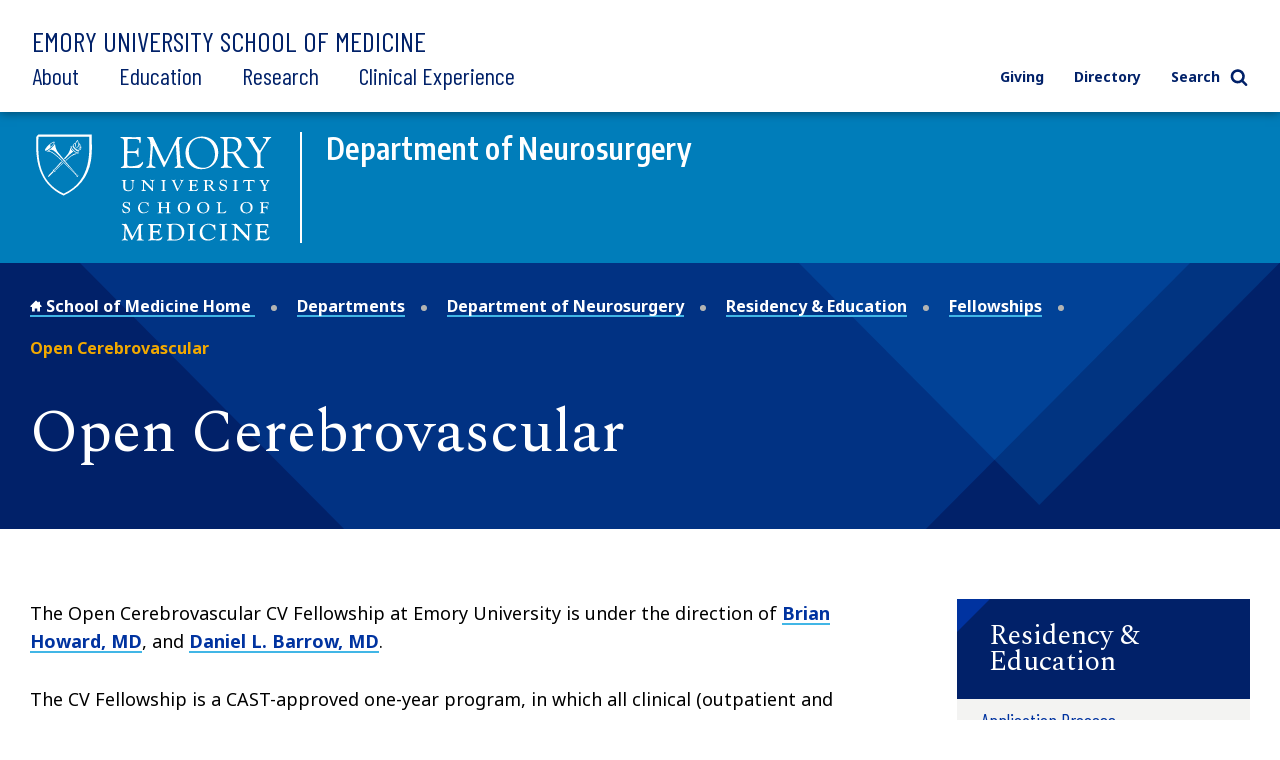

--- FILE ---
content_type: text/css
request_url: https://med.emory.edu/assets/css/style.css
body_size: 40198
content:
@charset "UTF-8";
 @import url("https://fonts.googleapis.com/css?family=Barlow+Condensed|Noto+Sans:400,700|Spectral");
 @media print, screen and (min-width: 40em) {
	 .reveal.large, .reveal.small, .reveal.tiny, .reveal {
		 right: auto;
		 left: auto;
		 margin: 0 auto;
	}
}
/*! normalize-scss | MIT/GPLv2 License | bit.ly/normalize-scss */
/* Document ========================================================================== */
/** * 1. Change the default font family in all browsers (opinionated). * 2. Correct the line height in all browsers. * 3. Prevent adjustments of font size after orientation changes in * IE on Windows Phone and in iOS. */
 html {
	 font-family: sans-serif;
	/* 1 */
	 line-height: 1.15;
	/* 2 */
	 -ms-text-size-adjust: 100%;
	/* 3 */
	 -webkit-text-size-adjust: 100%;
	/* 3 */
}
/* Sections ========================================================================== */
/** * Remove the margin in all browsers (opinionated). */
 body {
	 margin: 0;
}
/** * Add the correct display in IE 9-. */
 article, aside, footer, header, nav, section {
	 display: block;
}
/** * Correct the font size and margin on `h1` elements within `section` and * `article` contexts in Chrome, Firefox, and Safari. */
 h1 {
	 font-size: 2em;
	 margin: 0.67em 0;
}
/* Grouping content ========================================================================== */
/** * Add the correct display in IE 9-. */
 figcaption, figure {
	 display: block;
}
/** * Add the correct margin in IE 8. */
 figure {
	 margin: 1em 40px;
}
/** * 1. Add the correct box sizing in Firefox. * 2. Show the overflow in Edge and IE. */
 hr {
	 -webkit-box-sizing: content-box;
	 box-sizing: content-box;
	/* 1 */
	 height: 0;
	/* 1 */
	 overflow: visible;
	/* 2 */
}
/** * Add the correct display in IE. */
 main {
	 display: block;
}
/** * 1. Correct the inheritance and scaling of font size in all browsers. * 2. Correct the odd `em` font sizing in all browsers. */
 pre {
	 font-family: monospace, monospace;
	/* 1 */
	 font-size: 1em;
	/* 2 */
}
/* Links ========================================================================== */
/** * 1. Remove the gray background on active links in IE 10. * 2. Remove gaps in links underline in iOS 8+ and Safari 8+. */
 a {
	 background-color: transparent;
	/* 1 */
	 -webkit-text-decoration-skip: objects;
	/* 2 */
}
/** * Remove the outline on focused links when they are also active or hovered * in all browsers (opinionated). */
 a:active, a:hover {
	 outline-width: 0;
}
/* Text-level semantics ========================================================================== */
/** * 1. Remove the bottom border in Firefox 39-. * 2. Add the correct text decoration in Chrome, Edge, IE, Opera, and Safari. */
 abbr[title] {
	 border-bottom: none;
	/* 1 */
	 text-decoration: underline;
	/* 2 */
	 -webkit-text-decoration: underline dotted;
	 text-decoration: underline dotted;
	/* 2 */
}
/** * Prevent the duplicate application of `bolder` by the next rule in Safari 6. */
 b, strong {
	 font-weight: inherit;
}
/** * Add the correct font weight in Chrome, Edge, and Safari. */
 b, strong {
	 font-weight: bolder;
}
/** * 1. Correct the inheritance and scaling of font size in all browsers. * 2. Correct the odd `em` font sizing in all browsers. */
 code, kbd, samp {
	 font-family: monospace, monospace;
	/* 1 */
	 font-size: 1em;
	/* 2 */
}
/** * Add the correct font style in Android 4.3-. */
 dfn {
	 font-style: italic;
}
/** * Add the correct background and color in IE 9-. */
 mark {
	 background-color: #ff0;
	 color: #000;
}
/** * Add the correct font size in all browsers. */
 small {
	 font-size: 80%;
}
/** * Prevent `sub` and `sup` elements from affecting the line height in * all browsers. */
 sub, sup {
	 font-size: 75%;
	 line-height: 0;
	 position: relative;
	 vertical-align: baseline;
}
 sub {
	 bottom: -0.25em;
}
 sup {
	 top: -0.5em;
}
/* Embedded content ========================================================================== */
/** * Add the correct display in IE 9-. */
 audio, video {
	 display: inline-block;
}
/** * Add the correct display in iOS 4-7. */
 audio:not([controls]) {
	 display: none;
	 height: 0;
}
/** * Remove the border on images inside links in IE 10-. */
 img {
	 border-style: none;
}
/** * Hide the overflow in IE. */
 svg:not(:root) {
	 overflow: hidden;
}
/* Forms ========================================================================== */
/** * 1. Change the font styles in all browsers (opinionated). * 2. Remove the margin in Firefox and Safari. */
 button, input, optgroup, select, textarea {
	 font-family: sans-serif;
	/* 1 */
	 font-size: 100%;
	/* 1 */
	 line-height: 1.15;
	/* 1 */
	 margin: 0;
	/* 2 */
}
/** * Show the overflow in IE. */
 button {
	 overflow: visible;
}
/** * Remove the inheritance of text transform in Edge, Firefox, and IE. * 1. Remove the inheritance of text transform in Firefox. */
 button, select {
	/* 1 */
	 text-transform: none;
}
/** * 1. Prevent a WebKit bug where (2) destroys native `audio` and `video` * controls in Android 4. * 2. Correct the inability to style clickable types in iOS and Safari. */
 button, html [type=button], [type=reset], [type=submit] {
	 -webkit-appearance: button;
	/* 2 */
}
 button, [type=button], [type=reset], [type=submit] {
	/** * Remove the inner border and padding in Firefox. */
	/** * Restore the focus styles unset by the previous rule. */
}
 button::-moz-focus-inner, [type=button]::-moz-focus-inner, [type=reset]::-moz-focus-inner, [type=submit]::-moz-focus-inner {
	 border-style: none;
	 padding: 0;
}
 button:-moz-focusring, [type=button]:-moz-focusring, [type=reset]:-moz-focusring, [type=submit]:-moz-focusring {
	 outline: 1px dotted ButtonText;
}
/** * Show the overflow in Edge. */
 input {
	 overflow: visible;
}
/** * 1. Add the correct box sizing in IE 10-. * 2. Remove the padding in IE 10-. */
 [type=checkbox], [type=radio] {
	 -webkit-box-sizing: border-box;
	 box-sizing: border-box;
	/* 1 */
	 padding: 0;
	/* 2 */
}
/** * Correct the cursor style of increment and decrement buttons in Chrome. */
 [type=number]::-webkit-inner-spin-button, [type=number]::-webkit-outer-spin-button {
	 height: auto;
}
/** * 1. Correct the odd appearance in Chrome and Safari. * 2. Correct the outline style in Safari. */
 [type=search] {
	 -webkit-appearance: textfield;
	/* 1 */
	 outline-offset: -2px;
	/* 2 */
	/** * Remove the inner padding and cancel buttons in Chrome and Safari on macOS. */
}
 [type=search]::-webkit-search-cancel-button, [type=search]::-webkit-search-decoration {
	 -webkit-appearance: none;
}
/** * 1. Correct the inability to style clickable types in iOS and Safari. * 2. Change font properties to `inherit` in Safari. */
 ::-webkit-file-upload-button {
	 -webkit-appearance: button;
	/* 1 */
	 font: inherit;
	/* 2 */
}
/** * Change the border, margin, and padding in all browsers (opinionated). */
 fieldset {
	 border: 1px solid #c0c0c0;
	 margin: 0 2px;
	 padding: 0.35em 0.625em 0.75em;
}
/** * 1. Correct the text wrapping in Edge and IE. * 2. Correct the color inheritance from `fieldset` elements in IE. * 3. Remove the padding so developers are not caught out when they zero out * `fieldset` elements in all browsers. */
 legend {
     -webkit-box-sizing: border-box;
     box-sizing: border-box;
     display: table;
     max-width: 100%;
     padding: 0;
     color: inherit;
     white-space: normal;
}






/** * 1. Add the correct display in IE 9-. * 2. Add the correct vertical alignment in Chrome, Firefox, and Opera. */
 progress {
	 display: inline-block;
	/* 1 */
	 vertical-align: baseline;
	/* 2 */
}
/** * Remove the default vertical scrollbar in IE. */
 textarea {
	 overflow: auto;
}
/* Interactive ========================================================================== */
/* * Add the correct display in Edge, IE, and Firefox. */
 details {
	 display: block;
}
/* * Add the correct display in all browsers. */
 summary {
	 display: list-item;
}
/* * Add the correct display in IE 9-. */
 menu {
	 display: block;
}
/* Scripting ========================================================================== */
/** * Add the correct display in IE 9-. */
 canvas {
	 display: inline-block;
}
/** * Add the correct display in IE. */
 template {
	 display: none;
}
/* Hidden ========================================================================== */
/** * Add the correct display in IE 10-. */
 [hidden] {
	 display: none;
}
 .foundation-mq {
	 font-family: "small=0em&medium=40em&large=64em&xlarge=75em&xxlarge=90em";
}
 html {
	 -webkit-box-sizing: border-box;
	 box-sizing: border-box;
	 font-size: 100%;
}
 *, *::before, *::after {
	 -webkit-box-sizing: inherit;
	 box-sizing: inherit;
}
 body {
	 margin: 0;
	 padding: 0;
	 background: #fff;
	 font-family: "Noto Sans", sans-serif;
	 font-weight: normal;
	 line-height: 1.5;
	 color: #000;
	 -webkit-font-smoothing: antialiased;
	 -moz-osx-font-smoothing: grayscale;
}
 img {
	 display: inline-block;
	 vertical-align: middle;
	 max-width: 100%;
	 height: auto;
	 -ms-interpolation-mode: bicubic;
}
 textarea {
	 height: auto;
	 min-height: 50px;
	 border-radius: 0;
}
 select {
	 -webkit-box-sizing: border-box;
	 box-sizing: border-box;
	 width: 100%;
	 border-radius: 0;
}
 .map_canvas img, .map_canvas embed, .map_canvas object, .mqa-display img, .mqa-display embed, .mqa-display object {
	 max-width: none !important;
}
 button {
	 padding: 0;
	 -webkit-appearance: none;
	 -moz-appearance: none;
	 appearance: none;
	 border: 0;
	 border-radius: 0;
	 background: transparent;
	 line-height: 1;
	 cursor: auto;
}
 [data-whatinput=mouse] button {
	 outline: 0;
}
 pre {
	 overflow: auto;
}
 button, input, optgroup, select, textarea {
	 font-family: inherit;
}
 .is-visible {
	 display: block !important;
}
 .is-hidden {
	 display: none !important;
}
 .row {
	 max-width: 75rem;
	 margin-right: auto;
	 margin-left: auto;
}
 .row::before, .row::after {
	 display: table;
	 content: " ";
}
 .row::after {
	 clear: both;
}
 .row.collapse > .column, .row.collapse > .columns {
	 padding-right: 0;
	 padding-left: 0;
}
 .row .row {
	 margin-right: -0.625rem;
	 margin-left: -0.625rem;
}
 @media print, screen and (min-width: 40em) {
	 .row .row {
		 margin-right: -0.9375rem;
		 margin-left: -0.9375rem;
	}
}
 @media print, screen and (min-width: 64em) {
	 .row .row {
		 margin-right: -0.9375rem;
		 margin-left: -0.9375rem;
	}
}
 .row .row.collapse {
	 margin-right: 0;
	 margin-left: 0;
}
 .row.expanded {
	 max-width: none;
}
 .row.expanded .row {
	 margin-right: auto;
	 margin-left: auto;
}
 .row:not(.expanded) .row {
	 max-width: none;
}
 .row.gutter-small > .column, .row.gutter-small > .columns {
	 padding-right: 0.625rem;
	 padding-left: 0.625rem;
}
 .row.gutter-medium > .column, .row.gutter-medium > .columns {
	 padding-right: 0.9375rem;
	 padding-left: 0.9375rem;
}
 .column, .columns {
	 width: 100%;
	 float: left;
	 padding-right: 0.625rem;
	 padding-left: 0.625rem;
}
 @media print, screen and (min-width: 40em) {
	 .column, .columns {
		 padding-right: 0.9375rem;
		 padding-left: 0.9375rem;
	}
}
 .column:last-child:not(:first-child), .columns:last-child:not(:first-child) {
	 float: right;
}
 .column.end:last-child:last-child, .end.columns:last-child:last-child {
	 float: left;
}
 .column.row.row, .row.row.columns {
	 float: none;
}
 .row .column.row.row, .row .row.row.columns {
	 margin-right: 0;
	 margin-left: 0;
	 padding-right: 0;
	 padding-left: 0;
}
 .small-1 {
	 width: 8.3333333333%;
}
 .small-push-1 {
	 position: relative;
	 left: 8.3333333333%;
}
 .small-pull-1 {
	 position: relative;
	 left: -8.3333333333%;
}
 .small-offset-0 {
	 margin-left: 0%;
}
 .small-2 {
	 width: 16.6666666667%;
}
 .small-push-2 {
	 position: relative;
	 left: 16.6666666667%;
}
 .small-pull-2 {
	 position: relative;
	 left: -16.6666666667%;
}
 .small-offset-1 {
	 margin-left: 8.3333333333%;
}
 .small-3 {
	 width: 25%;
}
 .small-push-3 {
	 position: relative;
	 left: 25%;
}
 .small-pull-3 {
	 position: relative;
	 left: -25%;
}
 .small-offset-2 {
	 margin-left: 16.6666666667%;
}
 .small-4 {
	 width: 33.3333333333%;
}
 .small-push-4 {
	 position: relative;
	 left: 33.3333333333%;
}
 .small-pull-4 {
	 position: relative;
	 left: -33.3333333333%;
}
 .small-offset-3 {
	 margin-left: 25%;
}
 .small-5 {
	 width: 41.6666666667%;
}
 .small-push-5 {
	 position: relative;
	 left: 41.6666666667%;
}
 .small-pull-5 {
	 position: relative;
	 left: -41.6666666667%;
}
 .small-offset-4 {
	 margin-left: 33.3333333333%;
}
 .small-6 {
	 width: 50%;
}
 .small-push-6 {
	 position: relative;
	 left: 50%;
}
 .small-pull-6 {
	 position: relative;
	 left: -50%;
}
 .small-offset-5 {
	 margin-left: 41.6666666667%;
}
 .small-7 {
	 width: 58.3333333333%;
}
 .small-push-7 {
	 position: relative;
	 left: 58.3333333333%;
}
 .small-pull-7 {
	 position: relative;
	 left: -58.3333333333%;
}
 .small-offset-6 {
	 margin-left: 50%;
}
 .small-8 {
	 width: 66.6666666667%;
}
 .small-push-8 {
	 position: relative;
	 left: 66.6666666667%;
}
 .small-pull-8 {
	 position: relative;
	 left: -66.6666666667%;
}
 .small-offset-7 {
	 margin-left: 58.3333333333%;
}
 .small-9 {
	 width: 75%;
}
 .small-push-9 {
	 position: relative;
	 left: 75%;
}
 .small-pull-9 {
	 position: relative;
	 left: -75%;
}
 .small-offset-8 {
	 margin-left: 66.6666666667%;
}
 .small-10 {
	 width: 83.3333333333%;
}
 .small-push-10 {
	 position: relative;
	 left: 83.3333333333%;
}
 .small-pull-10 {
	 position: relative;
	 left: -83.3333333333%;
}
 .small-offset-9 {
	 margin-left: 75%;
}
 .small-11 {
	 width: 91.6666666667%;
}
 .small-push-11 {
	 position: relative;
	 left: 91.6666666667%;
}
 .small-pull-11 {
	 position: relative;
	 left: -91.6666666667%;
}
 .small-offset-10 {
	 margin-left: 83.3333333333%;
}
 .small-12 {
	 width: 100%;
}
 .small-offset-11 {
	 margin-left: 91.6666666667%;
}
 .small-up-1 > .column, .small-up-1 > .columns {
	 float: left;
	 width: 100%;
}
 .small-up-1 > .column:nth-of-type(1n), .small-up-1 > .columns:nth-of-type(1n) {
	 clear: none;
}
 .small-up-1 > .column:nth-of-type(1n+1), .small-up-1 > .columns:nth-of-type(1n+1) {
	 clear: both;
}
 .small-up-1 > .column:last-child, .small-up-1 > .columns:last-child {
	 float: left;
}
 .small-up-2 > .column, .small-up-2 > .columns {
	 float: left;
	 width: 50%;
}
 .small-up-2 > .column:nth-of-type(1n), .small-up-2 > .columns:nth-of-type(1n) {
	 clear: none;
}
 .small-up-2 > .column:nth-of-type(2n+1), .small-up-2 > .columns:nth-of-type(2n+1) {
	 clear: both;
}
 .small-up-2 > .column:last-child, .small-up-2 > .columns:last-child {
	 float: left;
}
 .small-up-3 > .column, .small-up-3 > .columns {
	 float: left;
	 width: 33.3333333333%;
}
 .small-up-3 > .column:nth-of-type(1n), .small-up-3 > .columns:nth-of-type(1n) {
	 clear: none;
}
 .small-up-3 > .column:nth-of-type(3n+1), .small-up-3 > .columns:nth-of-type(3n+1) {
	 clear: both;
}
 .small-up-3 > .column:last-child, .small-up-3 > .columns:last-child {
	 float: left;
}
 .small-up-4 > .column, .small-up-4 > .columns {
	 float: left;
	 width: 25%;
}
 .small-up-4 > .column:nth-of-type(1n), .small-up-4 > .columns:nth-of-type(1n) {
	 clear: none;
}
 .small-up-4 > .column:nth-of-type(4n+1), .small-up-4 > .columns:nth-of-type(4n+1) {
	 clear: both;
}
 .small-up-4 > .column:last-child, .small-up-4 > .columns:last-child {
	 float: left;
}
 .small-up-5 > .column, .small-up-5 > .columns {
	 float: left;
	 width: 20%;
}
 .small-up-5 > .column:nth-of-type(1n), .small-up-5 > .columns:nth-of-type(1n) {
	 clear: none;
}
 .small-up-5 > .column:nth-of-type(5n+1), .small-up-5 > .columns:nth-of-type(5n+1) {
	 clear: both;
}
 .small-up-5 > .column:last-child, .small-up-5 > .columns:last-child {
	 float: left;
}
 .small-up-6 > .column, .small-up-6 > .columns {
	 float: left;
	 width: 16.6666666667%;
}
 .small-up-6 > .column:nth-of-type(1n), .small-up-6 > .columns:nth-of-type(1n) {
	 clear: none;
}
 .small-up-6 > .column:nth-of-type(6n+1), .small-up-6 > .columns:nth-of-type(6n+1) {
	 clear: both;
}
 .small-up-6 > .column:last-child, .small-up-6 > .columns:last-child {
	 float: left;
}
 .small-up-7 > .column, .small-up-7 > .columns {
	 float: left;
	 width: 14.2857142857%;
}
 .small-up-7 > .column:nth-of-type(1n), .small-up-7 > .columns:nth-of-type(1n) {
	 clear: none;
}
 .small-up-7 > .column:nth-of-type(7n+1), .small-up-7 > .columns:nth-of-type(7n+1) {
	 clear: both;
}
 .small-up-7 > .column:last-child, .small-up-7 > .columns:last-child {
	 float: left;
}
 .small-up-8 > .column, .small-up-8 > .columns {
	 float: left;
	 width: 12.5%;
}
 .small-up-8 > .column:nth-of-type(1n), .small-up-8 > .columns:nth-of-type(1n) {
	 clear: none;
}
 .small-up-8 > .column:nth-of-type(8n+1), .small-up-8 > .columns:nth-of-type(8n+1) {
	 clear: both;
}
 .small-up-8 > .column:last-child, .small-up-8 > .columns:last-child {
	 float: left;
}
 .small-collapse > .column, .small-collapse > .columns {
	 padding-right: 0;
	 padding-left: 0;
}
 .small-collapse .row {
	 margin-right: 0;
	 margin-left: 0;
}
 .expanded.row .small-collapse.row {
	 margin-right: 0;
	 margin-left: 0;
}
 .small-uncollapse > .column, .small-uncollapse > .columns {
	 padding-right: 0.625rem;
	 padding-left: 0.625rem;
}
 .small-centered {
	 margin-right: auto;
	 margin-left: auto;
}
 .small-centered, .small-centered:last-child:not(:first-child) {
	 float: none;
	 clear: both;
}
 .small-uncentered, .small-push-0, .small-pull-0 {
	 position: static;
	 float: left;
	 margin-right: 0;
	 margin-left: 0;
}
 @media print, screen and (min-width: 40em) {
	 .medium-1 {
		 width: 8.3333333333%;
	}
	 .medium-push-1 {
		 position: relative;
		 left: 8.3333333333%;
	}
	 .medium-pull-1 {
		 position: relative;
		 left: -8.3333333333%;
	}
	 .medium-offset-0 {
		 margin-left: 0%;
	}
	 .medium-2 {
		 width: 16.6666666667%;
	}
	 .medium-push-2 {
		 position: relative;
		 left: 16.6666666667%;
	}
	 .medium-pull-2 {
		 position: relative;
		 left: -16.6666666667%;
	}
	 .medium-offset-1 {
		 margin-left: 8.3333333333%;
	}
	 .medium-3 {
		 width: 25%;
	}
	 .medium-push-3 {
		 position: relative;
		 left: 25%;
	}
	 .medium-pull-3 {
		 position: relative;
		 left: -25%;
	}
	 .medium-offset-2 {
		 margin-left: 16.6666666667%;
	}
	 .medium-4 {
		 width: 33.3333333333%;
	}
	 .medium-push-4 {
		 position: relative;
		 left: 33.3333333333%;
	}
	 .medium-pull-4 {
		 position: relative;
		 left: -33.3333333333%;
	}
	 .medium-offset-3 {
		 margin-left: 25%;
	}
	 .medium-5 {
		 width: 41.6666666667%;
	}
	 .medium-push-5 {
		 position: relative;
		 left: 41.6666666667%;
	}
	 .medium-pull-5 {
		 position: relative;
		 left: -41.6666666667%;
	}
	 .medium-offset-4 {
		 margin-left: 33.3333333333%;
	}
	 .medium-6 {
		 width: 50%;
	}
	 .medium-push-6 {
		 position: relative;
		 left: 50%;
	}
	 .medium-pull-6 {
		 position: relative;
		 left: -50%;
	}
	 .medium-offset-5 {
		 margin-left: 41.6666666667%;
	}
	 .medium-7 {
		 width: 58.3333333333%;
	}
	 .medium-push-7 {
		 position: relative;
		 left: 58.3333333333%;
	}
	 .medium-pull-7 {
		 position: relative;
		 left: -58.3333333333%;
	}
	 .medium-offset-6 {
		 margin-left: 50%;
	}
	 .medium-8 {
		 width: 66.6666666667%;
	}
	 .medium-push-8 {
		 position: relative;
		 left: 66.6666666667%;
	}
	 .medium-pull-8 {
		 position: relative;
		 left: -66.6666666667%;
	}
	 .medium-offset-7 {
		 margin-left: 58.3333333333%;
	}
	 .medium-9 {
		 width: 75%;
	}
	 .medium-push-9 {
		 position: relative;
		 left: 75%;
	}
	 .medium-pull-9 {
		 position: relative;
		 left: -75%;
	}
	 .medium-offset-8 {
		 margin-left: 66.6666666667%;
	}
	 .medium-10 {
		 width: 83.3333333333%;
	}
	 .medium-push-10 {
		 position: relative;
		 left: 83.3333333333%;
	}
	 .medium-pull-10 {
		 position: relative;
		 left: -83.3333333333%;
	}
	 .medium-offset-9 {
		 margin-left: 75%;
	}
	 .medium-11 {
		 width: 91.6666666667%;
	}
	 .medium-push-11 {
		 position: relative;
		 left: 91.6666666667%;
	}
	 .medium-pull-11 {
		 position: relative;
		 left: -91.6666666667%;
	}
	 .medium-offset-10 {
		 margin-left: 83.3333333333%;
	}
	 .medium-12 {
		 width: 100%;
	}
	 .medium-offset-11 {
		 margin-left: 91.6666666667%;
	}
	 .medium-up-1 > .column, .medium-up-1 > .columns {
		 float: left;
		 width: 100%;
	}
	 .medium-up-1 > .column:nth-of-type(1n), .medium-up-1 > .columns:nth-of-type(1n) {
		 clear: none;
	}
	 .medium-up-1 > .column:nth-of-type(1n+1), .medium-up-1 > .columns:nth-of-type(1n+1) {
		 clear: both;
	}
	 .medium-up-1 > .column:last-child, .medium-up-1 > .columns:last-child {
		 float: left;
	}
	 .medium-up-2 > .column, .medium-up-2 > .columns {
		 float: left;
		 width: 50%;
	}
	 .medium-up-2 > .column:nth-of-type(1n), .medium-up-2 > .columns:nth-of-type(1n) {
		 clear: none;
	}
	 .medium-up-2 > .column:nth-of-type(2n+1), .medium-up-2 > .columns:nth-of-type(2n+1) {
		 clear: both;
	}
	 .medium-up-2 > .column:last-child, .medium-up-2 > .columns:last-child {
		 float: left;
	}
	 .medium-up-3 > .column, .medium-up-3 > .columns {
		 float: left;
		 width: 33.3333333333%;
	}
	 .medium-up-3 > .column:nth-of-type(1n), .medium-up-3 > .columns:nth-of-type(1n) {
		 clear: none;
	}
	 .medium-up-3 > .column:nth-of-type(3n+1), .medium-up-3 > .columns:nth-of-type(3n+1) {
		 clear: both;
	}
	 .medium-up-3 > .column:last-child, .medium-up-3 > .columns:last-child {
		 float: left;
	}
	 .medium-up-4 > .column, .medium-up-4 > .columns {
		 float: left;
		 width: 25%;
	}
	 .medium-up-4 > .column:nth-of-type(1n), .medium-up-4 > .columns:nth-of-type(1n) {
		 clear: none;
	}
	 .medium-up-4 > .column:nth-of-type(4n+1), .medium-up-4 > .columns:nth-of-type(4n+1) {
		 clear: both;
	}
	 .medium-up-4 > .column:last-child, .medium-up-4 > .columns:last-child {
		 float: left;
	}
	 .medium-up-5 > .column, .medium-up-5 > .columns {
		 float: left;
		 width: 20%;
	}
	 .medium-up-5 > .column:nth-of-type(1n), .medium-up-5 > .columns:nth-of-type(1n) {
		 clear: none;
	}
	 .medium-up-5 > .column:nth-of-type(5n+1), .medium-up-5 > .columns:nth-of-type(5n+1) {
		 clear: both;
	}
	 .medium-up-5 > .column:last-child, .medium-up-5 > .columns:last-child {
		 float: left;
	}
	 .medium-up-6 > .column, .medium-up-6 > .columns {
		 float: left;
		 width: 16.6666666667%;
	}
	 .medium-up-6 > .column:nth-of-type(1n), .medium-up-6 > .columns:nth-of-type(1n) {
		 clear: none;
	}
	 .medium-up-6 > .column:nth-of-type(6n+1), .medium-up-6 > .columns:nth-of-type(6n+1) {
		 clear: both;
	}
	 .medium-up-6 > .column:last-child, .medium-up-6 > .columns:last-child {
		 float: left;
	}
	 .medium-up-7 > .column, .medium-up-7 > .columns {
		 float: left;
		 width: 14.2857142857%;
	}
	 .medium-up-7 > .column:nth-of-type(1n), .medium-up-7 > .columns:nth-of-type(1n) {
		 clear: none;
	}
	 .medium-up-7 > .column:nth-of-type(7n+1), .medium-up-7 > .columns:nth-of-type(7n+1) {
		 clear: both;
	}
	 .medium-up-7 > .column:last-child, .medium-up-7 > .columns:last-child {
		 float: left;
	}
	 .medium-up-8 > .column, .medium-up-8 > .columns {
		 float: left;
		 width: 12.5%;
	}
	 .medium-up-8 > .column:nth-of-type(1n), .medium-up-8 > .columns:nth-of-type(1n) {
		 clear: none;
	}
	 .medium-up-8 > .column:nth-of-type(8n+1), .medium-up-8 > .columns:nth-of-type(8n+1) {
		 clear: both;
	}
	 .medium-up-8 > .column:last-child, .medium-up-8 > .columns:last-child {
		 float: left;
	}
	 .medium-collapse > .column, .medium-collapse > .columns {
		 padding-right: 0;
		 padding-left: 0;
	}
	 .medium-collapse .row {
		 margin-right: 0;
		 margin-left: 0;
	}
	 .expanded.row .medium-collapse.row {
		 margin-right: 0;
		 margin-left: 0;
	}
	 .medium-uncollapse > .column, .medium-uncollapse > .columns {
		 padding-right: 0.9375rem;
		 padding-left: 0.9375rem;
	}
	 .medium-centered {
		 margin-right: auto;
		 margin-left: auto;
	}
	 .medium-centered, .medium-centered:last-child:not(:first-child) {
		 float: none;
		 clear: both;
	}
	 .medium-uncentered, .medium-push-0, .medium-pull-0 {
		 position: static;
		 float: left;
		 margin-right: 0;
		 margin-left: 0;
	}
}
 @media print, screen and (min-width: 64em) {
	 .large-1 {
		 width: 8.3333333333%;
	}
	 .large-push-1 {
		 position: relative;
		 left: 8.3333333333%;
	}
	 .large-pull-1 {
		 position: relative;
		 left: -8.3333333333%;
	}
	 .large-offset-0 {
		 margin-left: 0%;
	}
	 .large-2 {
		 width: 16.6666666667%;
	}
	 .large-push-2 {
		 position: relative;
		 left: 16.6666666667%;
	}
	 .large-pull-2 {
		 position: relative;
		 left: -16.6666666667%;
	}
	 .large-offset-1 {
		 margin-left: 8.3333333333%;
	}
	 .large-3 {
		 width: 25%;
	}
	 .large-push-3 {
		 position: relative;
		 left: 25%;
	}
	 .large-pull-3 {
		 position: relative;
		 left: -25%;
	}
	 .large-offset-2 {
		 margin-left: 16.6666666667%;
	}
	 .large-4 {
		 width: 33.3333333333%;
	}
	 .large-push-4 {
		 position: relative;
		 left: 33.3333333333%;
	}
	 .large-pull-4 {
		 position: relative;
		 left: -33.3333333333%;
	}
	 .large-offset-3 {
		 margin-left: 25%;
	}
	 .large-5 {
		 width: 41.6666666667%;
	}
	 .large-push-5 {
		 position: relative;
		 left: 41.6666666667%;
	}
	 .large-pull-5 {
		 position: relative;
		 left: -41.6666666667%;
	}
	 .large-offset-4 {
		 margin-left: 33.3333333333%;
	}
	 .large-6 {
		 width: 50%;
	}
	 .large-push-6 {
		 position: relative;
		 left: 50%;
	}
	 .large-pull-6 {
		 position: relative;
		 left: -50%;
	}
	 .large-offset-5 {
		 margin-left: 41.6666666667%;
	}
	 .large-7 {
		 width: 58.3333333333%;
	}
	 .large-push-7 {
		 position: relative;
		 left: 58.3333333333%;
	}
	 .large-pull-7 {
		 position: relative;
		 left: -58.3333333333%;
	}
	 .large-offset-6 {
		 margin-left: 50%;
	}
	 .large-8 {
		 width: 66.6666666667%;
	}
	 .large-push-8 {
		 position: relative;
		 left: 66.6666666667%;
	}
	 .large-pull-8 {
		 position: relative;
		 left: -66.6666666667%;
	}
	 .large-offset-7 {
		 margin-left: 58.3333333333%;
	}
	 .large-9 {
		 width: 75%;
	}
	 .large-push-9 {
		 position: relative;
		 left: 75%;
	}
	 .large-pull-9 {
		 position: relative;
		 left: -75%;
	}
	 .large-offset-8 {
		 margin-left: 66.6666666667%;
	}
	 .large-10 {
		 width: 83.3333333333%;
	}
	 .large-push-10 {
		 position: relative;
		 left: 83.3333333333%;
	}
	 .large-pull-10 {
		 position: relative;
		 left: -83.3333333333%;
	}
	 .large-offset-9 {
		 margin-left: 75%;
	}
	 .large-11 {
		 width: 91.6666666667%;
	}
	 .large-push-11 {
		 position: relative;
		 left: 91.6666666667%;
	}
	 .large-pull-11 {
		 position: relative;
		 left: -91.6666666667%;
	}
	 .large-offset-10 {
		 margin-left: 83.3333333333%;
	}
	 .large-12 {
		 width: 100%;
	}
	 .large-offset-11 {
		 margin-left: 91.6666666667%;
	}
	 .large-up-1 > .column, .large-up-1 > .columns {
		 float: left;
		 width: 100%;
	}
	 .large-up-1 > .column:nth-of-type(1n), .large-up-1 > .columns:nth-of-type(1n) {
		 clear: none;
	}
	 .large-up-1 > .column:nth-of-type(1n+1), .large-up-1 > .columns:nth-of-type(1n+1) {
		 clear: both;
	}
	 .large-up-1 > .column:last-child, .large-up-1 > .columns:last-child {
		 float: left;
	}
	 .large-up-2 > .column, .large-up-2 > .columns {
		 float: left;
		 width: 50%;
	}
	 .large-up-2 > .column:nth-of-type(1n), .large-up-2 > .columns:nth-of-type(1n) {
		 clear: none;
	}
	 .large-up-2 > .column:nth-of-type(2n+1), .large-up-2 > .columns:nth-of-type(2n+1) {
		 clear: both;
	}
	 .large-up-2 > .column:last-child, .large-up-2 > .columns:last-child {
		 float: left;
	}
	 .large-up-3 > .column, .large-up-3 > .columns {
		 float: left;
		 width: 33.3333333333%;
	}
	 .large-up-3 > .column:nth-of-type(1n), .large-up-3 > .columns:nth-of-type(1n) {
		 clear: none;
	}
	 .large-up-3 > .column:nth-of-type(3n+1), .large-up-3 > .columns:nth-of-type(3n+1) {
		 clear: both;
	}
	 .large-up-3 > .column:last-child, .large-up-3 > .columns:last-child {
		 float: left;
	}
	 .large-up-4 > .column, .large-up-4 > .columns {
		 float: left;
		 width: 25%;
	}
	 .large-up-4 > .column:nth-of-type(1n), .large-up-4 > .columns:nth-of-type(1n) {
		 clear: none;
	}
	 .large-up-4 > .column:nth-of-type(4n+1), .large-up-4 > .columns:nth-of-type(4n+1) {
		 clear: both;
	}
	 .large-up-4 > .column:last-child, .large-up-4 > .columns:last-child {
		 float: left;
	}
	 .large-up-5 > .column, .large-up-5 > .columns {
		 float: left;
		 width: 20%;
	}
	 .large-up-5 > .column:nth-of-type(1n), .large-up-5 > .columns:nth-of-type(1n) {
		 clear: none;
	}
	 .large-up-5 > .column:nth-of-type(5n+1), .large-up-5 > .columns:nth-of-type(5n+1) {
		 clear: both;
	}
	 .large-up-5 > .column:last-child, .large-up-5 > .columns:last-child {
		 float: left;
	}
	 .large-up-6 > .column, .large-up-6 > .columns {
		 float: left;
		 width: 16.6666666667%;
	}
	 .large-up-6 > .column:nth-of-type(1n), .large-up-6 > .columns:nth-of-type(1n) {
		 clear: none;
	}
	 .large-up-6 > .column:nth-of-type(6n+1), .large-up-6 > .columns:nth-of-type(6n+1) {
		 clear: both;
	}
	 .large-up-6 > .column:last-child, .large-up-6 > .columns:last-child {
		 float: left;
	}
	 .large-up-7 > .column, .large-up-7 > .columns {
		 float: left;
		 width: 14.2857142857%;
	}
	 .large-up-7 > .column:nth-of-type(1n), .large-up-7 > .columns:nth-of-type(1n) {
		 clear: none;
	}
	 .large-up-7 > .column:nth-of-type(7n+1), .large-up-7 > .columns:nth-of-type(7n+1) {
		 clear: both;
	}
	 .large-up-7 > .column:last-child, .large-up-7 > .columns:last-child {
		 float: left;
	}
	 .large-up-8 > .column, .large-up-8 > .columns {
		 float: left;
		 width: 12.5%;
	}
	 .large-up-8 > .column:nth-of-type(1n), .large-up-8 > .columns:nth-of-type(1n) {
		 clear: none;
	}
	 .large-up-8 > .column:nth-of-type(8n+1), .large-up-8 > .columns:nth-of-type(8n+1) {
		 clear: both;
	}
	 .large-up-8 > .column:last-child, .large-up-8 > .columns:last-child {
		 float: left;
	}
	 .large-collapse > .column, .large-collapse > .columns {
		 padding-right: 0;
		 padding-left: 0;
	}
	 .large-collapse .row {
		 margin-right: 0;
		 margin-left: 0;
	}
	 .expanded.row .large-collapse.row {
		 margin-right: 0;
		 margin-left: 0;
	}
	 .large-uncollapse > .column, .large-uncollapse > .columns {
		 padding-right: 0.9375rem;
		 padding-left: 0.9375rem;
	}
	 .large-centered {
		 margin-right: auto;
		 margin-left: auto;
	}
	 .large-centered, .large-centered:last-child:not(:first-child) {
		 float: none;
		 clear: both;
	}
	 .large-uncentered, .large-push-0, .large-pull-0 {
		 position: static;
		 float: left;
		 margin-right: 0;
		 margin-left: 0;
	}
}
 .column-block {
	 margin-bottom: 1.25rem;
}
 .column-block > :last-child {
	 margin-bottom: 0;
}
 @media print, screen and (min-width: 40em) {
	 .column-block {
		 margin-bottom: 1.875rem;
	}
	 .column-block > :last-child {
		 margin-bottom: 0;
	}
}
 div, dl, dt, dd, ul, ol, li, h1, h2, h3, h4, h5, h6, pre, form, p, blockquote, th, td {
	 margin: 0;
	 padding: 0;
}
 p {
	 margin-bottom: 1rem;
	 font-size: inherit;
	 line-height: 1.6;
	 text-rendering: optimizeLegibility;
}
 em, i {
	 font-style: italic;
	 line-height: inherit;
}
 strong, b {
	 font-weight: bold;
	 line-height: inherit;
}
 small {
	 font-size: 80%;
	 line-height: inherit;
}
 h1, .h1, h2, .h2, h3, .h3, h4, .h4, h5, .h5, h6, .h6 {
	 font-family: "Noto Sans", sans-serif;
	 font-style: normal;
	 font-weight: normal;
	 color: inherit;
	 text-rendering: optimizeLegibility;
}
 h1 small, .h1 small, h2 small, .h2 small, h3 small, .h3 small, h4 small, .h4 small, h5 small, .h5 small, h6 small, .h6 small {
	 line-height: 0;
	 color: #B1B3B3;
}
 h1, .h1 {
	 font-size: 1.5rem;
	 line-height: 1.4;
	 margin-top: 0;
	 margin-bottom: 0.5rem;
}
 h2, .h2 {
	 font-size: 1.25rem;
	 line-height: 1.4;
	 margin-top: 0;
	 margin-bottom: 0.5rem;
}
 h3, .h3 {
	 font-size: 1.1875rem;
	 line-height: 1.4;
	 margin-top: 0;
	 margin-bottom: 0.5rem;
}
 h4, .h4 {
	 font-size: 1.125rem;
	 line-height: 1.4;
	 margin-top: 0;
	 margin-bottom: 0.5rem;
}
 h5, .h5 {
	 font-size: 1.0625rem;
	 line-height: 1.4;
	 margin-top: 0;
	 margin-bottom: 0.5rem;
}
 h6, .h6 {
	 font-size: 1rem;
	 line-height: 1.4;
	 margin-top: 0;
	 margin-bottom: 0.5rem;
}
 @media print, screen and (min-width: 40em) {
	 h1, .h1 {
		 font-size: 3rem;
	}
	 h2, .h2 {
		 font-size: 2.5rem;
	}
	 h3, .h3 {
		 font-size: 1.9375rem;
	}
	 h4, .h4 {
		 font-size: 1.5625rem;
	}
	 h5, .h5 {
		 font-size: 1.25rem;
	}
	 h6, .h6 {
		 font-size: 1rem;
	}
}
 a {
	 line-height: inherit;
	 color: #012169;
	 text-decoration: underline;
	 cursor: pointer;
}
 a:hover, a:focus {
	 color: #011c5a;
}
 a img {
	 border: 0;
}
 hr {
	 clear: both;
	 max-width: 75rem;
	 height: 0;
	 margin: 1.25rem auto;
	 border-top: 0;
	 border-right: 0;
	 border-bottom: 1px solid #B1B3B3;
	 border-left: 0;
}
 ul, ol, dl {
	 margin-bottom: 1rem;
	 list-style-position: outside;
	 line-height: 1.6;
}
 li {
	 font-size: inherit;
}
 ul {
	 margin-left: 1.25rem;
	 list-style-type: disc;
}
 ol {
	 margin-left: 1.25rem;
}
 ul ul, ul ol, ol ul, ol ol {
	 margin-left: 1.25rem;
	 margin-bottom: 0;
}
 dl {
	 margin-bottom: 1rem;
}
 dl dt {
	 margin-bottom: 0.3rem;
	 font-weight: bold;
}
 blockquote {
	 margin: 0 0 1rem;
	 padding: 0.5625rem 1.25rem 0 1.1875rem;
	 border-left: 1px solid #000;
}
 blockquote, blockquote p {
	 line-height: 1.6;
	 color: inherit;
}
 cite {
	 display: block;
	 font-size: 0.8125rem;
	 color: inherit;
}
 cite:before {
	 content: "— ";
}
 abbr, abbr[title] {
	 border-bottom: 1px dotted #000;
	 cursor: help;
	 text-decoration: none;
}
 figure {
	 margin: 0;
}
 code {
	 padding: 0.125rem 0.3125rem 0.0625rem;
	 border: 1px solid #B1B3B3;
	 background-color: #D9D9D6;
	 font-family: Consolas, "Liberation Mono", Courier, monospace;
	 font-weight: normal;
	 color: #000;
}
 kbd {
	 margin: 0;
	 padding: 0.125rem 0.25rem 0;
	 background-color: #D9D9D6;
	 font-family: Consolas, "Liberation Mono", Courier, monospace;
	 color: #000;
}
 .subheader {
	 margin-top: 0.2rem;
	 margin-bottom: 0.5rem;
	 font-weight: normal;
	 line-height: 1.4;
	 color: #7d8181;
}
 .lead {
	 font-size: 125%;
	 line-height: 1.6;
}
 .stat {
	 font-size: 2.5rem;
	 line-height: 1;
}
 p + .stat {
	 margin-top: -1rem;
}
 ul.no-bullet, ol.no-bullet {
	 margin-left: 0;
	 list-style: none;
}
 .text-left {
	 text-align: left;
}
 .text-right {
	 text-align: right;
}
 .text-center {
	 text-align: center;
}
 .text-justify {
	 text-align: justify;
}
 @media print, screen and (min-width: 40em) {
	 .medium-text-left {
		 text-align: left;
	}
	 .medium-text-right {
		 text-align: right;
	}
	 .medium-text-center {
		 text-align: center;
	}
	 .medium-text-justify {
		 text-align: justify;
	}
}
 @media print, screen and (min-width: 64em) {
	 .large-text-left {
		 text-align: left;
	}
	 .large-text-right {
		 text-align: right;
	}
	 .large-text-center {
		 text-align: center;
	}
	 .large-text-justify {
		 text-align: justify;
	}
}
 .show-for-print {
	 display: none !important;
}
 @media print {
	 * {
		 background: transparent !important;
		 -webkit-box-shadow: none !important;
		 box-shadow: none !important;
		 color: black !important;
		 text-shadow: none !important;
	}
	 .show-for-print {
		 display: block !important;
	}
	 .hide-for-print {
		 display: none !important;
	}
	 table.show-for-print {
		 display: table !important;
	}
	 thead.show-for-print {
		 display: table-header-group !important;
	}
	 tbody.show-for-print {
		 display: table-row-group !important;
	}
	 tr.show-for-print {
		 display: table-row !important;
	}
	 td.show-for-print {
		 display: table-cell !important;
	}
	 th.show-for-print {
		 display: table-cell !important;
	}
	 a, a:visited {
		 text-decoration: underline;
	}
	 a[href]:after {
		 content: " (" attr(href) ")";
	}
	 .ir a:after, a[href^="javascript:"]:after, a[href^="#"]:after {
		 content: "";
	}
	 abbr[title]:after {
		 content: " (" attr(title) ")";
	}
	 pre, blockquote {
		 border: 1px solid #7d8181;
		 page-break-inside: avoid;
	}
	 thead {
		 display: table-header-group;
	}
	 tr, img {
		 page-break-inside: avoid;
	}
	 img {
		 max-width: 100% !important;
	}
	 @page {
		 margin: 0.5cm;
	}
	 p, h2, h3 {
		 orphans: 3;
		 widows: 3;
	}
	 h2, h3 {
		 page-break-after: avoid;
	}
	 .print-break-inside {
		 page-break-inside: auto;
	}
}
 [type=text], [type=password], [type=date], [type=datetime], [type=datetime-local], [type=month], [type=week], [type=email], [type=number], [type=search], [type=tel], [type=time], [type=url], [type=color], textarea {
	 display: block;
	 -webkit-box-sizing: border-box;
	 box-sizing: border-box;
	 width: 100%;
	 height: 2.4375rem;
	 margin: 0 0 1rem;
	 padding: 0.5rem;
	 border: 1px solid #B1B3B3;
	 border-radius: 0;
	 background-color: #fff;
	 -webkit-box-shadow: inset 0 1px 2px rgba(0, 0, 0, 0.1);
	 box-shadow: inset 0 1px 2px rgba(0, 0, 0, 0.1);
	 font-family: inherit;
	 font-size: 1rem;
	 font-weight: normal;
	 line-height: 1.5;
	 color: #000;
	 -webkit-transition: border-color 0.25s ease-in-out, -webkit-box-shadow 0.5s;
	 transition: border-color 0.25s ease-in-out, -webkit-box-shadow 0.5s;
	 transition: box-shadow 0.5s, border-color 0.25s ease-in-out;
	 transition: box-shadow 0.5s, border-color 0.25s ease-in-out, -webkit-box-shadow 0.5s;
	 -webkit-appearance: none;
	 -moz-appearance: none;
	 appearance: none;
}
 [type=text]:focus, [type=password]:focus, [type=date]:focus, [type=datetime]:focus, [type=datetime-local]:focus, [type=month]:focus, [type=week]:focus, [type=email]:focus, [type=number]:focus, [type=search]:focus, [type=tel]:focus, [type=time]:focus, [type=url]:focus, [type=color]:focus, textarea:focus {
	 outline: none;
	 border: 1px solid #7d8181;
	 background-color: #fff;
	 -webkit-box-shadow: 0 0 5px #B1B3B3;
	 box-shadow: 0 0 5px #B1B3B3;
	 -webkit-transition: border-color 0.25s ease-in-out, -webkit-box-shadow 0.5s;
	 transition: border-color 0.25s ease-in-out, -webkit-box-shadow 0.5s;
	 transition: box-shadow 0.5s, border-color 0.25s ease-in-out;
	 transition: box-shadow 0.5s, border-color 0.25s ease-in-out, -webkit-box-shadow 0.5s;
}
 textarea {
	 max-width: 100%;
}
 textarea[rows] {
	 height: auto;
}
 input::-webkit-input-placeholder, textarea::-webkit-input-placeholder {
	 color: #B1B3B3;
}
 input::-moz-placeholder, textarea::-moz-placeholder {
	 color: #B1B3B3;
}
 input:-ms-input-placeholder, textarea:-ms-input-placeholder {
	 color: #B1B3B3;
}
 input::-ms-input-placeholder, textarea::-ms-input-placeholder {
	 color: #B1B3B3;
}
 input::placeholder, textarea::placeholder {
	 color: #B1B3B3;
}
 input:disabled, input[readonly], textarea:disabled, textarea[readonly] {
	 background-color: #D9D9D6;
	 cursor: not-allowed;
}
 [type=submit], [type=button] {
	 -webkit-appearance: none;
	 -moz-appearance: none;
	 appearance: none;
	 border-radius: 0;
}
 input[type=search] {
	 -webkit-box-sizing: border-box;
	 box-sizing: border-box;
}
 [type=file], [type=checkbox], [type=radio] {
	 margin: 0 0 1rem;
}
 [type=checkbox] + label, [type=radio] + label {
	 display: inline-block;
	 vertical-align: baseline;
	 margin-left: 0.5rem;
	 margin-right: 1rem;
	 margin-bottom: 0;
}
 [type=checkbox] + label[for], [type=radio] + label[for] {
	 cursor: pointer;
}
 label > [type=checkbox], label > [type=radio] {
	 margin-right: 0.5rem;
}
 [type=file] {
	 width: 100%;
}
 label {
	 display: block;
	 margin: 0;
	 font-size: 0.875rem;
	 font-weight: normal;
	 line-height: 1.8;
	 color: inherit;
}
 label.middle {
	 margin: 0 0 1rem;
	 padding: 0.5625rem 0;
}
 .help-text {
	 margin-top: -0.5rem;
	 font-size: 0.8125rem;
	 font-style: italic;
	 color: #000;
}
 .input-group {
	 display: table;
	 width: 100%;
	 margin-bottom: 1rem;
}
 .input-group > :first-child {
	 border-radius: 0 0 0 0;
}
 .input-group > :last-child > * {
	 border-radius: 0 0 0 0;
}
 .input-group-button a, .input-group-button input, .input-group-button button, .input-group-button label, .input-group-button, .input-group-field, .input-group-label {
	 margin: 0;
	 white-space: nowrap;
	 display: table-cell;
	 vertical-align: middle;
}
 .input-group-label {
	 padding: 0 1rem;
	 border: 1px solid #B1B3B3;
	 background: #D9D9D6;
	 color: #000;
	 text-align: center;
	 white-space: nowrap;
	 width: 1%;
	 height: 100%;
}
 .input-group-label:first-child {
	 border-right: 0;
}
 .input-group-label:last-child {
	 border-left: 0;
}
 .input-group-field {
	 border-radius: 0;
	 height: 2.5rem;
}
 .input-group-button {
	 padding-top: 0;
	 padding-bottom: 0;
	 text-align: center;
	 width: 1%;
	 height: 100%;
}
 .input-group-button a, .input-group-button input, .input-group-button button, .input-group-button label {
	 height: 2.5rem;
	 padding-top: 0;
	 padding-bottom: 0;
	 font-size: 1rem;
}
 .input-group .input-group-button {
	 display: table-cell;
}
 fieldset {
	 margin: 0;
	 padding: 0;
	 border: 0;
}
 legend {
	 max-width: 100%;
	 margin-bottom: 0.5rem;
}
 .fieldset {
	 margin: 1.125rem 0;
	 padding: 1.25rem;
	 border: 1px solid #B1B3B3;
}
 .fieldset legend {
	 margin: 0;
	 margin-left: -0.1875rem;
	 padding: 0 0.1875rem;
}
 select {
	 height: 2.4375rem;
	 margin: 0 0 1rem;
	 padding: 0.5rem;
	 -webkit-appearance: none;
	 -moz-appearance: none;
	 appearance: none;
	 border: 1px solid #B1B3B3;
	 border-radius: 0;
	 background-color: #fff;
	 font-family: inherit;
	 font-size: 1rem;
	 font-weight: normal;
	 line-height: 1.5;
	 color: #000;
	 background-image: url("data:image/svg+xml;utf8,<svg xmlns='http://www.w3.org/2000/svg' version='1.1' width='32' height='24' viewBox='0 0 32 24'><polygon points='0,0 32,0 16,24' style='fill: rgb%28125, 129, 129%29'></polygon></svg>");
	 
	 background-origin: content-box;
	 background-position: right -1rem center;
	 background-repeat: no-repeat;
	 background-size: 9px 6px;
	 padding-right: 1.5rem;
	 -webkit-transition: border-color 0.25s ease-in-out, -webkit-box-shadow 0.5s;
	 transition: border-color 0.25s ease-in-out, -webkit-box-shadow 0.5s;
	 transition: box-shadow 0.5s, border-color 0.25s ease-in-out;
	 transition: box-shadow 0.5s, border-color 0.25s ease-in-out, -webkit-box-shadow 0.5s;
}
 @media screen and (min-width: 0\0 ) {
	 select {
		 background-image: url("data:image/png;-base64,iVBORw0KGgoAAAANSUhEUgAAACAAAAAYCAYAAACbU/[base64]/V+KYfX7xAeusq3sLDtGH3kEGACPWIflNZfhRQAAAABJRU5ErkJggg==");
	}
}
 select:focus {
	 outline: none;
	 border: 1px solid #7d8181;
	 background-color: #fff;
	 -webkit-box-shadow: 0 0 5px #B1B3B3;
	 box-shadow: 0 0 5px #B1B3B3;
	 -webkit-transition: border-color 0.25s ease-in-out, -webkit-box-shadow 0.5s;
	 transition: border-color 0.25s ease-in-out, -webkit-box-shadow 0.5s;
	 transition: box-shadow 0.5s, border-color 0.25s ease-in-out;
	 transition: box-shadow 0.5s, border-color 0.25s ease-in-out, -webkit-box-shadow 0.5s;
}
 select:disabled {
	 background-color: #D9D9D6;
	 cursor: not-allowed;
}
 select::-ms-expand {
	 display: none;
}
 select[multiple] {
	 height: auto;
	 background-image: none;
}
 .is-invalid-input:not(:focus) {
	 border-color: #B58500;
	 background-color: #f8f3e6;
}
 .is-invalid-input:not(:focus)::-webkit-input-placeholder {
	 color: #B58500;
}
 .is-invalid-input:not(:focus)::-moz-placeholder {
	 color: #B58500;
}
 .is-invalid-input:not(:focus):-ms-input-placeholder {
	 color: #B58500;
}
 .is-invalid-input:not(:focus)::-ms-input-placeholder {
	 color: #B58500;
}
 .is-invalid-input:not(:focus)::placeholder {
	 color: #B58500;
}
 .is-invalid-label {
	 color: #B58500;
}
 .form-error {
	 display: none;
	 margin-top: -0.5rem;
	 margin-bottom: 1rem;
	 font-size: 0.75rem;
	 font-weight: bold;
	 color: #B58500;
}
 .form-error.is-visible {
	 display: block;
}
 .close-button {
	 position: absolute;
	 color: #7d8181;
	 cursor: pointer;
}
 [data-whatinput=mouse] .close-button {
	 outline: 0;
}
 .close-button:hover, .close-button:focus {
	 color: #000;
}
 .close-button.small {
	 right: 0.66rem;
	 top: 0.33em;
	 font-size: 1.5em;
	 line-height: 1;
}
 .close-button, .close-button.medium {
	 right: 1rem;
	 top: 0.5rem;
	 font-size: 2em;
	 line-height: 1;
}
 .dropdown-pane {
	 position: absolute;
	 z-index: 10;
	 width: 300px;
	 padding: 1rem;
	 visibility: hidden;
	 display: none;
	 border: 1px solid #B1B3B3;
	 border-radius: 0;
	 background-color: #fff;
	 font-size: 1rem;
}
 .dropdown-pane.is-opening {
	 display: block;
}
 .dropdown-pane.is-open {
	 visibility: visible;
	 display: block;
}
 .dropdown-pane.tiny {
	 width: 100px;
}
 .dropdown-pane.small {
	 width: 200px;
}
 .dropdown-pane.large {
	 width: 400px;
}
 .dropdown.menu > li.opens-left > .is-dropdown-submenu {
	 top: 100%;
	 right: 0;
	 left: auto;
}
 .dropdown.menu > li.opens-right > .is-dropdown-submenu {
	 top: 100%;
	 right: auto;
	 left: 0;
}
 .dropdown.menu > li.is-dropdown-submenu-parent > a {
	 position: relative;
	 padding-right: 1.5rem;
}
 .dropdown.menu > li.is-dropdown-submenu-parent > a::after {
	 display: block;
	 width: 0;
	 height: 0;
	 border: inset 6px;
	 content: "";
	 border-bottom-width: 0;
	 border-top-style: solid;
	 border-color: #012169 transparent transparent;
	 right: 5px;
	 left: auto;
	 margin-top: -3px;
}
 .dropdown.menu a {
	 padding: 0.7rem 1rem;
}
 [data-whatinput=mouse] .dropdown.menu a {
	 outline: 0;
}
 .dropdown.menu .is-active > a {
	 background: transparent;
	 color: #012169;
}
 .no-js .dropdown.menu ul {
	 display: none;
}
 .dropdown.menu .nested.is-dropdown-submenu {
	 margin-right: 0;
	 margin-left: 0;
}
 .dropdown.menu.vertical > li .is-dropdown-submenu {
	 top: 0;
}
 .dropdown.menu.vertical > li.opens-left > .is-dropdown-submenu {
	 right: 100%;
	 left: auto;
	 top: 0;
}
 .dropdown.menu.vertical > li.opens-right > .is-dropdown-submenu {
	 right: auto;
	 left: 100%;
}
 .dropdown.menu.vertical > li > a::after {
	 right: 14px;
}
 .dropdown.menu.vertical > li.opens-left > a::after {
	 right: auto;
	 left: 5px;
	 display: block;
	 width: 0;
	 height: 0;
	 border: inset 6px;
	 content: "";
	 border-left-width: 0;
	 border-right-style: solid;
	 border-color: transparent #012169 transparent transparent;
}
 .dropdown.menu.vertical > li.opens-right > a::after {
	 display: block;
	 width: 0;
	 height: 0;
	 border: inset 6px;
	 content: "";
	 border-right-width: 0;
	 border-left-style: solid;
	 border-color: transparent transparent transparent #012169;
}
 @media print, screen and (min-width: 40em) {
	 .dropdown.menu.medium-horizontal > li.opens-left > .is-dropdown-submenu {
		 top: 100%;
		 right: 0;
		 left: auto;
	}
	 .dropdown.menu.medium-horizontal > li.opens-right > .is-dropdown-submenu {
		 top: 100%;
		 right: auto;
		 left: 0;
	}
	 .dropdown.menu.medium-horizontal > li.is-dropdown-submenu-parent > a {
		 position: relative;
		 padding-right: 1.5rem;
	}
	 .dropdown.menu.medium-horizontal > li.is-dropdown-submenu-parent > a::after {
		 display: block;
		 width: 0;
		 height: 0;
		 border: inset 6px;
		 content: "";
		 border-bottom-width: 0;
		 border-top-style: solid;
		 border-color: #012169 transparent transparent;
		 right: 5px;
		 left: auto;
		 margin-top: -3px;
	}
	 .dropdown.menu.medium-vertical > li .is-dropdown-submenu {
		 top: 0;
	}
	 .dropdown.menu.medium-vertical > li.opens-left > .is-dropdown-submenu {
		 right: 100%;
		 left: auto;
		 top: 0;
	}
	 .dropdown.menu.medium-vertical > li.opens-right > .is-dropdown-submenu {
		 right: auto;
		 left: 100%;
	}
	 .dropdown.menu.medium-vertical > li > a::after {
		 right: 14px;
	}
	 .dropdown.menu.medium-vertical > li.opens-left > a::after {
		 right: auto;
		 left: 5px;
		 display: block;
		 width: 0;
		 height: 0;
		 border: inset 6px;
		 content: "";
		 border-left-width: 0;
		 border-right-style: solid;
		 border-color: transparent #012169 transparent transparent;
	}
	 .dropdown.menu.medium-vertical > li.opens-right > a::after {
		 display: block;
		 width: 0;
		 height: 0;
		 border: inset 6px;
		 content: "";
		 border-right-width: 0;
		 border-left-style: solid;
		 border-color: transparent transparent transparent #012169;
	}
}
 @media print, screen and (min-width: 64em) {
	 .dropdown.menu.large-horizontal > li.opens-left > .is-dropdown-submenu {
		 top: 100%;
		 right: 0;
		 left: auto;
	}
	 .dropdown.menu.large-horizontal > li.opens-right > .is-dropdown-submenu {
		 top: 100%;
		 right: auto;
		 left: 0;
	}
	 .dropdown.menu.large-horizontal > li.is-dropdown-submenu-parent > a {
		 position: relative;
		 padding-right: 1.5rem;
	}
	 .dropdown.menu.large-horizontal > li.is-dropdown-submenu-parent > a::after {
		 display: block;
		 width: 0;
		 height: 0;
		 border: inset 6px;
		 content: "";
		 border-bottom-width: 0;
		 border-top-style: solid;
		 border-color: #012169 transparent transparent;
		 right: 5px;
		 left: auto;
		 margin-top: -3px;
	}
	 .dropdown.menu.large-vertical > li .is-dropdown-submenu {
		 top: 0;
	}
	 .dropdown.menu.large-vertical > li.opens-left > .is-dropdown-submenu {
		 right: 100%;
		 left: auto;
		 top: 0;
	}
	 .dropdown.menu.large-vertical > li.opens-right > .is-dropdown-submenu {
		 right: auto;
		 left: 100%;
	}
	 .dropdown.menu.large-vertical > li > a::after {
		 right: 14px;
	}
	 .dropdown.menu.large-vertical > li.opens-left > a::after {
		 right: auto;
		 left: 5px;
		 display: block;
		 width: 0;
		 height: 0;
		 border: inset 6px;
		 content: "";
		 border-left-width: 0;
		 border-right-style: solid;
		 border-color: transparent #012169 transparent transparent;
	}
	 .dropdown.menu.large-vertical > li.opens-right > a::after {
		 display: block;
		 width: 0;
		 height: 0;
		 border: inset 6px;
		 content: "";
		 border-right-width: 0;
		 border-left-style: solid;
		 border-color: transparent transparent transparent #012169;
	}
}
 .dropdown.menu.align-right .is-dropdown-submenu.first-sub {
	 top: 100%;
	 right: 0;
	 left: auto;
}
 .is-dropdown-menu.vertical {
	 width: 100px;
}
 .is-dropdown-menu.vertical.align-right {
	 float: right;
}
 .is-dropdown-submenu-parent {
	 position: relative;
}
 .is-dropdown-submenu-parent a::after {
	 position: absolute;
	 top: 50%;
	 right: 5px;
	 left: auto;
	 margin-top: -6px;
}
 .is-dropdown-submenu-parent.opens-inner > .is-dropdown-submenu {
	 top: 100%;
	 left: auto;
}
 .is-dropdown-submenu-parent.opens-left > .is-dropdown-submenu {
	 right: 100%;
	 left: auto;
}
 .is-dropdown-submenu-parent.opens-right > .is-dropdown-submenu {
	 right: auto;
	 left: 100%;
}
 .is-dropdown-submenu {
	 position: absolute;
	 top: 0;
	 left: 100%;
	 z-index: 1;
	 display: none;
	 min-width: 200px;
	 border: 1px solid #B1B3B3;
	 background: #fff;
}
 .dropdown .is-dropdown-submenu a {
	 padding: 0.7rem 1rem;
}
 .is-dropdown-submenu .is-dropdown-submenu-parent > a::after {
	 right: 14px;
}
 .is-dropdown-submenu .is-dropdown-submenu-parent.opens-left > a::after {
	 right: auto;
	 left: 5px;
	 display: block;
	 width: 0;
	 height: 0;
	 border: inset 6px;
	 content: "";
	 border-left-width: 0;
	 border-right-style: solid;
	 border-color: transparent #012169 transparent transparent;
}
 .is-dropdown-submenu .is-dropdown-submenu-parent.opens-right > a::after {
	 display: block;
	 width: 0;
	 height: 0;
	 border: inset 6px;
	 content: "";
	 border-right-width: 0;
	 border-left-style: solid;
	 border-color: transparent transparent transparent #012169;
}
 .is-dropdown-submenu .is-dropdown-submenu {
	 margin-top: -1px;
}
 .is-dropdown-submenu > li {
	 width: 100%;
}
 .is-dropdown-submenu.js-dropdown-active {
	 display: block;
}
 .responsive-embed, .flex-video {
	 position: relative;
	 height: 0;
	 margin-bottom: 1rem;
	 padding-bottom: 75%;
	 overflow: hidden;
}
 .responsive-embed iframe, .responsive-embed object, .responsive-embed embed, .responsive-embed video, .flex-video iframe, .flex-video object, .flex-video embed, .flex-video video {
	 position: absolute;
	 top: 0;
	 left: 0;
	 width: 100%;
	 height: 100%;
}
 .responsive-embed.widescreen, .flex-video.widescreen {
	 padding-bottom: 56.25%;
}
 .media-object {
	 display: block;
	 margin-bottom: 1rem;
}
 .media-object img {
	 max-width: none;
}
 @media screen and (max-width: 39.9375em) {
	 .media-object.stack-for-small .media-object-section {
		 padding: 0;
		 padding-bottom: 1rem;
		 display: block;
	}
	 .media-object.stack-for-small .media-object-section img {
		 width: 100%;
	}
}
 .media-object-section {
	 display: table-cell;
	 vertical-align: top;
}
 .media-object-section:first-child {
	 padding-right: 1rem;
}
 .media-object-section:last-child:not(:nth-child(2)) {
	 padding-left: 1rem;
}
 .media-object-section > :last-child {
	 margin-bottom: 0;
}
 .media-object-section.middle {
	 vertical-align: middle;
}
 .media-object-section.bottom {
	 vertical-align: bottom;
}
 body.is-reveal-open {
	 overflow: hidden;
}
 html.is-reveal-open, html.is-reveal-open body {
	 min-height: 100%;
	 overflow: hidden;
	 position: fixed;
	 -webkit-user-select: none;
	 -moz-user-select: none;
	 -ms-user-select: none;
	 user-select: none;
}
 .reveal-overlay {
	 position: fixed;
	 top: 0;
	 right: 0;
	 bottom: 0;
	 left: 0;
	 z-index: 1005;
	 display: none;
	 background-color: rgba(0, 0, 0, 0.45);
	 overflow-y: scroll;
}
 .reveal {
	 z-index: 1006;
	 -webkit-backface-visibility: hidden;
	 backface-visibility: hidden;
	 display: none;
	 padding: 1rem;
	 border: 1px solid #B1B3B3;
	 border-radius: 0;
	 background-color: #fff;
	 position: relative;
	 top: 100px;
	 margin-right: auto;
	 margin-left: auto;
	 overflow-y: auto;
}
 [data-whatinput=mouse] .reveal {
	 outline: 0;
}
 @media print, screen and (min-width: 40em) {
	 .reveal {
		 min-height: 0;
	}
}
 .reveal .column, .reveal .columns {
	 min-width: 0;
}
 .reveal > :last-child {
	 margin-bottom: 0;
}
 @media print, screen and (min-width: 40em) {
	 .reveal {
		 width: 600px;
		 max-width: 75rem;
	}
}
 .reveal.collapse {
	 padding: 0;
}
 @media print, screen and (min-width: 40em) {
	 .reveal.tiny {
		 width: 30%;
		 max-width: 75rem;
	}
}
 @media print, screen and (min-width: 40em) {
	 .reveal.small {
		 width: 50%;
		 max-width: 75rem;
	}
}
 @media print, screen and (min-width: 40em) {
	 .reveal.large {
		 width: 90%;
		 max-width: 75rem;
	}
}
 .reveal.full {
	 top: 0;
	 left: 0;
	 width: 100%;
	 max-width: none;
	 height: 100%;
	 height: 100vh;
	 min-height: 100vh;
	 margin-left: 0;
	 border: 0;
	 border-radius: 0;
}
 @media screen and (max-width: 39.9375em) {
	 .reveal {
		 top: 0;
		 left: 0;
		 width: 100%;
		 max-width: none;
		 height: 100%;
		 height: 100vh;
		 min-height: 100vh;
		 margin-left: 0;
		 border: 0;
		 border-radius: 0;
	}
}
 .reveal.without-overlay {
	 position: fixed;
}
 .switch {
	 height: 2rem;
	 position: relative;
	 margin-bottom: 1rem;
	 outline: 0;
	 font-size: 0.875rem;
	 font-weight: bold;
	 color: #fff;
	 -webkit-user-select: none;
	 -moz-user-select: none;
	 -ms-user-select: none;
	 user-select: none;
}
 .switch-input {
	 position: absolute;
	 margin-bottom: 0;
	 opacity: 0;
}
 .switch-paddle {
	 position: relative;
	 display: block;
	 width: 4rem;
	 height: 2rem;
	 border-radius: 0;
	 background: #B1B3B3;
	 -webkit-transition: all 0.25s ease-out;
	 transition: all 0.25s ease-out;
	 font-weight: inherit;
	 color: inherit;
	 cursor: pointer;
}
 input + .switch-paddle {
	 margin: 0;
}
 .switch-paddle::after {
	 position: absolute;
	 top: 0.25rem;
	 left: 0.25rem;
	 display: block;
	 width: 1.5rem;
	 height: 1.5rem;
	 -webkit-transform: translate3d(0, 0, 0);
	 transform: translate3d(0, 0, 0);
	 border-radius: 0;
	 background: #fff;
	 -webkit-transition: all 0.25s ease-out;
	 transition: all 0.25s ease-out;
	 content: "";
}
 input:checked ~ .switch-paddle {
	 background: #012169;
}
 input:checked ~ .switch-paddle::after {
	 left: 2.25rem;
}
 [data-whatinput=mouse] input:focus ~ .switch-paddle {
	 outline: 0;
}
 .switch-inactive, .switch-active {
	 position: absolute;
	 top: 50%;
	 -webkit-transform: translateY(-50%);
	 transform: translateY(-50%);
}
 .switch-active {
	 left: 8%;
	 display: none;
}
 input:checked + label > .switch-active {
	 display: block;
}
 .switch-inactive {
	 right: 15%;
}
 input:checked + label > .switch-inactive {
	 display: none;
}
 .switch.tiny {
	 height: 1.5rem;
}
 .switch.tiny .switch-paddle {
	 width: 3rem;
	 height: 1.5rem;
	 font-size: 0.625rem;
}
 .switch.tiny .switch-paddle::after {
	 top: 0.25rem;
	 left: 0.25rem;
	 width: 1rem;
	 height: 1rem;
}
 .switch.tiny input:checked ~ .switch-paddle::after {
	 left: 1.75rem;
}
 .switch.small {
	 height: 1.75rem;
}
 .switch.small .switch-paddle {
	 width: 3.5rem;
	 height: 1.75rem;
	 font-size: 0.75rem;
}
 .switch.small .switch-paddle::after {
	 top: 0.25rem;
	 left: 0.25rem;
	 width: 1.25rem;
	 height: 1.25rem;
}
 .switch.small input:checked ~ .switch-paddle::after {
	 left: 2rem;
}
 .switch.large {
	 height: 2.5rem;
}
 .switch.large .switch-paddle {
	 width: 5rem;
	 height: 2.5rem;
	 font-size: 1rem;
}
 .switch.large .switch-paddle::after {
	 top: 0.25rem;
	 left: 0.25rem;
	 width: 2rem;
	 height: 2rem;
}
 .switch.large input:checked ~ .switch-paddle::after {
	 left: 2.75rem;
}
 .tabs {
	 margin: 0;
	 border: 1px solid #D9D9D6;
	 background: #0033A0;
	 list-style-type: none;
}
 .tabs::before, .tabs::after {
	 display: table;
	 content: " ";
}
 .tabs::after {
	 clear: both;
}
 .tabs.vertical > li {
	 display: block;
	 float: none;
	 width: auto;
}
 .tabs.simple > li > a {
	 padding: 0;
}
 .tabs.simple > li > a:hover {
	 background: transparent;
}
 .tabs.primary {
	 background: #012169;
}
 .tabs.primary > li > a {
	 color: #fff;
}
 .tabs.primary > li > a:hover, .tabs.primary > li > a:focus {
	 background: #01277d;
}
 .tabs-title {
	 float: left;
}
 .tabs-title > a {
	 display: block;
	 padding: 1.25rem 1.5rem;
	 font-size: 1rem;
	 line-height: 1;
	 color: #012169;
}
 .tabs-title > a:hover {
	 background: #007DBA;
	 color: #011c5a;
}
 .tabs-title > a:focus, .tabs-title > a[aria-selected=true] {
	 background: #007DBA;
	 color: #012169;
}
 .tabs-content {
	 border: 1px solid #D9D9D6;
	 border-top: 0;
	 background: #fff;
	 color: #000;
	 -webkit-transition: all 0.5s ease;
	 transition: all 0.5s ease;
}
 .tabs-content.vertical {
	 border: 1px solid #D9D9D6;
	 border-left: 0;
}
 .tabs-panel {
	 display: none;
	 padding: 1rem;
}
 .tabs-panel.is-active {
	 display: block;
}
 .hide {
	 display: none !important;
}
 .invisible {
	 visibility: hidden;
}
 @media screen and (max-width: 39.9375em) {
	 .hide-for-small-only {
		 display: none !important;
	}
}
 @media screen and (max-width: 0em), screen and (min-width: 40em) {
	 .show-for-small-only {
		 display: none !important;
	}
}
 @media print, screen and (min-width: 40em) {
	 .hide-for-medium {
		 display: none !important;
	}
}
 @media screen and (max-width: 39.9375em) {
	 .show-for-medium {
		 display: none !important;
	}
}
 @media screen and (min-width: 40em) and (max-width: 63.9375em) {
	 .hide-for-medium-only {
		 display: none !important;
	}
}
 @media screen and (max-width: 39.9375em), screen and (min-width: 64em) {
	 .show-for-medium-only {
		 display: none !important;
	}
}
 @media print, screen and (min-width: 64em) {
	 .hide-for-large {
		 display: none !important;
	}
}
 @media screen and (max-width: 63.9375em) {
	 .show-for-large {
		 display: none !important;
	}
}
 @media screen and (min-width: 64em) and (max-width: 74.9375em) {
	 .hide-for-large-only {
		 display: none !important;
	}
}
 @media screen and (max-width: 63.9375em), screen and (min-width: 75em) {
	 .show-for-large-only {
		 display: none !important;
	}
}

.sr-only {
  position: absolute;
  width: 1px;
  height: 1px;
  padding: 0;
  margin: -1px;
  overflow: hidden;
  clip: rect(0,0,0,0);
  border: 0;
}

 .show-for-sr, .show-on-focus {
	 position: absolute !important;
	 width: 1px;
	 height: 1px;
	 padding: 0;
	 overflow: hidden;
	 clip: rect(0, 0, 0, 0);
	 white-space: nowrap;
	 -webkit-clip-path: inset(50%);
	 clip-path: inset(50%);
	 border: 0;
}
 .show-on-focus:active, .show-on-focus:focus {
	 position: static !important;
	 width: auto;
	 height: auto;
	 overflow: visible;
	 clip: auto;
	 white-space: normal;
	 -webkit-clip-path: none;
	 clip-path: none;
}
 .show-for-landscape, .hide-for-portrait {
	 display: block !important;
}
 @media screen and (orientation: landscape) {
	 .show-for-landscape, .hide-for-portrait {
		 display: block !important;
	}
}
 @media screen and (orientation: portrait) {
	 .show-for-landscape, .hide-for-portrait {
		 display: none !important;
	}
}
 .hide-for-landscape, .show-for-portrait {
	 display: none !important;
}
 @media screen and (orientation: landscape) {
	 .hide-for-landscape, .show-for-portrait {
		 display: none !important;
	}
}
 @media screen and (orientation: portrait) {
	 .hide-for-landscape, .show-for-portrait {
		 display: block !important;
	}
}
 .float-left {
	 float: left !important;
}
 .float-right {
	 float: right !important;
}
 .float-center {
	 display: block;
	 margin-right: auto;
	 margin-left: auto;
}
 .clearfix::before, .clearfix::after {
	 display: table;
	 content: " ";
}
 .clearfix::after {
	 clear: both;
}
 .bg-primary {
	 background-color: #012169;
}
 .bg-primary::before {
	 content: "#012169";
	 display: inline-block;
	 padding: 0.5em;
	 border-radius: 0 0 4px 0;
	 font-size: 12px;
	 font-weight: bold;
	 color: #fff;
	 background-color: rgba(0, 0, 0, 0.5);
}
 .bg-secondary {
	 background-color: #0033A0;
}
 .bg-secondary::before {
	 content: "#0033A0";
	 display: inline-block;
	 padding: 0.5em;
	 border-radius: 0 0 4px 0;
	 font-size: 12px;
	 font-weight: bold;
	 color: #fff;
	 background-color: rgba(0, 0, 0, 0.5);
}
 .bg-tertiary {
	 background-color: #007DBA;
}
 .bg-tertiary::before {
	 content: "#007DBA";
	 display: inline-block;
	 padding: 0.5em;
	 border-radius: 0 0 4px 0;
	 font-size: 12px;
	 font-weight: bold;
	 color: #fff;
	 background-color: rgba(0, 0, 0, 0.5);
}
 .bg-quaternary {
	 background-color: #F2A900;
}
 .bg-quaternary::before {
	 content: "#F2A900";
	 display: inline-block;
	 padding: 0.5em;
	 border-radius: 0 0 4px 0;
	 font-size: 12px;
	 font-weight: bold;
	 color: #000;
	 background-color: rgba(255, 255, 255, 0.5);
}
 .bg-quinary {
	 background-color: #B58500;
}
 .bg-quinary::before {
	 content: "#B58500";
	 display: inline-block;
	 padding: 0.5em;
	 border-radius: 0 0 4px 0;
	 font-size: 12px;
	 font-weight: bold;
	 color: #000;
	 background-color: rgba(255, 255, 255, 0.5);
}
 .bg-senary {
	 background-color: #8D702A;
}
 .bg-senary::before {
	 content: "#8D702A";
	 display: inline-block;
	 padding: 0.5em;
	 border-radius: 0 0 4px 0;
	 font-size: 12px;
	 font-weight: bold;
	 color: #fff;
	 background-color: rgba(0, 0, 0, 0.5);
}
 .bg-septenary {
	 background-color: #00AEEF;
}
 .bg-septenary::before {
	 content: "#00AEEF";
	 display: inline-block;
	 padding: 0.5em;
	 border-radius: 0 0 4px 0;
	 font-size: 12px;
	 font-weight: bold;
	 color: #000;
	 background-color: rgba(255, 255, 255, 0.5);
}
 .bg-octonary {
	 background-color: #41B6E6;
}
 .bg-octonary::before {
	 content: "#41B6E6";
	 display: inline-block;
	 padding: 0.5em;
	 border-radius: 0 0 4px 0;
	 font-size: 12px;
	 font-weight: bold;
	 color: #000;
	 background-color: rgba(255, 255, 255, 0.5);
}
 .bg-nonary {
	 background-color: #000;
}
 .bg-nonary::before {
	 content: "#000";
	 display: inline-block;
	 padding: 0.5em;
	 border-radius: 0 0 4px 0;
	 font-size: 12px;
	 font-weight: bold;
	 color: #fff;
	 background-color: rgba(0, 0, 0, 0.5);
}
 .bg-denary {
	 background-color: #000;
}
 .bg-denary::before {
	 content: "#000";
	 display: inline-block;
	 padding: 0.5em;
	 border-radius: 0 0 4px 0;
	 font-size: 12px;
	 font-weight: bold;
	 color: #fff;
	 background-color: rgba(0, 0, 0, 0.5);
}
 .bg-accent-primary {
	 background-color: #9EE1E7;
}
 .bg-accent-primary::before {
	 content: "#9EE1E7";
	 display: inline-block;
	 padding: 0.5em;
	 border-radius: 0 0 4px 0;
	 font-size: 12px;
	 font-weight: bold;
	 color: #000;
	 background-color: rgba(255, 255, 255, 0.5);
}
 .bg-accent-secondary {
	 background-color: #55A0A6;
}
 .bg-accent-secondary::before {
	 content: "#55A0A6";
	 display: inline-block;
	 padding: 0.5em;
	 border-radius: 0 0 4px 0;
	 font-size: 12px;
	 font-weight: bold;
	 color: #000;
	 background-color: rgba(255, 255, 255, 0.5);
}
 .bg-accent-tertiary {
	 background-color: #487F84;
}
 .bg-accent-tertiary::before {
	 content: "#487F84";
	 display: inline-block;
	 padding: 0.5em;
	 border-radius: 0 0 4px 0;
	 font-size: 12px;
	 font-weight: bold;
	 color: #fff;
	 background-color: rgba(0, 0, 0, 0.5);
}
 .bg-accent-quaternary {
	 background-color: #99E69D;
}
 .bg-accent-quaternary::before {
	 content: "#99E69D";
	 display: inline-block;
	 padding: 0.5em;
	 border-radius: 0 0 4px 0;
	 font-size: 12px;
	 font-weight: bold;
	 color: #000;
	 background-color: rgba(255, 255, 255, 0.5);
}
 .bg-accent-quinary {
	 background-color: #348338;
}
 .bg-accent-quinary::before {
	 content: "#348338";
	 display: inline-block;
	 padding: 0.5em;
	 border-radius: 0 0 4px 0;
	 font-size: 12px;
	 font-weight: bold;
	 color: #fff;
	 background-color: rgba(0, 0, 0, 0.5);
}
 .bg-accent-senary {
	 background-color: #006C5B;
}
 .bg-accent-senary::before {
	 content: "#006C5B";
	 display: inline-block;
	 padding: 0.5em;
	 border-radius: 0 0 4px 0;
	 font-size: 12px;
	 font-weight: bold;
	 color: #fff;
	 background-color: rgba(0, 0, 0, 0.5);
}
 .bg-accent-septenary {
	 background-color: #006C5B;
}
 .bg-accent-septenary::before {
	 content: "#006C5B";
	 display: inline-block;
	 padding: 0.5em;
	 border-radius: 0 0 4px 0;
	 font-size: 12px;
	 font-weight: bold;
	 color: #fff;
	 background-color: rgba(0, 0, 0, 0.5);
}
 .bg-accent-octonary {
	 background-color: #C35413;
}
 .bg-accent-octonary::before {
	 content: "#C35413";
	 display: inline-block;
	 padding: 0.5em;
	 border-radius: 0 0 4px 0;
	 font-size: 12px;
	 font-weight: bold;
	 color: #fff;
	 background-color: rgba(0, 0, 0, 0.5);
}
 .bg-accent-nonary {
	 background-color: #D3710C;
}
 .bg-accent-nonary::before {
	 content: "#D3710C";
	 display: inline-block;
	 padding: 0.5em;
	 border-radius: 0 0 4px 0;
	 font-size: 12px;
	 font-weight: bold;
	 color: #000;
	 background-color: rgba(255, 255, 255, 0.5);
}
 .bg-accent-denary {
	 background-color: #DA291C;
}
 .bg-accent-denary::before {
	 content: "#DA291C";
	 display: inline-block;
	 padding: 0.5em;
	 border-radius: 0 0 4px 0;
	 font-size: 12px;
	 font-weight: bold;
	 color: #fff;
	 background-color: rgba(0, 0, 0, 0.5);
}
 .bg-accent-eleven {
	 background-color: #C6007E;
}
 .bg-accent-eleven::before {
	 content: "#C6007E";
	 display: inline-block;
	 padding: 0.5em;
	 border-radius: 0 0 4px 0;
	 font-size: 12px;
	 font-weight: bold;
	 color: #fff;
	 background-color: rgba(0, 0, 0, 0.5);
}
 .bg-accent-twelve {
	 background-color: #6558B1;
}
 .bg-accent-twelve::before {
	 content: "#6558B1";
	 display: inline-block;
	 padding: 0.5em;
	 border-radius: 0 0 4px 0;
	 font-size: 12px;
	 font-weight: bold;
	 color: #fff;
	 background-color: rgba(0, 0, 0, 0.5);
}
 .bg-accent-thirteen {
	 background-color: #6D2077;
}
 .bg-accent-thirteen::before {
	 content: "#6D2077";
	 display: inline-block;
	 padding: 0.5em;
	 border-radius: 0 0 4px 0;
	 font-size: 12px;
	 font-weight: bold;
	 color: #fff;
	 background-color: rgba(0, 0, 0, 0.5);
}
 .bg-shade-lightest {
	 background-color: #F3F3F2;
}
 .bg-shade-lightest::before {
	 content: "#F3F3F2";
	 display: inline-block;
	 padding: 0.5em;
	 border-radius: 0 0 4px 0;
	 font-size: 12px;
	 font-weight: bold;
	 color: #000;
	 background-color: rgba(255, 255, 255, 0.5);
}
 .bg-shade-lighter {
	 background-color: #D9D9D6;
}
 .bg-shade-lighter::before {
	 content: "#D9D9D6";
	 display: inline-block;
	 padding: 0.5em;
	 border-radius: 0 0 4px 0;
	 font-size: 12px;
	 font-weight: bold;
	 color: #000;
	 background-color: rgba(255, 255, 255, 0.5);
}
 .bg-shade-light {
	 background-color: #D0D0CE;
}
 .bg-shade-light::before {
	 content: "#D0D0CE";
	 display: inline-block;
	 padding: 0.5em;
	 border-radius: 0 0 4px 0;
	 font-size: 12px;
	 font-weight: bold;
	 color: #000;
	 background-color: rgba(255, 255, 255, 0.5);
}
 .bg-shade {
	 background-color: #B1B3B3;
}
 .bg-shade::before {
	 content: "#B1B3B3";
	 display: inline-block;
	 padding: 0.5em;
	 border-radius: 0 0 4px 0;
	 font-size: 12px;
	 font-weight: bold;
	 color: #000;
	 background-color: rgba(255, 255, 255, 0.5);
}
 .bg-shade-dark {
	 background-color: #979a9a;
}
 .bg-shade-dark::before {
	 content: "#979a9a";
	 display: inline-block;
	 padding: 0.5em;
	 border-radius: 0 0 4px 0;
	 font-size: 12px;
	 font-weight: bold;
	 color: #000;
	 background-color: rgba(255, 255, 255, 0.5);
}
 .bg-shade-darker {
	 background-color: #7d8181;
}
 .bg-shade-darker::before {
	 content: "#7d8181";
	 display: inline-block;
	 padding: 0.5em;
	 border-radius: 0 0 4px 0;
	 font-size: 12px;
	 font-weight: bold;
	 color: #000;
	 background-color: rgba(255, 255, 255, 0.5);
}
 .bg-shade-darkest {
	 background-color: #101820;
}
 .bg-shade-darkest::before {
	 content: "#101820";
	 display: inline-block;
	 padding: 0.5em;
	 border-radius: 0 0 4px 0;
	 font-size: 12px;
	 font-weight: bold;
	 color: #fff;
	 background-color: rgba(0, 0, 0, 0.5);
}
 .bg-rainbow1 {
	 background-color: #C6007E;
}
 .bg-rainbow1::before {
	 content: "#C6007E";
	 display: inline-block;
	 padding: 0.5em;
	 border-radius: 0 0 4px 0;
	 font-size: 12px;
	 font-weight: bold;
	 color: #fff;
	 background-color: rgba(0, 0, 0, 0.5);
}
 .bg-rainbow2 {
	 background-color: #DA291C;
}
 .bg-rainbow2::before {
	 content: "#DA291C";
	 display: inline-block;
	 padding: 0.5em;
	 border-radius: 0 0 4px 0;
	 font-size: 12px;
	 font-weight: bold;
	 color: #fff;
	 background-color: rgba(0, 0, 0, 0.5);
}
 .bg-rainbow3 {
	 background-color: #C35413;
}
 .bg-rainbow3::before {
	 content: "#C35413";
	 display: inline-block;
	 padding: 0.5em;
	 border-radius: 0 0 4px 0;
	 font-size: 12px;
	 font-weight: bold;
	 color: #fff;
	 background-color: rgba(0, 0, 0, 0.5);
}
 .bg-rainbow4 {
	 background-color: #D3710C;
}
 .bg-rainbow4::before {
	 content: "#D3710C";
	 display: inline-block;
	 padding: 0.5em;
	 border-radius: 0 0 4px 0;
	 font-size: 12px;
	 font-weight: bold;
	 color: #000;
	 background-color: rgba(255, 255, 255, 0.5);
}
 .bg-rainbow5 {
	 background-color: #F2A900;
}
 .bg-rainbow5::before {
	 content: "#F2A900";
	 display: inline-block;
	 padding: 0.5em;
	 border-radius: 0 0 4px 0;
	 font-size: 12px;
	 font-weight: bold;
	 color: #000;
	 background-color: rgba(255, 255, 255, 0.5);
}
 .bg-rainbow6 {
	 background-color: #99E69D;
}
 .bg-rainbow6::before {
	 content: "#99E69D";
	 display: inline-block;
	 padding: 0.5em;
	 border-radius: 0 0 4px 0;
	 font-size: 12px;
	 font-weight: bold;
	 color: #000;
	 background-color: rgba(255, 255, 255, 0.5);
}
 .bg-rainbow7 {
	 background-color: #348338;
}
 .bg-rainbow7::before {
	 content: "#348338";
	 display: inline-block;
	 padding: 0.5em;
	 border-radius: 0 0 4px 0;
	 font-size: 12px;
	 font-weight: bold;
	 color: #fff;
	 background-color: rgba(0, 0, 0, 0.5);
}
 .bg-rainbow8 {
	 background-color: #006C5B;
}
 .bg-rainbow8::before {
	 content: "#006C5B";
	 display: inline-block;
	 padding: 0.5em;
	 border-radius: 0 0 4px 0;
	 font-size: 12px;
	 font-weight: bold;
	 color: #fff;
	 background-color: rgba(0, 0, 0, 0.5);
}
 .bg-rainbow9 {
	 background-color: #487F84;
}
 .bg-rainbow9::before {
	 content: "#487F84";
	 display: inline-block;
	 padding: 0.5em;
	 border-radius: 0 0 4px 0;
	 font-size: 12px;
	 font-weight: bold;
	 color: #fff;
	 background-color: rgba(0, 0, 0, 0.5);
}
 .bg-rainbow10 {
	 background-color: #55A0A6;
}
 .bg-rainbow10::before {
	 content: "#55A0A6";
	 display: inline-block;
	 padding: 0.5em;
	 border-radius: 0 0 4px 0;
	 font-size: 12px;
	 font-weight: bold;
	 color: #000;
	 background-color: rgba(255, 255, 255, 0.5);
}
 .bg-rainbow11 {
	 background-color: #9EE1E7;
}
 .bg-rainbow11::before {
	 content: "#9EE1E7";
	 display: inline-block;
	 padding: 0.5em;
	 border-radius: 0 0 4px 0;
	 font-size: 12px;
	 font-weight: bold;
	 color: #000;
	 background-color: rgba(255, 255, 255, 0.5);
}
 .bg-rainbow12 {
	 background-color: #41B6E6;
}
 .bg-rainbow12::before {
	 content: "#41B6E6";
	 display: inline-block;
	 padding: 0.5em;
	 border-radius: 0 0 4px 0;
	 font-size: 12px;
	 font-weight: bold;
	 color: #000;
	 background-color: rgba(255, 255, 255, 0.5);
}
 .bg-rainbow13 {
	 background-color: #00AEEF;
}
 .bg-rainbow13::before {
	 content: "#00AEEF";
	 display: inline-block;
	 padding: 0.5em;
	 border-radius: 0 0 4px 0;
	 font-size: 12px;
	 font-weight: bold;
	 color: #000;
	 background-color: rgba(255, 255, 255, 0.5);
}
 .bg-rainbow14 {
	 background-color: #007DBA;
}
 .bg-rainbow14::before {
	 content: "#007DBA";
	 display: inline-block;
	 padding: 0.5em;
	 border-radius: 0 0 4px 0;
	 font-size: 12px;
	 font-weight: bold;
	 color: #fff;
	 background-color: rgba(0, 0, 0, 0.5);
}
 .bg-rainbow15 {
	 background-color: #0033A0;
}
 .bg-rainbow15::before {
	 content: "#0033A0";
	 display: inline-block;
	 padding: 0.5em;
	 border-radius: 0 0 4px 0;
	 font-size: 12px;
	 font-weight: bold;
	 color: #fff;
	 background-color: rgba(0, 0, 0, 0.5);
}
 .bg-rainbow16 {
	 background-color: #012169;
}
 .bg-rainbow16::before {
	 content: "#012169";
	 display: inline-block;
	 padding: 0.5em;
	 border-radius: 0 0 4px 0;
	 font-size: 12px;
	 font-weight: bold;
	 color: #fff;
	 background-color: rgba(0, 0, 0, 0.5);
}
 .bg-rainbow17 {
	 background-color: #6558B1;
}
 .bg-rainbow17::before {
	 content: "#6558B1";
	 display: inline-block;
	 padding: 0.5em;
	 border-radius: 0 0 4px 0;
	 font-size: 12px;
	 font-weight: bold;
	 color: #fff;
	 background-color: rgba(0, 0, 0, 0.5);
}
 .bg-rainbow18 {
	 background-color: #6D2077;
}
 .bg-rainbow18::before {
	 content: "#6D2077";
	 display: inline-block;
	 padding: 0.5em;
	 border-radius: 0 0 4px 0;
	 font-size: 12px;
	 font-weight: bold;
	 color: #fff;
	 background-color: rgba(0, 0, 0, 0.5);
}
 .ondark {
	 color: #fff;
}
 .ondark abbr {
	 color: #fff;
}
 .ondark a:link, .ondark a:visited {
	 color: #fff;
}
 .ondark a:hover, .ondark a:active, .ondark a:focus {
	 color: #000;
}
 .ondark a.link--fancy:before, .ondark .routing-group .routing-group__wrapper .routing-group__items .routing-group__item a.routing-group__link:before, .routing-group .routing-group__wrapper .routing-group__items .routing-group__item .ondark a.routing-group__link:before {
	 border-color: #fff;
	 background-image: url("../images/fancy-link-angle-white.svg");
}
 .ondark a.link--fancy:hover, .ondark .routing-group .routing-group__wrapper .routing-group__items .routing-group__item a.routing-group__link:hover, .routing-group .routing-group__wrapper .routing-group__items .routing-group__item .ondark a.routing-group__link:hover, .ondark a.link--fancy:active, .ondark .routing-group .routing-group__wrapper .routing-group__items .routing-group__item a.routing-group__link:active, .routing-group .routing-group__wrapper .routing-group__items .routing-group__item .ondark a.routing-group__link:active, .ondark a.link--fancy:focus, .ondark .routing-group .routing-group__wrapper .routing-group__items .routing-group__item a.routing-group__link:focus, .routing-group .routing-group__wrapper .routing-group__items .routing-group__item .ondark a.routing-group__link:focus {
	 color: #F2A900;
}
 .ondark a.link--fancy:hover:before, .ondark .routing-group .routing-group__wrapper .routing-group__items .routing-group__item a.routing-group__link:hover:before, .routing-group .routing-group__wrapper .routing-group__items .routing-group__item .ondark a.routing-group__link:hover:before, .ondark a.link--fancy:active:before, .ondark .routing-group .routing-group__wrapper .routing-group__items .routing-group__item a.routing-group__link:active:before, .routing-group .routing-group__wrapper .routing-group__items .routing-group__item .ondark a.routing-group__link:active:before, .ondark a.link--fancy:focus:before, .ondark .routing-group .routing-group__wrapper .routing-group__items .routing-group__item a.routing-group__link:focus:before, .routing-group .routing-group__wrapper .routing-group__items .routing-group__item .ondark a.routing-group__link:focus:before {
	 border-color: #F2A900;
}
 .ondark a.link--fancy.link--fancy-filled:before, .ondark .routing-group .routing-group__wrapper .routing-group__items .routing-group__item a.link--fancy-filled.routing-group__link:before, .routing-group .routing-group__wrapper .routing-group__items .routing-group__item .ondark a.link--fancy-filled.routing-group__link:before {
	 border-color: transparent;
	 background-color: #007DBA;
}
 .ondark a.link--fancy.link--fancy-filled:hover:before, .ondark .routing-group .routing-group__wrapper .routing-group__items .routing-group__item a.link--fancy-filled.routing-group__link:hover:before, .routing-group .routing-group__wrapper .routing-group__items .routing-group__item .ondark a.link--fancy-filled.routing-group__link:hover:before, .ondark a.link--fancy.link--fancy-filled:active:before, .ondark .routing-group .routing-group__wrapper .routing-group__items .routing-group__item a.link--fancy-filled.routing-group__link:active:before, .routing-group .routing-group__wrapper .routing-group__items .routing-group__item .ondark a.link--fancy-filled.routing-group__link:active:before, .ondark a.link--fancy.link--fancy-filled:focus:before, .ondark .routing-group .routing-group__wrapper .routing-group__items .routing-group__item a.link--fancy-filled.routing-group__link:focus:before, .routing-group .routing-group__wrapper .routing-group__items .routing-group__item .ondark a.link--fancy-filled.routing-group__link:focus:before {
	 background-color: #41B6E6;
}
 .ondark blockquote {
	 border-color: #fff;
}
 .ondark hr {
	 border-color: rgba(255, 255, 255, 0.2);
}
 .ondark table {
	 color: #101820;
}
 .ondark table caption {
	 color: #fff;
}
 .ondark button, .ondark .button, .ondark .pagination ul li a, .pagination ul li .ondark a {
	 background-color: #007DBA;
}
 .ondark button:after, .ondark .button:after, .ondark .pagination ul li a:after, .pagination ul li .ondark a:after {
	 background-color: #41B6E6;
}
 .ondark button:hover, .ondark button:active, .ondark .button:hover, .ondark .pagination ul li a:hover, .pagination ul li .ondark a:hover, .ondark .button:active, .ondark .pagination ul li a:active, .pagination ul li .ondark a:active {
	 color: #101820;
}
 .ondark input[type=button], .ondark input[type=submit] {
	 background-image: url("../images/button-backup-triangle-ondark.svg");
}
 .ondark input[type=button]:hover, .ondark input[type=button]:active, .ondark input[type=submit]:hover, .ondark input[type=submit]:active {
	 background-color: #41B6E6;
}
 .ondark .button[type=reset], .ondark .pagination ul li a[type=reset], .pagination ul li .ondark a[type=reset], .ondark input[type=reset] {
	 background-color: #7d8181;
}
 .ondark .button[type=reset]:hover, .ondark .pagination ul li a[type=reset]:hover, .pagination ul li .ondark a[type=reset]:hover, .ondark .button[type=reset]:active, .ondark .pagination ul li a[type=reset]:active, .pagination ul li .ondark a[type=reset]:active, .ondark .button[type=reset]:focus, .ondark .pagination ul li a[type=reset]:focus, .pagination ul li .ondark a[type=reset]:focus, .ondark input[type=reset]:hover, .ondark input[type=reset]:active, .ondark input[type=reset]:focus {
	 background-color: #4b4d4d;
	 color: #fff;
}
 .ondark .social-media a {
	 color: #41B6E6;
}
 .ondark .social-media a:hover, .ondark .social-media a:active, .ondark .social-media a:focus {
	 color: #fff;
}
 .ondark .breadcrumbs {
	 color: #F2A900;
}
 .ondark .search-form.search-form--minimal button, .ondark .filters .filters__wrapper .filters__item .search-form button, .filters .filters__wrapper .filters__item .ondark .search-form button {
	 background: transparent;
}
 .ondark .search-form.search-form--minimal button:hover, .ondark .filters .filters__wrapper .filters__item .search-form button:hover, .filters .filters__wrapper .filters__item .ondark .search-form button:hover, .ondark .search-form.search-form--minimal button:active, .ondark .filters .filters__wrapper .filters__item .search-form button:active, .filters .filters__wrapper .filters__item .ondark .search-form button:active, .ondark .search-form.search-form--minimal button:focus, .ondark .filters .filters__wrapper .filters__item .search-form button:focus, .filters .filters__wrapper .filters__item .ondark .search-form button:focus {
	 background: #F3F3F2;
}
 .ondark .routing-group.routing-group--buttons .routing-group__wrapper .routing-group__body {
	 padding: 2.8125rem;
	 background: #fff;
	 color: #101820;
}
 @media screen and (max-width: 63.9375em) {
	 .ondark .routing-group.routing-group--buttons .routing-group__wrapper .routing-group__body {
		 margin-bottom: 2.5rem;
	}
}
 @media screen and (max-width: 23.75em) {
	 .ondark .routing-group.routing-group--buttons .routing-group__wrapper .routing-group__body {
		 padding: 1.25rem;
	}
}
 .ondark .routing-group.routing-group--buttons .routing-group__wrapper .routing-group__body p {
	 margin-bottom: 0;
}
 .ondark .routing-group.routing-group--buttons .routing-group__wrapper .routing-group__items .routing-group__item .routing-group__link:hover, .ondark .routing-group.routing-group--buttons .routing-group__wrapper .routing-group__items .routing-group__item .routing-group__link:active, .ondark .routing-group.routing-group--buttons .routing-group__wrapper .routing-group__items .routing-group__item .routing-group__link:focus {
	 color: #fff;
}
 .ondark .routing-group.routing-group--buttons .routing-group__wrapper .routing-group__items .routing-group__item .routing-group__link:hover:before, .ondark .routing-group.routing-group--buttons .routing-group__wrapper .routing-group__items .routing-group__item .routing-group__link:active:before, .ondark .routing-group.routing-group--buttons .routing-group__wrapper .routing-group__items .routing-group__item .routing-group__link:focus:before {
	 border-color: #41B6E6;
}
 .ondark .routing-group.routing-group--buttons .routing-group__wrapper .routing-group__items .routing-group__item .routing-group__link:before {
	 background-image: url("../images/fancy-link-angle.svg");
}
 .onbright a.link--strokeless:hover, .onbright a.link--strokeless:active, .onbright a.link--strokeless:focus {
	 color: #000;
}
 .onbright a.link--fancy:before, .onbright .routing-group .routing-group__wrapper .routing-group__items .routing-group__item a.routing-group__link:before, .routing-group .routing-group__wrapper .routing-group__items .routing-group__item .onbright a.routing-group__link:before {
	 border-color: #fff;
}
 .onbright a.link--fancy:hover, .onbright .routing-group .routing-group__wrapper .routing-group__items .routing-group__item a.routing-group__link:hover, .routing-group .routing-group__wrapper .routing-group__items .routing-group__item .onbright a.routing-group__link:hover, .onbright a.link--fancy:active, .onbright .routing-group .routing-group__wrapper .routing-group__items .routing-group__item a.routing-group__link:active, .routing-group .routing-group__wrapper .routing-group__items .routing-group__item .onbright a.routing-group__link:active, .onbright a.link--fancy:focus, .onbright .routing-group .routing-group__wrapper .routing-group__items .routing-group__item a.routing-group__link:focus, .routing-group .routing-group__wrapper .routing-group__items .routing-group__item .onbright a.routing-group__link:focus {
	 color: #000;
}
 .onbright a.link--fancy:hover:before, .onbright .routing-group .routing-group__wrapper .routing-group__items .routing-group__item a.routing-group__link:hover:before, .routing-group .routing-group__wrapper .routing-group__items .routing-group__item .onbright a.routing-group__link:hover:before, .onbright a.link--fancy:active:before, .onbright .routing-group .routing-group__wrapper .routing-group__items .routing-group__item a.routing-group__link:active:before, .routing-group .routing-group__wrapper .routing-group__items .routing-group__item .onbright a.routing-group__link:active:before, .onbright a.link--fancy:focus:before, .onbright .routing-group .routing-group__wrapper .routing-group__items .routing-group__item a.routing-group__link:focus:before, .routing-group .routing-group__wrapper .routing-group__items .routing-group__item .onbright a.routing-group__link:focus:before {
	 border-color: #007DBA;
}
 .onbright a.link--fancy.link--fancy-filled:before, .onbright .routing-group .routing-group__wrapper .routing-group__items .routing-group__item a.link--fancy-filled.routing-group__link:before, .routing-group .routing-group__wrapper .routing-group__items .routing-group__item .onbright a.link--fancy-filled.routing-group__link:before {
	 border-color: transparent;
}
 .onbright hr {
	 border-color: rgba(255, 255, 255, 0.5);
}
 .onbright hr.hr--dots {
	 border-width: 0;
	 border-style: solid;
	 -o-border-image: url("data:image/svg+xml,%3Csvg%20width='45'%20height='45'%20viewBox='0%200%2045%2045'%20xmlns='http://www.w3.org/2000/svg'%3E%3Cg%20fill='%23fff'%3E%3Cellipse%20cx='2.25'%20cy='2.25'%20rx='2.25'%20ry='2.25'/%3E%3Cellipse%20cx='22.5'%20cy='2.25'%20rx='2.25'%20ry='2.25'/%3E%3Cellipse%20cx='42.75'%20cy='2.25'%20rx='2.25'%20ry='2.25'/%3E%3Cellipse%20cx='2.25'%20cy='22.5'%20rx='2.25'%20ry='2.25'/%3E%3Cellipse%20cx='42.75'%20cy='22.5'%20rx='2.25'%20ry='2.25'/%3E%3Cellipse%20cx='2.25'%20cy='42.75'%20rx='2.25'%20ry='2.25'/%3E%3Cellipse%20cx='22.5'%20cy='42.75'%20rx='2.25'%20ry='2.25'/%3E%3Cellipse%20cx='42.75'%20cy='42.75'%20rx='2.25'%20ry='2.25'/%3E%3C/g%3E%3C/svg%3E") 33% round;
	 border-image: url("data:image/svg+xml,%3Csvg%20width='45'%20height='45'%20viewBox='0%200%2045%2045'%20xmlns='http://www.w3.org/2000/svg'%3E%3Cg%20fill='%23fff'%3E%3Cellipse%20cx='2.25'%20cy='2.25'%20rx='2.25'%20ry='2.25'/%3E%3Cellipse%20cx='22.5'%20cy='2.25'%20rx='2.25'%20ry='2.25'/%3E%3Cellipse%20cx='42.75'%20cy='2.25'%20rx='2.25'%20ry='2.25'/%3E%3Cellipse%20cx='2.25'%20cy='22.5'%20rx='2.25'%20ry='2.25'/%3E%3Cellipse%20cx='42.75'%20cy='22.5'%20rx='2.25'%20ry='2.25'/%3E%3Cellipse%20cx='2.25'%20cy='42.75'%20rx='2.25'%20ry='2.25'/%3E%3Cellipse%20cx='22.5'%20cy='42.75'%20rx='2.25'%20ry='2.25'/%3E%3Cellipse%20cx='42.75'%20cy='42.75'%20rx='2.25'%20ry='2.25'/%3E%3C/g%3E%3C/svg%3E") 33% round;
	 border-bottom-width: 18px;
}
 .onbright button, .onbright .button, .onbright .pagination ul li a, .pagination ul li .onbright a {
	 background-color: #C35413;
}
 .onbright button:after, .onbright .button:after, .onbright .pagination ul li a:after, .pagination ul li .onbright a:after {
	 background-color: #D3710C;
}
 .onbright button:hover, .onbright button:active, .onbright button:focus, .onbright .button:hover, .onbright .pagination ul li a:hover, .pagination ul li .onbright a:hover, .onbright .button:active, .onbright .pagination ul li a:active, .pagination ul li .onbright a:active, .onbright .button:focus, .onbright .pagination ul li a:focus, .pagination ul li .onbright a:focus {
	 color: #000;
}
 .onbright input[type=button], .onbright input[type=submit] {
	 background-image: url("../images/button-backup-triangle-onbright.svg");
}
 .onbright input[type=button]:hover, .onbright input[type=button]:active, .onbright input[type=submit]:hover, .onbright input[type=submit]:active {
	 background-color: #D3710C;
}
 .onbright .button[type=reset], .onbright .pagination ul li a[type=reset], .pagination ul li .onbright a[type=reset], .onbright input[type=reset] {
	 background-color: #7d8181;
}
 .onbright .button[type=reset]:hover, .onbright .pagination ul li a[type=reset]:hover, .pagination ul li .onbright a[type=reset]:hover, .onbright .button[type=reset]:active, .onbright .pagination ul li a[type=reset]:active, .pagination ul li .onbright a[type=reset]:active, .onbright .button[type=reset]:focus, .onbright .pagination ul li a[type=reset]:focus, .pagination ul li .onbright a[type=reset]:focus, .onbright input[type=reset]:hover, .onbright input[type=reset]:active, .onbright input[type=reset]:focus {
	 background-color: #4b4d4d;
}
 .onbright ul.dot-list li::after, .onbright ul.meta li::after {
	 background-color: #fff;
}
 .onbright table thead tr th {
	 background-color: #C35413;
}
 .onbright .social-media a {
	 color: #012169;
}
 .onbright .social-media a:hover, .onbright .social-media a:active, .onbright .social-media a:focus {
	 color: #0033A0;
}
 .onbright .breadcrumbs ul li::after {
	 background-color: #fff;
}
 .onbright .search-form.search-form--minimal button, .onbright .filters .filters__wrapper .filters__item .search-form button, .filters .filters__wrapper .filters__item .onbright .search-form button {
	 background: transparent;
}
 .onbright .search-form.search-form--minimal button:hover, .onbright .filters .filters__wrapper .filters__item .search-form button:hover, .filters .filters__wrapper .filters__item .onbright .search-form button:hover, .onbright .search-form.search-form--minimal button:active, .onbright .filters .filters__wrapper .filters__item .search-form button:active, .filters .filters__wrapper .filters__item .onbright .search-form button:active, .onbright .search-form.search-form--minimal button:focus, .onbright .filters .filters__wrapper .filters__item .search-form button:focus, .filters .filters__wrapper .filters__item .onbright .search-form button:focus {
	 background: #F3F3F2;
}
 .onbright .list-header, .onbright .people-collection.people-collection--list .people-collection__headline .headline-group, .people-collection.people-collection--list .people-collection__headline .onbright .headline-group {
	 border-width: 0;
	 border-style: solid;
	 -o-border-image: url("data:image/svg+xml,%3Csvg%20width='45'%20height='45'%20viewBox='0%200%2045%2045'%20xmlns='http://www.w3.org/2000/svg'%3E%3Cg%20fill='%23fff'%3E%3Cellipse%20cx='2.25'%20cy='2.25'%20rx='2.25'%20ry='2.25'/%3E%3Cellipse%20cx='22.5'%20cy='2.25'%20rx='2.25'%20ry='2.25'/%3E%3Cellipse%20cx='42.75'%20cy='2.25'%20rx='2.25'%20ry='2.25'/%3E%3Cellipse%20cx='2.25'%20cy='22.5'%20rx='2.25'%20ry='2.25'/%3E%3Cellipse%20cx='42.75'%20cy='22.5'%20rx='2.25'%20ry='2.25'/%3E%3Cellipse%20cx='2.25'%20cy='42.75'%20rx='2.25'%20ry='2.25'/%3E%3Cellipse%20cx='22.5'%20cy='42.75'%20rx='2.25'%20ry='2.25'/%3E%3Cellipse%20cx='42.75'%20cy='42.75'%20rx='2.25'%20ry='2.25'/%3E%3C/g%3E%3C/svg%3E") 33% round;
	 border-image: url("data:image/svg+xml,%3Csvg%20width='45'%20height='45'%20viewBox='0%200%2045%2045'%20xmlns='http://www.w3.org/2000/svg'%3E%3Cg%20fill='%23fff'%3E%3Cellipse%20cx='2.25'%20cy='2.25'%20rx='2.25'%20ry='2.25'/%3E%3Cellipse%20cx='22.5'%20cy='2.25'%20rx='2.25'%20ry='2.25'/%3E%3Cellipse%20cx='42.75'%20cy='2.25'%20rx='2.25'%20ry='2.25'/%3E%3Cellipse%20cx='2.25'%20cy='22.5'%20rx='2.25'%20ry='2.25'/%3E%3Cellipse%20cx='42.75'%20cy='22.5'%20rx='2.25'%20ry='2.25'/%3E%3Cellipse%20cx='2.25'%20cy='42.75'%20rx='2.25'%20ry='2.25'/%3E%3Cellipse%20cx='22.5'%20cy='42.75'%20rx='2.25'%20ry='2.25'/%3E%3Cellipse%20cx='42.75'%20cy='42.75'%20rx='2.25'%20ry='2.25'/%3E%3C/g%3E%3C/svg%3E") 33% round;
	 border-bottom-width: 18px;
}
 .onbright .fact-collection .fact-collection__facts .fact:after, .onbright.fact-collection .fact-collection__facts .fact:after {
	 border-width: 0;
	 border-style: solid;
	 -o-border-image: url("data:image/svg+xml,%3Csvg%20width='45'%20height='45'%20viewBox='0%200%2045%2045'%20xmlns='http://www.w3.org/2000/svg'%3E%3Cg%20fill='%23fff'%3E%3Cellipse%20cx='2.25'%20cy='2.25'%20rx='2.25'%20ry='2.25'/%3E%3Cellipse%20cx='22.5'%20cy='2.25'%20rx='2.25'%20ry='2.25'/%3E%3Cellipse%20cx='42.75'%20cy='2.25'%20rx='2.25'%20ry='2.25'/%3E%3Cellipse%20cx='2.25'%20cy='22.5'%20rx='2.25'%20ry='2.25'/%3E%3Cellipse%20cx='42.75'%20cy='22.5'%20rx='2.25'%20ry='2.25'/%3E%3Cellipse%20cx='2.25'%20cy='42.75'%20rx='2.25'%20ry='2.25'/%3E%3Cellipse%20cx='22.5'%20cy='42.75'%20rx='2.25'%20ry='2.25'/%3E%3Cellipse%20cx='42.75'%20cy='42.75'%20rx='2.25'%20ry='2.25'/%3E%3C/g%3E%3C/svg%3E") 33% round;
	 border-image: url("data:image/svg+xml,%3Csvg%20width='45'%20height='45'%20viewBox='0%200%2045%2045'%20xmlns='http://www.w3.org/2000/svg'%3E%3Cg%20fill='%23fff'%3E%3Cellipse%20cx='2.25'%20cy='2.25'%20rx='2.25'%20ry='2.25'/%3E%3Cellipse%20cx='22.5'%20cy='2.25'%20rx='2.25'%20ry='2.25'/%3E%3Cellipse%20cx='42.75'%20cy='2.25'%20rx='2.25'%20ry='2.25'/%3E%3Cellipse%20cx='2.25'%20cy='22.5'%20rx='2.25'%20ry='2.25'/%3E%3Cellipse%20cx='42.75'%20cy='22.5'%20rx='2.25'%20ry='2.25'/%3E%3Cellipse%20cx='2.25'%20cy='42.75'%20rx='2.25'%20ry='2.25'/%3E%3Cellipse%20cx='22.5'%20cy='42.75'%20rx='2.25'%20ry='2.25'/%3E%3Cellipse%20cx='42.75'%20cy='42.75'%20rx='2.25'%20ry='2.25'/%3E%3C/g%3E%3C/svg%3E") 33% round;
	 border-right-width: 18px;
}
 @media screen and (max-width: 40em) {
	 .onbright .fact-collection .fact-collection__facts .fact:after, .onbright .fact-collection .fact-collection__facts .fact:nth-child(even)::after, .onbright.fact-collection .fact-collection__facts .fact:after, .onbright.fact-collection .fact-collection__facts .fact:nth-child(even)::after {
		 border-width: 0;
		 border-style: solid;
		 -o-border-image: url("data:image/svg+xml,%3Csvg%20width='45'%20height='45'%20viewBox='0%200%2045%2045'%20xmlns='http://www.w3.org/2000/svg'%3E%3Cg%20fill='%23fff'%3E%3Cellipse%20cx='2.25'%20cy='2.25'%20rx='2.25'%20ry='2.25'/%3E%3Cellipse%20cx='22.5'%20cy='2.25'%20rx='2.25'%20ry='2.25'/%3E%3Cellipse%20cx='42.75'%20cy='2.25'%20rx='2.25'%20ry='2.25'/%3E%3Cellipse%20cx='2.25'%20cy='22.5'%20rx='2.25'%20ry='2.25'/%3E%3Cellipse%20cx='42.75'%20cy='22.5'%20rx='2.25'%20ry='2.25'/%3E%3Cellipse%20cx='2.25'%20cy='42.75'%20rx='2.25'%20ry='2.25'/%3E%3Cellipse%20cx='22.5'%20cy='42.75'%20rx='2.25'%20ry='2.25'/%3E%3Cellipse%20cx='42.75'%20cy='42.75'%20rx='2.25'%20ry='2.25'/%3E%3C/g%3E%3C/svg%3E") 33% round;
		 border-image: url("data:image/svg+xml,%3Csvg%20width='45'%20height='45'%20viewBox='0%200%2045%2045'%20xmlns='http://www.w3.org/2000/svg'%3E%3Cg%20fill='%23fff'%3E%3Cellipse%20cx='2.25'%20cy='2.25'%20rx='2.25'%20ry='2.25'/%3E%3Cellipse%20cx='22.5'%20cy='2.25'%20rx='2.25'%20ry='2.25'/%3E%3Cellipse%20cx='42.75'%20cy='2.25'%20rx='2.25'%20ry='2.25'/%3E%3Cellipse%20cx='2.25'%20cy='22.5'%20rx='2.25'%20ry='2.25'/%3E%3Cellipse%20cx='42.75'%20cy='22.5'%20rx='2.25'%20ry='2.25'/%3E%3Cellipse%20cx='2.25'%20cy='42.75'%20rx='2.25'%20ry='2.25'/%3E%3Cellipse%20cx='22.5'%20cy='42.75'%20rx='2.25'%20ry='2.25'/%3E%3Cellipse%20cx='42.75'%20cy='42.75'%20rx='2.25'%20ry='2.25'/%3E%3C/g%3E%3C/svg%3E") 33% round;
		 border-bottom-width: 18px;
	}
}
 .onbright .routing-group.routing-group--buttons .routing-group__wrapper .routing-group__items .routing-group__item .routing-group__link:hover, .onbright .routing-group.routing-group--buttons .routing-group__wrapper .routing-group__items .routing-group__item .routing-group__link:active, .onbright .routing-group.routing-group--buttons .routing-group__wrapper .routing-group__items .routing-group__item .routing-group__link:focus {
	 color: #fff;
}
 .onbright .routing-group.routing-group--buttons .routing-group__wrapper .routing-group__items .routing-group__item .routing-group__link:hover:before, .onbright .routing-group.routing-group--buttons .routing-group__wrapper .routing-group__items .routing-group__item .routing-group__link:active:before, .onbright .routing-group.routing-group--buttons .routing-group__wrapper .routing-group__items .routing-group__item .routing-group__link:focus:before {
	 border-color: #41B6E6;
}
 .onbright .routing-group.routing-group--buttons .routing-group__wrapper .routing-group__items .routing-group__item .routing-group__link:before {
	 background-image: url("../images/fancy-link-angle.svg");
}
 .onbright-alt a {
	 background-image: linear-gradient(120deg, #012169 0%, #012169 100%);
}
 .onbright-alt a:hover, .onbright-alt a:active, .onbright-alt a:focus {
	 color: #fff;
}
 .onbright-alt a.link--fancy, .onbright-alt .routing-group .routing-group__wrapper .routing-group__items .routing-group__item a.routing-group__link, .routing-group .routing-group__wrapper .routing-group__items .routing-group__item .onbright-alt a.routing-group__link {
	 background-image: none;
	 -webkit-transition: color 0.2s ease-out;
	 transition: color 0.2s ease-out;
}
 .onbright-alt a.link--fancy:hover, .onbright-alt .routing-group .routing-group__wrapper .routing-group__items .routing-group__item a.routing-group__link:hover, .routing-group .routing-group__wrapper .routing-group__items .routing-group__item .onbright-alt a.routing-group__link:hover {
	 color: #007DBA;
}
 .onbright-alt a.link--fancy:before, .onbright-alt .routing-group .routing-group__wrapper .routing-group__items .routing-group__item a.routing-group__link:before, .routing-group .routing-group__wrapper .routing-group__items .routing-group__item .onbright-alt a.routing-group__link:before {
	 border-color: #fff;
}
 .onbright-alt a.link--fancy:hover, .onbright-alt .routing-group .routing-group__wrapper .routing-group__items .routing-group__item a.routing-group__link:hover, .routing-group .routing-group__wrapper .routing-group__items .routing-group__item .onbright-alt a.routing-group__link:hover, .onbright-alt a.link--fancy:active, .onbright-alt .routing-group .routing-group__wrapper .routing-group__items .routing-group__item a.routing-group__link:active, .routing-group .routing-group__wrapper .routing-group__items .routing-group__item .onbright-alt a.routing-group__link:active, .onbright-alt a.link--fancy:focus, .onbright-alt .routing-group .routing-group__wrapper .routing-group__items .routing-group__item a.routing-group__link:focus, .routing-group .routing-group__wrapper .routing-group__items .routing-group__item .onbright-alt a.routing-group__link:focus {
	 color: #101820;
}
 .onbright-alt a.link--fancy:hover:before, .onbright-alt .routing-group .routing-group__wrapper .routing-group__items .routing-group__item a.routing-group__link:hover:before, .routing-group .routing-group__wrapper .routing-group__items .routing-group__item .onbright-alt a.routing-group__link:hover:before, .onbright-alt a.link--fancy:active:before, .onbright-alt .routing-group .routing-group__wrapper .routing-group__items .routing-group__item a.routing-group__link:active:before, .routing-group .routing-group__wrapper .routing-group__items .routing-group__item .onbright-alt a.routing-group__link:active:before, .onbright-alt a.link--fancy:focus:before, .onbright-alt .routing-group .routing-group__wrapper .routing-group__items .routing-group__item a.routing-group__link:focus:before, .routing-group .routing-group__wrapper .routing-group__items .routing-group__item .onbright-alt a.routing-group__link:focus:before {
	 border-color: #F2A900;
}
 .onbright-alt a.link--fancy.link--fancy-filled:before, .onbright-alt .routing-group .routing-group__wrapper .routing-group__items .routing-group__item a.link--fancy-filled.routing-group__link:before, .routing-group .routing-group__wrapper .routing-group__items .routing-group__item .onbright-alt a.link--fancy-filled.routing-group__link:before {
	 border-color: transparent;
}
 .onbright-alt a.link--strokeless:hover, .onbright-alt a.link--strokeless:active, .onbright-alt a.link--strokeless:focus {
	 color: #101820;
}
 .onbright-alt ul.dot-list li::after, .onbright-alt ul.meta li::after {
	 background-color: #fff;
}
 .onbright-alt .fact-collection .fact-collection__facts .fact:after, .onbright-alt.fact-collection .fact-collection__facts .fact:after {
	 border-width: 0;
	 border-style: solid;
	 -o-border-image: url("data:image/svg+xml,%3Csvg%20width='45'%20height='45'%20viewBox='0%200%2045%2045'%20xmlns='http://www.w3.org/2000/svg'%3E%3Cg%20fill='%23fff'%3E%3Cellipse%20cx='2.25'%20cy='2.25'%20rx='2.25'%20ry='2.25'/%3E%3Cellipse%20cx='22.5'%20cy='2.25'%20rx='2.25'%20ry='2.25'/%3E%3Cellipse%20cx='42.75'%20cy='2.25'%20rx='2.25'%20ry='2.25'/%3E%3Cellipse%20cx='2.25'%20cy='22.5'%20rx='2.25'%20ry='2.25'/%3E%3Cellipse%20cx='42.75'%20cy='22.5'%20rx='2.25'%20ry='2.25'/%3E%3Cellipse%20cx='2.25'%20cy='42.75'%20rx='2.25'%20ry='2.25'/%3E%3Cellipse%20cx='22.5'%20cy='42.75'%20rx='2.25'%20ry='2.25'/%3E%3Cellipse%20cx='42.75'%20cy='42.75'%20rx='2.25'%20ry='2.25'/%3E%3C/g%3E%3C/svg%3E") 33% round;
	 border-image: url("data:image/svg+xml,%3Csvg%20width='45'%20height='45'%20viewBox='0%200%2045%2045'%20xmlns='http://www.w3.org/2000/svg'%3E%3Cg%20fill='%23fff'%3E%3Cellipse%20cx='2.25'%20cy='2.25'%20rx='2.25'%20ry='2.25'/%3E%3Cellipse%20cx='22.5'%20cy='2.25'%20rx='2.25'%20ry='2.25'/%3E%3Cellipse%20cx='42.75'%20cy='2.25'%20rx='2.25'%20ry='2.25'/%3E%3Cellipse%20cx='2.25'%20cy='22.5'%20rx='2.25'%20ry='2.25'/%3E%3Cellipse%20cx='42.75'%20cy='22.5'%20rx='2.25'%20ry='2.25'/%3E%3Cellipse%20cx='2.25'%20cy='42.75'%20rx='2.25'%20ry='2.25'/%3E%3Cellipse%20cx='22.5'%20cy='42.75'%20rx='2.25'%20ry='2.25'/%3E%3Cellipse%20cx='42.75'%20cy='42.75'%20rx='2.25'%20ry='2.25'/%3E%3C/g%3E%3C/svg%3E") 33% round;
	 border-right-width: 18px;
}
 @media screen and (max-width: 40em) {
	 .onbright-alt .fact-collection .fact-collection__facts .fact:after, .onbright-alt .fact-collection .fact-collection__facts .fact:nth-child(even)::after, .onbright-alt.fact-collection .fact-collection__facts .fact:after, .onbright-alt.fact-collection .fact-collection__facts .fact:nth-child(even)::after {
		 border-width: 0;
		 border-style: solid;
		 -o-border-image: url("data:image/svg+xml,%3Csvg%20width='45'%20height='45'%20viewBox='0%200%2045%2045'%20xmlns='http://www.w3.org/2000/svg'%3E%3Cg%20fill='%23fff'%3E%3Cellipse%20cx='2.25'%20cy='2.25'%20rx='2.25'%20ry='2.25'/%3E%3Cellipse%20cx='22.5'%20cy='2.25'%20rx='2.25'%20ry='2.25'/%3E%3Cellipse%20cx='42.75'%20cy='2.25'%20rx='2.25'%20ry='2.25'/%3E%3Cellipse%20cx='2.25'%20cy='22.5'%20rx='2.25'%20ry='2.25'/%3E%3Cellipse%20cx='42.75'%20cy='22.5'%20rx='2.25'%20ry='2.25'/%3E%3Cellipse%20cx='2.25'%20cy='42.75'%20rx='2.25'%20ry='2.25'/%3E%3Cellipse%20cx='22.5'%20cy='42.75'%20rx='2.25'%20ry='2.25'/%3E%3Cellipse%20cx='42.75'%20cy='42.75'%20rx='2.25'%20ry='2.25'/%3E%3C/g%3E%3C/svg%3E") 33% round;
		 border-image: url("data:image/svg+xml,%3Csvg%20width='45'%20height='45'%20viewBox='0%200%2045%2045'%20xmlns='http://www.w3.org/2000/svg'%3E%3Cg%20fill='%23fff'%3E%3Cellipse%20cx='2.25'%20cy='2.25'%20rx='2.25'%20ry='2.25'/%3E%3Cellipse%20cx='22.5'%20cy='2.25'%20rx='2.25'%20ry='2.25'/%3E%3Cellipse%20cx='42.75'%20cy='2.25'%20rx='2.25'%20ry='2.25'/%3E%3Cellipse%20cx='2.25'%20cy='22.5'%20rx='2.25'%20ry='2.25'/%3E%3Cellipse%20cx='42.75'%20cy='22.5'%20rx='2.25'%20ry='2.25'/%3E%3Cellipse%20cx='2.25'%20cy='42.75'%20rx='2.25'%20ry='2.25'/%3E%3Cellipse%20cx='22.5'%20cy='42.75'%20rx='2.25'%20ry='2.25'/%3E%3Cellipse%20cx='42.75'%20cy='42.75'%20rx='2.25'%20ry='2.25'/%3E%3C/g%3E%3C/svg%3E") 33% round;
		 border-bottom-width: 18px;
	}
}
 .onbright-alt .link-collection.link-collection--fancy a {
	 background-image: none;
	 font-family: "Barlow Condensed", sans-serif;
	 font-size: 1.5rem;
	 line-height: 1.75rem;
	 display: -webkit-inline-box;
	 display: -ms-inline-flexbox;
	 display: inline-flex;
	 -webkit-transition: color 0.2s ease-out;
	 transition: color 0.2s ease-out;
	 padding-top: 0.4375rem;
	 text-decoration: underline;
}
 .onbright-alt .link-collection.link-collection--fancy a:before {
	 display: inline-block;
	 content: "";
	 width: 2.5rem;
	 height: 2.5rem;
	 border-radius: 50%;
	 border: transparent 2px solid;
	 -webkit-box-flex: 0;
	 -ms-flex: 0 0 auto;
	 flex: 0 0 auto;
	 margin-right: 1.25rem;
	 margin-top: -0.4375rem;
	 -webkit-transition: border-color 0.2s ease-out;
	 transition: border-color 0.2s ease-out;
	 background: #0033A0 url("../images/fancy-link-angle-white.svg") no-repeat center center;
	 background-size: 7px 12px;
	 -webkit-transition: background-color 0.2s ease-out;
	 transition: background-color 0.2s ease-out;
}
 .onbright-alt .link-collection.link-collection--fancy a:hover, .onbright-alt .link-collection.link-collection--fancy a:active, .onbright-alt .link-collection.link-collection--fancy a:focus {
	 color: #007DBA;
}
 .onbright-alt .link-collection.link-collection--fancy a:hover:before, .onbright-alt .link-collection.link-collection--fancy a:active:before, .onbright-alt .link-collection.link-collection--fancy a:focus:before {
	 background-color: #007DBA;
	 border-color: #007DBA;
}
 .onbright-alt .link-collection.link-collection--fancy a:hover, .onbright-alt .link-collection.link-collection--fancy a:active, .onbright-alt .link-collection.link-collection--fancy a:focus {
	 color: #101820;
}
 .font-primary {
	 font-family: "Noto Sans", sans-serif;
}
 .font-secondary {
	 font-family: "Spectral", serif;
}
 .font-tertiary {
	 font-family: "Barlow Condensed", sans-serif;
}
 .font-quaternary {
	 font-family: "Noto Sans", sans-serif;
}
 .align-left {
	 text-align: left;
}
 .align-right {
	 text-align: right;
}
 .align-center {
	 text-align: center;
}
 .align-justify {
	 text-align: justify;
}
 .align-justified-and-ancient {
	 text-align: justify;
	 font-family: fantasy;
}
 cite {
	 font-size: 0.875rem;
	 line-height: 1.375rem;
	 font-style: normal;
}
 cite:before {
	 content: "- ";
}
 p {
	 font: normal normal 1.125rem "Noto Sans", sans-serif;
	 text-transform: none;
	 line-height: 1.75rem;
	 margin-bottom: 1.875rem;
}
 p a {
	 background-position: 0 98%;
}
 p a:hover {
	 background-size: 100% 98%;
}
 hr {
	 border-color: #D9D9D6;
	 border-bottom-width: 0.0625rem;
	 margin-top: 0;
	 margin-bottom: 2.5rem;
	 max-width: none;
}
 hr.hr--dots {
	 border-width: 0;
	 border-style: solid;
	 -o-border-image: url("data:image/svg+xml,%3Csvg%20width='45'%20height='45'%20viewBox='0%200%2045%2045'%20xmlns='http://www.w3.org/2000/svg'%3E%3Cg%20fill='%23F2A900'%3E%3Cellipse%20cx='2.25'%20cy='2.25'%20rx='2.25'%20ry='2.25'/%3E%3Cellipse%20cx='22.5'%20cy='2.25'%20rx='2.25'%20ry='2.25'/%3E%3Cellipse%20cx='42.75'%20cy='2.25'%20rx='2.25'%20ry='2.25'/%3E%3Cellipse%20cx='2.25'%20cy='22.5'%20rx='2.25'%20ry='2.25'/%3E%3Cellipse%20cx='42.75'%20cy='22.5'%20rx='2.25'%20ry='2.25'/%3E%3Cellipse%20cx='2.25'%20cy='42.75'%20rx='2.25'%20ry='2.25'/%3E%3Cellipse%20cx='22.5'%20cy='42.75'%20rx='2.25'%20ry='2.25'/%3E%3Cellipse%20cx='42.75'%20cy='42.75'%20rx='2.25'%20ry='2.25'/%3E%3C/g%3E%3C/svg%3E") 33% round;
	 border-image: url("data:image/svg+xml,%3Csvg%20width='45'%20height='45'%20viewBox='0%200%2045%2045'%20xmlns='http://www.w3.org/2000/svg'%3E%3Cg%20fill='%23F2A900'%3E%3Cellipse%20cx='2.25'%20cy='2.25'%20rx='2.25'%20ry='2.25'/%3E%3Cellipse%20cx='22.5'%20cy='2.25'%20rx='2.25'%20ry='2.25'/%3E%3Cellipse%20cx='42.75'%20cy='2.25'%20rx='2.25'%20ry='2.25'/%3E%3Cellipse%20cx='2.25'%20cy='22.5'%20rx='2.25'%20ry='2.25'/%3E%3Cellipse%20cx='42.75'%20cy='22.5'%20rx='2.25'%20ry='2.25'/%3E%3Cellipse%20cx='2.25'%20cy='42.75'%20rx='2.25'%20ry='2.25'/%3E%3Cellipse%20cx='22.5'%20cy='42.75'%20rx='2.25'%20ry='2.25'/%3E%3Cellipse%20cx='42.75'%20cy='42.75'%20rx='2.25'%20ry='2.25'/%3E%3C/g%3E%3C/svg%3E") 33% round;
	 border-bottom-width: 18px;
}
 a {
	 text-decoration: none;
	 color: #0033A0;
	 background-image: linear-gradient(120deg, #41B6E6 0%, #41B6E6 100%);
	 background-repeat: no-repeat;
	 background-size: 100% 2px;
	 -webkit-transition: background-size 0.25s ease-in, color 0.25s ease-in;
	 transition: background-size 0.25s ease-in, color 0.25s ease-in;
	 background-position: 0 98%;
}
 a:link, a:visited {
	 color: #0033A0;
}
 a:hover, a:active, a:focus {
	 color: #0033A0;
}
 a:focus {
	 outline-color: #F2A900;
}
 a:hover {
	 background-size: 100% 98%;
}
 a.link--tag, ul.meta.meta--news li a {
	 font-weight: bold;
}
 a.link--strokeless {
	 background-image: none;
	 -webkit-transition: color 0.2s ease-out;
	 transition: color 0.2s ease-out;
}
 a.link--strokeless:hover {
	 color: #007DBA;
}
 a.link--fancy, .routing-group .routing-group__wrapper .routing-group__items .routing-group__item a.routing-group__link {
	 background-image: none;
	 font-family: "Barlow Condensed", sans-serif;
	 font-size: 1.5rem;
	 line-height: 1.75rem;
	 display: -webkit-inline-box;
	 display: -ms-inline-flexbox;
	 display: inline-flex;
	 -webkit-transition: color 0.2s ease-out;
	 transition: color 0.2s ease-out;
	 padding-top: 0.4375rem;
	 text-decoration: underline;
}
 a.link--fancy:before, .routing-group .routing-group__wrapper .routing-group__items .routing-group__item a.routing-group__link:before {
	 display: inline-block;
	 content: "";
	 width: 2.5rem;
	 height: 2.5rem;
	 border-radius: 50%;
	 border: #D9D9D6 2px solid;
	 -webkit-box-flex: 0;
	 -ms-flex: 0 0 auto;
	 flex: 0 0 auto;
	 margin-right: 1.25rem;
	 margin-top: -0.4375rem;
	 -webkit-transition: border-color 0.2s ease-out;
	 transition: border-color 0.2s ease-out;
	 background: transparent url("../images/fancy-link-angle.svg") no-repeat center center;
	 background-size: 7px 12px;
}
 a.link--fancy:hover, .routing-group .routing-group__wrapper .routing-group__items .routing-group__item a.routing-group__link:hover, a.link--fancy:active, .routing-group .routing-group__wrapper .routing-group__items .routing-group__item a.routing-group__link:active, a.link--fancy:focus, .routing-group .routing-group__wrapper .routing-group__items .routing-group__item a.routing-group__link:focus {
	 color: #007DBA;
}
 a.link--fancy:hover:before, .routing-group .routing-group__wrapper .routing-group__items .routing-group__item a.routing-group__link:hover:before, a.link--fancy:active:before, .routing-group .routing-group__wrapper .routing-group__items .routing-group__item a.routing-group__link:active:before, a.link--fancy:focus:before, .routing-group .routing-group__wrapper .routing-group__items .routing-group__item a.routing-group__link:focus:before {
	 background-color: transparent;
	 border-color: #007DBA;
}
 a.link--fancy-filled {
	 background-image: none;
	 font-family: "Barlow Condensed", sans-serif;
	 font-size: 1.5rem;
	 line-height: 1.75rem;
	 display: -webkit-inline-box;
	 display: -ms-inline-flexbox;
	 display: inline-flex;
	 -webkit-transition: color 0.2s ease-out;
	 transition: color 0.2s ease-out;
	 padding-top: 0.4375rem;
	 text-decoration: underline;
}
 a.link--fancy-filled:before {
	 display: inline-block;
	 content: "";
	 width: 2.5rem;
	 height: 2.5rem;
	 border-radius: 50%;
	 border: transparent 2px solid;
	 -webkit-box-flex: 0;
	 -ms-flex: 0 0 auto;
	 flex: 0 0 auto;
	 margin-right: 1.25rem;
	 margin-top: -0.4375rem;
	 -webkit-transition: border-color 0.2s ease-out;
	 transition: border-color 0.2s ease-out;
	 background: #0033A0 url("../images/fancy-link-angle-white.svg") no-repeat center center;
	 background-size: 7px 12px;
	 -webkit-transition: background-color 0.2s ease-out;
	 transition: background-color 0.2s ease-out;
}
 a.link--fancy-filled:hover, a.link--fancy-filled:active, a.link--fancy-filled:focus {
	 color: #007DBA;
}
 a.link--fancy-filled:hover:before, a.link--fancy-filled:active:before, a.link--fancy-filled:focus:before {
	 background-color: #007DBA;
	 border-color: #007DBA;
}
 .button, .pagination ul li a, button {
	 font: normal bold 1rem "Noto Sans", sans-serif;
	 line-height: 1.625rem;
	 text-transform: none;
	 position: relative;
	 overflow: hidden;
	 border-radius: 0;
	 border-width: 0;
	 display: inline-block;
	 padding: 0.8125rem 1.6875rem;
	 background-color: #0033A0;
	 color: #fff;
	 cursor: pointer;
	 -webkit-transition: background 0.2s ease-out;
	 transition: background 0.2s ease-out;
}
 .button:after, .pagination ul li a:after, button:after {
	 position: absolute;
	 display: inline-block;
	 content: "";
	 z-index: 1;
	 background: #007DBA;
	 width: 100%;
	 top: 0;
	 left: -100%;
	 bottom: 0;
	 right: 0;
	 -webkit-transform: skewX(-45deg);
	 transform: skewX(-45deg);
	 height: 4.125rem;
	 -webkit-transition: left 0.2s ease-out, width 0.2s ease-out, background 0.2s ease-out, height 0.2s ease-out;
	 transition: left 0.2s ease-out, width 0.2s ease-out, background 0.2s ease-out, height 0.2s ease-out;
}
 .button:hover:after, .pagination ul li a:hover:after, button:hover:after {
	 left: -40%;
	 width: 200%;
	 height: 100%;
}
 .button > *, .pagination ul li a > *, button > * {
	 position: relative;
	 z-index: 2;
}
 .button.button--block, .pagination ul li a.button--block, button.button--block {
	 display: block;
	 text-align: center;
}
 .button.button--bright, .pagination ul li a.button--bright, button.button--bright {
	 background-color: #C35413;
}
 .button.button--bright:after, .pagination ul li a.button--bright:after, button.button--bright:after {
	 background-color: #D3710C;
}
 .button.button--bright:hover, .pagination ul li a.button--bright:hover, .button.button--bright:active, .pagination ul li a.button--bright:active, .button.button--bright:focus, .pagination ul li a.button--bright:focus, button.button--bright:hover, button.button--bright:active, button.button--bright:focus {
	 color: #000;
}
 input[type=button], input[type=submit] {
	 -webkit-transition: background-color 0.2s ease-out;
	 transition: background-color 0.2s ease-out;
	 background-image: url("../images/button-backup-triangle.svg");
	 background-position: 0 0;
	 background-repeat: no-repeat;
	 background-size: 30px 30px;
}
 input[type=button]:hover, input[type=button]:active, input[type=submit]:hover, input[type=submit]:active {
	 background-color: #007DBA;
}
 .button, .pagination ul li a {
	 background-image: none;
	 -webkit-transition: color 0.2s ease-out;
	 transition: color 0.2s ease-out;
}
 .button:hover, .pagination ul li a:hover {
	 color: #007DBA;
}
 .button:link, .pagination ul li a:link, .button:visited, .pagination ul li a:visited {
	 color: #fff;
	 text-decoration: none;
}
 .button:hover, .pagination ul li a:hover, .button:active, .pagination ul li a:active {
	 color: #fff;
	 text-decoration: none;
}
 button {
	 cursor: pointer;
}
 .button[type=reset], .pagination ul li a[type=reset], input[type=reset] {
	 -webkit-transition: background 0.2s ease-out;
	 transition: background 0.2s ease-out;
	 background-color: #7d8181;
	 background-image: url("../images/button-backup-triangle-reset.svg");
	 background-position: 0 0;
	 background-repeat: no-repeat;
	 background-size: 30px 30px;
}
 .button[type=reset]:hover, .pagination ul li a[type=reset]:hover, .button[type=reset]:active, .pagination ul li a[type=reset]:active, .button[type=reset]:focus, .pagination ul li a[type=reset]:focus, input[type=reset]:hover, input[type=reset]:active, input[type=reset]:focus {
	 background-color: #4b4d4d;
}
 .button.button--strip, .pagination ul li a.button--strip, button.button--strip {
	 display: inline;
	 padding: 0;
	 background: transparent;
	 font-weight: inherit;
	 font-size: inherit;
	 line-height: inherit;
	 color: inherit;
	 -webkit-transition: color 0.2s ease-out;
	 transition: color 0.2s ease-out;
}
 .button.button--strip:after, .pagination ul li a.button--strip:after, button.button--strip:after {
	 display: none;
}
 .button.button--link-style, .pagination ul li a.button--link-style, button.button--link-style {
	 display: inline;
	 padding: 0;
	 background: transparent;
	 font-weight: inherit;
	 font-size: inherit;
	 line-height: inherit;
	 color: inherit;
	 -webkit-transition: color 0.2s ease-out;
	 transition: color 0.2s ease-out;
	 color: #0033A0;
	 transition: color 0.2s ease-out;
}
 .button.button--link-style:after, .pagination ul li a.button--link-style:after, button.button--link-style:after {
	 display: none;
}
 .button.button--link-style:hover, .pagination ul li a.button--link-style:hover, .button.button--link-style:active, .pagination ul li a.button--link-style:active, .button.button--link-style:focus, .pagination ul li a.button--link-style:focus, button.button--link-style:hover, button.button--link-style:active, button.button--link-style:focus {
	 color: #007DBA;
}
 .button.button--no-triangle, .pagination ul li a.button--no-triangle, button.button--no-triangle {
	 -webkit-transition: background 0.2s ease-out;
	 transition: background 0.2s ease-out;
}
 .button.button--no-triangle:after, .pagination ul li a.button--no-triangle:after, button.button--no-triangle:after {
	 display: none;
}
 .button.button--no-triangle:hover, .pagination ul li a.button--no-triangle:hover, .button.button--no-triangle:active, .pagination ul li a.button--no-triangle:active, button.button--no-triangle:hover, button.button--no-triangle:active {
	 background: #007DBA;
}
 h1, .visually-h1 {
	 font: normal normal 3.75rem "Spectral", serif;
	 line-height: 1.2;
	 text-transform: none;
	 margin: 0 0 1rem 0;
}
 @media screen and (max-width: 40em) {
	 h1, .visually-h1 {
		 font-size: 3.125rem;
	}
}
 @media screen and (max-width: 23.75em) {
	 h1, .visually-h1 {
		 font-size: 2.375rem;
	}
}
 h1 a, .visually-h1 a {
	 background-position: 0 81%;
}
 h1 a:hover, .visually-h1 a:hover {
	 background-size: 100% 92%;
}
 h2, .visually-h2 {
	 font: normal normal 2.875rem "Spectral", serif;
	 line-height: 1.2;
	 text-transform: none;
	 margin: 0 0 1rem 0;
}
 @media screen and (max-width: 40em) {
	 h2, .visually-h2 {
		 font-size: 2.5rem;
	}
}
 @media screen and (max-width: 23.75em) {
	 h2, .visually-h2 {
		 font-size: 2.125rem;
	}
}
 h2 a, .visually-h2 a {
	 background-position: 0 81%;
}
 h2 a:hover, .visually-h2 a:hover {
	 background-size: 100% 92%;
}
 h3, .visually-h3 {
	 font: normal normal 2.125rem "Spectral", serif;
	 line-height: 1.2;
	 text-transform: none;
	 margin: 0 0 1rem 0;
}
 @media screen and (max-width: 23.75em) {
	 h3, .visually-h3 {
		 font-size: 1.875rem;
	}
}
 h3 a, .visually-h3 a {
	 background-position: 0 81%;
}
 h3 a:hover, .visually-h3 a:hover {
	 background-size: 100% 92%;
}
 h4, .visually-h4 {
	 font: normal normal 1.875rem "Spectral", serif;
	 line-height: 1.2;
	 text-transform: none;
	 margin: 0 0 1rem 0;
}
 @media screen and (max-width: 23.75em) {
	 h4, .visually-h4 {
		 font-size: 1.625rem;
	}
}
 h4 a, .visually-h4 a {
	 background-position: 0 81%;
}
 h4 a:hover, .visually-h4 a:hover {
	 background-size: 100% 92%;
}
 h5, .visually-h5 {
	 font: normal normal 1.625rem "Spectral", serif;
	 line-height: 1.2;
	 text-transform: none;
	 margin: 0 0 1rem 0;
}
 @media screen and (max-width: 23.75em) {
	 h5, .visually-h5 {
		 font-size: 1.375rem;
	}
}
 h5 a, .visually-h5 a {
	 background-position: 0 81%;
}
 h5 a:hover, .visually-h5 a:hover {
	 background-size: 100% 92%;
}
 h6, .visually-h6 {
	 font: normal normal 1.25rem "Spectral", serif;
	 line-height: 1.2;
	 text-transform: none;
	 margin: 0 0 1rem 0;
}
 h6 a, .visually-h6 a {
	 background-position: 0 81%;
}
 h6 a:hover, .visually-h6 a:hover {
	 background-size: 100% 92%;
}
 ul, ol {
	 margin-bottom: 2.5rem;
	 margin-left: 3.125rem;
}
 ul li, ol li {
	 font: normal normal 1.125rem "Noto Sans", sans-serif;
	 text-transform: none;
	 line-height: 1.75rem;
	 margin-bottom: 1rem;
}
 ul li a, ol li a {
	 background-position: 0 98%;
}
 ul li a:hover, ol li a:hover {
	 background-size: 100% 98%;
}
 ul li ul, ul li ol, ol li ul, ol li ol {
	 margin-top: 1rem;
	 margin-left: 3.125rem;
}
 ul.strip-list {
	 margin: 0 0 0 0;
	 list-style: none;
	 padding: 0 0 0 0;
}
 ul.strip-list > li {
	 text-indent: 0;
	 margin-left: 0;
	 margin-bottom: 0;
}
 ul.strip-list > li:before {
	 display: none;
}
 ol.strip-list {
	 margin: 0 0 0 0;
	 list-style: none;
	 padding: 0 0 0 0;
}
 ol.strip-list > li {
	 text-indent: 0;
	 margin-left: 0;
	 margin-bottom: 0;
}
 ol.strip-list > li:before {
	 display: none;
}
 ul.no-bullets {
	 list-style-type: none;
	 margin-left: 0;
}
 ul.no-bullets-indent {
	 list-style-type: none;
}
 ul.loose-list li, ol.loose-list li {
	 margin-bottom: 1.875rem;
}
 ul.loose-list li ul, ul.loose-list li ol, ol.loose-list li ul, ol.loose-list li ol {
	 margin-top: 1.875rem;
}
 ul.tight-list li, ol.tight-list li {
	 margin-bottom: 0.625rem;
}
 ul.tight-list li ul, ul.tight-list li ol, ol.tight-list li ul, ol.tight-list li ol {
	 margin-top: 0.625rem;
}
 ul.dot-list, ul.meta {
	 list-style-type: none;
	 margin-left: 0;
	 margin: 0;
	 padding: 0;
}
 ul.dot-list li, ul.meta li {
	 display: inline-block;
}
 ul.dot-list li:after, ul.meta li:after {
	 display: inline-block;
	 content: "";
	 width: 0.375rem;
	 height: 0.375rem;
	 border-radius: 50%;
	 background: #B1B3B3;
	 margin: 0 1rem 0.05em 1rem;
}
 ul.dot-list li:last-child::after, ul.meta li:last-child::after {
	 display: none;
}
 @media screen and (max-width: 23.75em) {
	 ul.dot-list li, ul.meta li {
		 display: block;
	}
	 ul.dot-list li:after, ul.meta li:after {
		 display: none;
	}
}
 dl dt, dl dd {
	 font-size: 1.125rem;
}
 dl dd {
	 margin-bottom: 1.25rem;
}
 [type=text], [type=password], [type=date], [type=datetime], [type=datetime-local], [type=month], [type=week], [type=email], [type=number], [type=search], [type=tel], [type=time], [type=url], [type=color], textarea, select {
	 border: rgba(16, 24, 32, 0.25) 1px solid;
	 -webkit-box-shadow: none;
	 box-shadow: none;
	 margin: 0.625rem 0 2.5rem 0;
	 padding: 1rem 0.875rem;
	 line-height: 1em;
	 height: auto;
}
 [type=text]:focus, [type=password]:focus, [type=date]:focus, [type=datetime]:focus, [type=datetime-local]:focus, [type=month]:focus, [type=week]:focus, [type=email]:focus, [type=number]:focus, [type=search]:focus, [type=tel]:focus, [type=time]:focus, [type=url]:focus, [type=color]:focus, textarea:focus, select:focus {
	 border: #101820 1px solid;
	 -webkit-box-shadow: 0 0 0;
	 box-shadow: 0 0 0;
}
 [type=text][disabled], [type=password][disabled], [type=date][disabled], [type=datetime][disabled], [type=datetime-local][disabled], [type=month][disabled], [type=week][disabled], [type=email][disabled], [type=number][disabled], [type=search][disabled], [type=tel][disabled], [type=time][disabled], [type=url][disabled], [type=color][disabled], textarea[disabled], select[disabled] {
	 background: #D9D9D6;
	 color: #a4a6a6;
}
 label > [type=checkbox], label > [type=radio] {
	 margin: 0;
	 cursor: pointer;
}
 ul.form-widget-list {
	 margin: 0 0 0 0;
	 list-style: none;
	 padding: 0 0 0 0;
	 margin-bottom: 2.5rem;
}
 ul.form-widget-list > li {
	 text-indent: 0;
	 margin-left: 0;
	 margin-bottom: 0;
}
 ul.form-widget-list > li:before {
	 display: none;
}
 ul.form-widget-list li {
	 margin-bottom: 1rem;
}
 ul.form-widget-list li label {
	 display: -webkit-inline-box;
	 display: -ms-inline-flexbox;
	 display: inline-flex;
	 -webkit-box-align: baseline;
	 -ms-flex-align: baseline;
	 align-items: baseline;
	 cursor: pointer;
}
 ul.form-widget-list li label [type=checkbox], ul.form-widget-list li label [type=radio] {
	 margin-right: 0.625rem;
}
 fieldset legend {
	 margin-bottom: 1.25rem;
}
 input::-webkit-input-placeholder, textarea::-webkit-input-placeholder {
	 color: rgba(16, 24, 32, 0.7);
}
 input[disabled]::-webkit-input-placeholder, textarea[disabled]::-webkit-input-placeholder {
	 color: #a4a6a6;
}
 select {
	 padding-right: 1.875rem;
	 line-height: 1.5;
}
 label {
	 color: #101820;
	 font-size: 1rem;
	 line-height: 1.625rem;
}
 .is-error, .is-valid, fieldset[disabled] {
	 border-width: 2px;
	 border-style: solid;
}
 .is-error {
	 border-color: #DA291C;
}
 .is-valid {
	 border-color: #348338;
}
 fieldset.is-error, fieldset.is-valid, fieldset[disabled] {
	 padding: 1.25rem;
}
 fieldset.is-error legend, fieldset.is-valid legend, fieldset[disabled] legend {
	 padding: 0 0.625rem;
	 margin-bottom: 0;
}
 fieldset[disabled] {
	 border-color: #B1B3B3;
	 color: #a4a6a6;
	 cursor: not-allowed;
}
 fieldset[disabled] label {
	 color: #a4a6a6;
	 cursor: not-allowed;
}
 fieldset[disabled] label > [type=checkbox], fieldset[disabled] label > [type=radio] {
	 cursor: not-allowed;
}
 fieldset[disabled] ul.form-widget-list li label {
	 cursor: not-allowed;
}
 label abbr[title=Required], legend abbr[title=Required] {
	 border: 0;
	 color: #DA291C;
	 font-weight: bold;
	 font-size: 1.25rem;
	 line-height: 0px;
}
 table {
	 border-collapse: collapse;
	 border: 0;
	 margin-bottom: 2.5rem;
}
 table thead th, table thead td, table tfoot th, table tfoot td, table tbody th, table tbody td {
	 padding: 1rem 1.25rem;
}
 table thead tr th, table tfoot tr th {
	 text-align: left;
}
 table thead tr th {
	 background: #007DBA;
	 border: rgba(0, 0, 0, 0.2) 1px solid;
	 color: #fff;
}
 table tfoot tr th {
	 background: #D0D0CE;
	 border: rgba(0, 0, 0, 0.1) 1px solid;
	 color: #101820;
}
 table tbody tr, table tbody tr:nth-child(even) {
	 background: #fff;
}
 table tbody tr th, table tbody tr:nth-child(even) th {
	 text-align: left;
}
 table tbody tr th, table tbody tr td, table tbody tr:nth-child(even) th, table tbody tr:nth-child(even) td {
	 border: #D9D9D6 1px solid;
}
 table caption {
	 margin-bottom: 1.25rem;
}
 table.table--zebra-stripe tbody tr:nth-child(even) {
	 background: #F3F3F2;
}
 @media screen and (max-width: 63.9375em) {
	 .table-responsive-wrap {
		 overflow-x: auto;
		 max-width: 100%;
	}
}
 a.logo {
	 background-image: none;
	 -webkit-transition: color 0.2s ease-out;
	 transition: color 0.2s ease-out;
}
 a.logo:hover {
	 color: #007DBA;
}
 .icon {
	 height: 1em;
	 width: 1em;
	 display: inline-block;
}
 iframe {
	 border: none;
}
 img {
	 width: 100%;
	 height: auto;
	 display: inline-block;
}
 figure img {
	 width: 100%;
	 height: auto;
}
 figure figcaption {
	 margin-top: 1em;
	 font-size: 0.875rem;
	 line-height: 1.375rem;
	 font-style: normal;
}
 .department-header .global-main-nav .global-main-nav {
	 font-family: "Barlow Condensed", sans-serif;
	 font-size: 1.5rem;
}
 .department-header .global-main-nav .global-main-nav__parent-link {
	 padding: 1.25rem 2.5rem 1.25rem 0;
}
 .global-main-nav ul.global-main-nav__list {
	 margin: 0 0 0 0;
	 list-style: none;
	 padding: 0 0 0 0;
	 display: -webkit-box;
	 display: -ms-flexbox;
	 display: flex;
}
 .global-main-nav ul.global-main-nav__list > li {
	 text-indent: 0;
	 margin-left: 0;
	 margin-bottom: 0;
}
 .global-main-nav ul.global-main-nav__list > li:before {
	 display: none;
}
 .global-main-nav ul.global-main-nav__list li.global-main-nav__parent-item {
	 position: relative;
}
 .global-main-nav ul.global-main-nav__list li.global-main-nav__parent-item:last-child {
	 margin-right: 0;
}
 .global-main-nav ul.global-main-nav__list li.global-main-nav__parent-item a.global-main-nav__parent-link {
	 background-image: none;
	 -webkit-transition: color 0.2s ease-out;
	 transition: color 0.2s ease-out;
	 font-family: "Barlow Condensed", sans-serif;
	 font-size: 1.75rem;
	 padding: 1.25rem 2.5rem 1.25rem 0;
}
 .global-main-nav ul.global-main-nav__list li.global-main-nav__parent-item a.global-main-nav__parent-link:hover {
	 color: #007DBA;
}
 .department-header .global-main-nav ul.global-main-nav__list li.global-main-nav__parent-item a.global-main-nav__parent-link {
	 font-size: 1.5rem;
	 padding: 1.25rem 2.5rem 1.25rem 0;
}
 .global-main-nav ul.global-main-nav__list li.global-main-nav__parent-item button.global-main-nav__parent-link {
	 display: inline;
	 padding: 0;
	 background: transparent;
	 font-weight: inherit;
	 font-size: inherit;
	 line-height: inherit;
	 color: inherit;
	 -webkit-transition: color 0.2s ease-out;
	 transition: color 0.2s ease-out;
	 font-family: "Barlow Condensed", sans-serif;
	 font-size: 1.75rem;
}
 .global-main-nav ul.global-main-nav__list li.global-main-nav__parent-item button.global-main-nav__parent-link:after {
	 display: none;
}
 .global-main-nav ul.global-main-nav__list li.global-main-nav__parent-item button.global-main-nav__mobile-dropdown-toggle {
	 display: none;
}
 .global-main-nav .global-main-nav__dropdown {
	 opacity: 0;
	 visibility: hidden;
	 position: absolute;
	 padding-top: 0.625rem;
	 -webkit-transition: all 0.2s ease-out;
	 transition: all 0.2s ease-out;
}
 .global-main-nav .global-main-nav__dropdown ul {
	 margin: 0 0 0 0;
	 list-style: none;
	 padding: 0 0 0 0;
	 background: #011e5f;
	 border-top: 0.25rem #41B6E6 solid;
	 padding: 1.875rem;
	 width: 15.625rem;
}
 .global-main-nav .global-main-nav__dropdown ul > li {
	 text-indent: 0;
	 margin-left: 0;
	 margin-bottom: 0;
}
 .global-main-nav .global-main-nav__dropdown ul > li:before {
	 display: none;
}
 .global-main-nav .global-main-nav__dropdown ul li {
	 font-weight: bold;
	 font-size: 0.875rem;
	 margin-bottom: 1.375rem;
}
 .global-main-nav .global-main-nav__dropdown ul li:last-child {
	 margin-bottom: 0;
}
 .global-main-nav .global-main-nav__dropdown ul li a {
	 background-image: none;
	 -webkit-transition: color 0.2s ease-out;
	 transition: color 0.2s ease-out;
	 color: #fff;
}
 .global-main-nav .global-main-nav__dropdown ul li a:hover {
	 color: #007DBA;
}
 .global-main-nav .global-main-nav__dropdown ul li a:hover, .global-main-nav .global-main-nav__dropdown ul li a:active, .global-main-nav .global-main-nav__dropdown ul li a:focus {
	 color: #F2A900;
}
 .global-main-nav ul.global-main-nav__list li.global-main-nav__parent-item.toggleDropdown--active a.global-main-nav__parent-link {
	 color: #007DBA;
}
 .global-main-nav ul.global-main-nav__list li.global-main-nav__parent-item.toggleDropdown--active .global-main-nav__dropdown {
	 opacity: 1;
	 visibility: visible;
}
 @media screen and (max-width: 63.9375em) {
	 .global-main-nav ul.global-main-nav__list li.global-main-nav__parent-item {
		 display: -webkit-box;
		 display: -ms-flexbox;
		 display: flex;
		 -webkit-box-orient: horizontal;
		 -webkit-box-direction: normal;
		 -ms-flex-flow: row wrap;
		 flex-flow: row wrap;
		 -webkit-box-pack: justify;
		 -ms-flex-pack: justify;
		 justify-content: space-between;
		 border-bottom: #D9D9D6 1px solid;
	}
	 .global-main-nav ul.global-main-nav__list li.global-main-nav__parent-item a.global-main-nav__parent-link {
		 padding: 0.625rem 1.875rem;
	}
	 .global-main-nav ul.global-main-nav__list li.global-main-nav__parent-item button.global-main-nav__mobile-dropdown-toggle {
		 display: inline;
		 padding: 0;
		 background: transparent;
		 font-weight: inherit;
		 font-size: inherit;
		 line-height: inherit;
		 color: inherit;
		 -webkit-transition: color 0.2s ease-out;
		 transition: color 0.2s ease-out;
		 color: #0033A0;
		 transition: color 0.2s ease-out;
		 display: inline-block;
		 padding: 0 1.25rem;
	}
	 .global-main-nav ul.global-main-nav__list li.global-main-nav__parent-item button.global-main-nav__mobile-dropdown-toggle:after {
		 display: none;
	}
	 .global-main-nav ul.global-main-nav__list li.global-main-nav__parent-item button.global-main-nav__mobile-dropdown-toggle:hover, .global-main-nav ul.global-main-nav__list li.global-main-nav__parent-item button.global-main-nav__mobile-dropdown-toggle:active, .global-main-nav ul.global-main-nav__list li.global-main-nav__parent-item button.global-main-nav__mobile-dropdown-toggle:focus {
		 color: #007DBA;
	}
	 .global-main-nav ul.global-main-nav__list li.global-main-nav__parent-item button.global-main-nav__mobile-dropdown-toggle svg {
		 -webkit-transform: rotate(90deg);
		 transform: rotate(90deg);
		 -webkit-transition: -webkit-transform 0.2s ease-out;
		 transition: -webkit-transform 0.2s ease-out;
		 transition: transform 0.2s ease-out;
		 transition: transform 0.2s ease-out, -webkit-transform 0.2s ease-out;
	}
	 .global-main-nav ul.global-main-nav__list li.global-main-nav__parent-item button.global-main-nav__mobile-dropdown-toggle.active {
		 background: #41B6E6;
	}
	 .global-main-nav ul.global-main-nav__list li.global-main-nav__parent-item button.global-main-nav__mobile-dropdown-toggle.active svg {
		 -webkit-transform: rotate(-90deg);
		 transform: rotate(-90deg);
		 color: #fff;
	}
	 .global-main-nav ul.global-main-nav__list li.global-main-nav__parent-item .global-main-nav__dropdown {
		 -webkit-box-flex: 0;
		 -ms-flex: 0 1 100%;
		 flex: 0 1 100%;
	}
}
 .global-utility-nav ul {
	 margin: 0 0 0 0;
	 list-style: none;
	 padding: 0 0 0 0;
	 display: -webkit-box;
	 display: -ms-flexbox;
	 display: flex;
}
 .global-utility-nav ul > li {
	 text-indent: 0;
	 margin-left: 0;
	 margin-bottom: 0;
}
 .global-utility-nav ul > li:before {
	 display: none;
}
 .global-utility-nav ul li {
	 margin-right: 1.875rem;
	 font-size: 0.875rem;
	 font-weight: bold;
}
 .global-utility-nav ul li:last-child {
	 margin-right: 0;
}
 .global-utility-nav ul li button {
	 display: inline;
	 padding: 0;
	 background: transparent;
	 font-weight: inherit;
	 font-size: inherit;
	 line-height: inherit;
	 color: inherit;
	 -webkit-transition: color 0.2s ease-out;
	 transition: color 0.2s ease-out;
	 color: #012169;
}
 .global-utility-nav ul li button:after {
	 display: none;
}
 .global-utility-nav ul li button.toggleSearch {
	 display: -webkit-box;
	 display: -ms-flexbox;
	 display: flex;
	 -webkit-box-align: center;
	 -ms-flex-align: center;
	 align-items: center;
}
 .global-utility-nav ul li button.toggleSearch svg {
	 margin-left: 0.625rem;
	 width: 1.3em;
	 height: 1.3em;
}
 .global-utility-nav ul li button.toggleSearch svg.close {
	 display: none;
}
 .global-utility-nav ul li button.toggleSearch.toggleSearch--active svg.close {
	 display: inline-block;
}
 .global-utility-nav ul li button.toggleSearch.toggleSearch--active svg.search {
	 display: none;
}
 .global-utility-nav .search-form {
	 display: none;
}
 @media screen and (max-width: 63.9375em) {
	 .global-utility-nav {
		 background: #F3F3F2;
		 padding: 1.875rem;
	}
	 .global-utility-nav ul {
		 -webkit-box-orient: horizontal;
		 -webkit-box-direction: normal;
		 -ms-flex-flow: row wrap;
		 flex-flow: row wrap;
	}
	 .global-utility-nav ul li {
		 -webkit-box-flex: 0;
		 -ms-flex: 0 1 100%;
		 flex: 0 1 100%;
		 margin-bottom: 1.875rem;
	}
	 .global-utility-nav ul li a{
		 font-weight: bold;
	}
	 .global-utility-nav ul li:last-child {
		 margin-bottom: 0;
		 margin-top: 10px;
	}
	 .global-utility-nav ul li button.toggleSearch {
		 display: none;
	}
	 .global-utility-nav .search-form {
		 display: block;
	}
}
 .nested-mobile-toggle span.hamburger-icon, .global-mobile-toggle span.hamburger-icon {
	 margin: 0 auto 0.625rem auto;
	 display: block;
	 position: relative;
	 width: 1.625rem;
	 height: 1.625rem;
}
 .nested-mobile-toggle span.hamburger-icon span, .global-mobile-toggle span.hamburger-icon span {
	 display: block;
	 position: absolute;
	 height: 0.1875rem;
	 width: 100%;
	 background: #fff;
	 border-radius: 0.5625rem;
	 opacity: 1;
	 left: 0;
	 -webkit-transition: 0.25s ease-in-out;
	 transition: 0.25s ease-in-out;
}
 .nested-mobile-toggle span.hamburger-icon span:nth-child(1), .global-mobile-toggle span.hamburger-icon span:nth-child(1) {
	 top: 0;
}
 .nested-mobile-toggle span.hamburger-icon span:nth-child(2), .nested-mobile-toggle span.hamburger-icon span:nth-child(3), .global-mobile-toggle span.hamburger-icon span:nth-child(2), .global-mobile-toggle span.hamburger-icon span:nth-child(3) {
	 top: 0.71875rem;
}
 .nested-mobile-toggle span.hamburger-icon span:nth-child(4), .global-mobile-toggle span.hamburger-icon span:nth-child(4) {
	 bottom: 0;
}
 .nested-mobile-toggle button, .global-mobile-toggle button {
	 display: inline;
	 padding: 0;
	 background: transparent;
	 font-weight: inherit;
	 font-size: inherit;
	 line-height: inherit;
	 color: inherit;
	 -webkit-transition: color 0.2s ease-out;
	 transition: color 0.2s ease-out;
	 color: #012169;
	 text-transform: uppercase;
	 font-weight: bold;
	 font-size: 0.75rem;
	 line-height: 0.75rem;
	 padding: 0.625rem;
}
 .nested-mobile-toggle button:after, .global-mobile-toggle button:after {
	 display: none;
}
 .nested-mobile-toggle button span.hamburger-icon span, .global-mobile-toggle button span.hamburger-icon span {
	 background-color: #012169;
}
 .nested-mobile-toggle button:hover, .nested-mobile-toggle button:focus, .global-mobile-toggle button:hover, .global-mobile-toggle button:focus {
	 color: #012169;
}
 .nested-mobile-toggle button:hover span.hamburger-icon span, .nested-mobile-toggle button:focus span.hamburger-icon span, .global-mobile-toggle button:hover span.hamburger-icon span, .global-mobile-toggle button:focus span.hamburger-icon span {
	 background-color: #007DBA;
}
 body.mobile-nav-open .global-mobile-toggle span.hamburger-icon span:nth-child(1), body.mobile-nav-open .global-mobile-toggle span.hamburger-icon span:nth-child(4), .nested-mobile-toggle button[aria-expanded=true] span.hamburger-icon span:nth-child(1), .nested-mobile-toggle button[aria-expanded=true] span.hamburger-icon span:nth-child(4) {
	 top: 0.71875rem;
	 width: 0%;
	 left: 50%;
}
 body.mobile-nav-open .global-mobile-toggle span.hamburger-icon span:nth-child(2), .nested-mobile-toggle button[aria-expanded=true] span.hamburger-icon span:nth-child(2) {
	 -webkit-transform: rotate(45deg);
	 transform: rotate(45deg);
}
 body.mobile-nav-open .global-mobile-toggle span.hamburger-icon span:nth-child(3), .nested-mobile-toggle button[aria-expanded=true] span.hamburger-icon span:nth-child(3) {
	 -webkit-transform: rotate(-45deg);
	 transform: rotate(-45deg);
}
 .secondary-nav {
	 margin-bottom: 3.75rem;
	 background-color: #F3F3F2;
}
 .secondary-nav a {
	 background-image: none;
}
 .secondary-nav a:hover, .secondary-nav a:active, .secondary-nav a:focus {
	 color: #007DBA;
}
 .secondary-nav a.button, .secondary-nav .pagination ul li a, .pagination ul li .secondary-nav a {
	 font-family: "Spectral", serif;
	 font-size: 1.75rem;
	 line-height: 2.125rem;
	 font-weight: normal;
	 padding: 1.25rem 2.1875rem;
	 display: block;
	 background-color: #007DBA;
}
 .secondary-nav a.button:after, .secondary-nav .pagination ul li a:after, .pagination ul li .secondary-nav a:after {
	 background-color: #41B6E6;
}
 .secondary-nav a.button:hover, .secondary-nav .pagination ul li a:hover, .pagination ul li .secondary-nav a:hover, .secondary-nav a.button:active, .secondary-nav .pagination ul li a:active, .pagination ul li .secondary-nav a:active, .secondary-nav a.button:focus, .secondary-nav .pagination ul li a:focus, .pagination ul li .secondary-nav a:focus, .secondary-nav a.button.active, .secondary-nav .pagination ul li a.active, .pagination ul li .secondary-nav a.active {
	 color: #101820;
}
 .secondary-nav a.button.active, .secondary-nav .pagination ul li a.active, .pagination ul li .secondary-nav a.active {
	 background-color: #41B6E6;
}
 .secondary-nav > ul > li:last-child {
	 padding-bottom: 1.25rem;
}
 .secondary-nav > ul > li:last-child.active {
	 padding-bottom: 0.625rem;
}
 .secondary-nav ul {
	 margin: 0 0 0 0;
	 list-style: none;
	 padding: 0 0 0 0;
}
 .secondary-nav ul > li {
	 text-indent: 0;
	 margin-left: 0;
	 margin-bottom: 0;
}
 .secondary-nav ul > li:before {
	 display: none;
}
 .secondary-nav ul li {
	 padding: 0.625rem 1.875rem;
	 -webkit-transition: background-color 0.2s ease-out;
	 transition: background-color 0.2s ease-out;
}
 .secondary-nav ul li.active {
	 background-color: #e4e4e2;
}
 .secondary-nav ul li.active button.secondary-nav__accordion-toggle:before {
	 -webkit-transform: rotate(90deg);
	 transform: rotate(90deg);
}
 .secondary-nav ul li.active ul {
	 display: block;
}
 .secondary-nav ul li .secondary-nav__top-level {
	 display: -webkit-box;
	 display: -ms-flexbox;
	 display: flex;
	 -webkit-box-orient: horizontal;
	 -webkit-box-direction: normal;
	 -ms-flex-flow: row nowrap;
	 flex-flow: row nowrap;
	 -webkit-box-align: center;
	 -ms-flex-align: center;
	 align-items: center;
}
 .secondary-nav ul li .secondary-nav__top-level a {
	 -webkit-box-flex: 1;
	 -ms-flex: 1 1 auto;
	 flex: 1 1 auto;
	 margin-right: 0.625rem;
	 font-family: "Barlow Condensed", sans-serif;
	 font-size: 1.375rem;
	 line-height: 1.625rem;
}
 .secondary-nav ul li .secondary-nav__top-level button.secondary-nav__accordion-toggle {
	 -webkit-box-flex: 0;
	 -ms-flex: 0 0 1.875rem;
	 flex: 0 0 1.875rem;
	 display: inline;
	 padding: 0;
	 background: transparent;
	 font-weight: inherit;
	 font-size: inherit;
	 line-height: inherit;
	 color: inherit;
	 -webkit-transition: color 0.2s ease-out;
	 transition: color 0.2s ease-out;
	 min-height: 1.875rem;
	 position: relative;
}
 .secondary-nav ul li .secondary-nav__top-level button.secondary-nav__accordion-toggle:after {
	 display: none;
}
 .secondary-nav ul li .secondary-nav__top-level button.secondary-nav__accordion-toggle:before {
	 display: inline-block;
	 content: "";
	 position: absolute;
	 top: 0;
	 left: 0;
	 right: 0;
	 bottom: 0;
	 margin: auto;
	 width: 0.8125rem;
	 height: 0.8125rem;
	 background: transparent url("../images/angle-expand-collapse.svg") no-repeat center center;
	 -webkit-transition: -webkit-transform 0.2s ease-out;
	 transition: -webkit-transform 0.2s ease-out;
	 transition: transform 0.2s ease-out;
	 transition: transform 0.2s ease-out, -webkit-transform 0.2s ease-out;
}
 .secondary-nav ul li .secondary-nav__top-level button.secondary-nav__accordion-toggle:hover:before, .secondary-nav ul li .secondary-nav__top-level button.secondary-nav__accordion-toggle:active:before, .secondary-nav ul li .secondary-nav__top-level button.secondary-nav__accordion-toggle:focus:before {
	 background-image: url("../images/angle-expand-collapse-hover.svg");
}
 .secondary-nav ul li ul {
	 padding: 0;
	 margin: 0.625rem 0;
	 display: none;
}
 .secondary-nav ul li ul li {
	 padding: 0;
	 margin-bottom: 0.625rem;
	 background-color: transparent;
}
 .secondary-nav ul li ul li a {
	 font-family: "Noto Sans", sans-serif;
	 font-size: 1rem;
	 line-height: 1.25rem;
	 display: inline-block;
	 padding-left: 0.875rem;
	 background: transparent url("../images/fancy-link-angle.svg") no-repeat 0 0.25rem;
}
 .secondary-nav ul li ul li a.active {
	 font-weight: bold;
}
 .secondary-nav.secondary-nav--alternate ul li a.button, .secondary-nav.secondary-nav--alternate .pagination ul li a, .pagination .secondary-nav.secondary-nav--alternate ul li a {
	 background-color: #0033A0;
}
 .secondary-nav.secondary-nav--alternate ul li a.button:after, .secondary-nav.secondary-nav--alternate .pagination ul li a:after, .pagination .secondary-nav.secondary-nav--alternate ul li a:after {
	 background-color: #007DBA;
}
 .secondary-nav.secondary-nav--alternate ul li a.button:hover, .secondary-nav.secondary-nav--alternate .pagination ul li a:hover, .pagination .secondary-nav.secondary-nav--alternate ul li a:hover, .secondary-nav.secondary-nav--alternate ul li a.button:active, .secondary-nav.secondary-nav--alternate .pagination ul li a:active, .pagination .secondary-nav.secondary-nav--alternate ul li a:active, .secondary-nav.secondary-nav--alternate ul li a.button:focus, .secondary-nav.secondary-nav--alternate .pagination ul li a:focus, .pagination .secondary-nav.secondary-nav--alternate ul li a:focus, .secondary-nav.secondary-nav--alternate ul li a.button.active, .secondary-nav.secondary-nav--alternate .pagination ul li a.active, .pagination .secondary-nav.secondary-nav--alternate ul li a.active {
	 color: #fff;
}
 .secondary-nav.secondary-nav--alternate ul li a.button.active, .secondary-nav.secondary-nav--alternate .pagination ul li a.active, .pagination .secondary-nav.secondary-nav--alternate ul li a.active {
	 background-color: #007DBA;
}
 button.secondary-nav-mobile-toggle {
	 margin-bottom: 1.25rem;
	 display: -webkit-box;
	 display: -ms-flexbox;
	 display: flex;
	 -webkit-box-align: center;
	 -ms-flex-align: center;
	 align-items: center;
	 background-color: #012169;
}
 @media screen and (min-width: 64em) {
	 button.secondary-nav-mobile-toggle {
		 display: none;
	}
}
 button.secondary-nav-mobile-toggle span {
	 -webkit-box-ordinal-group: 2;
	 -ms-flex-order: 1;
	 order: 1;
	 margin-right: 0.625rem;
}
 button.secondary-nav-mobile-toggle:before {
	 -webkit-box-ordinal-group: 3;
	 -ms-flex-order: 2;
	 order: 2;
	 display: inline-block;
	 content: "";
	 width: 0.8125rem;
	 height: 0.8125rem;
	 background: transparent url("../images/angle-expand-collapse.svg") no-repeat center center;
	 -webkit-transition: -webkit-transform 0.2s ease-out;
	 transition: -webkit-transform 0.2s ease-out;
	 transition: transform 0.2s ease-out;
	 transition: transform 0.2s ease-out, -webkit-transform 0.2s ease-out;
}
 button.secondary-nav-mobile-toggle:hover:before, button.secondary-nav-mobile-toggle:active:before, button.secondary-nav-mobile-toggle:focus:before {
	 background-image: url("../images/angle-expand-collapse-hover.svg");
}
 button.secondary-nav-mobile-toggle.active:before {
	 -webkit-transform: rotate(90deg);
	 transform: rotate(90deg);
}
 .secondary-nav.secondary-nav--mobile {
	 display: none;
}
 @media screen and (min-width: 64em) {
	 .secondary-nav.secondary-nav--mobile {
		 display: none !important;
	}
}
 .secondary-nav.secondary-nav--mobile a.button, .secondary-nav.secondary-nav--mobile .pagination ul li a, .pagination ul li .secondary-nav.secondary-nav--mobile a {
	 display: inline;
	 padding: 0;
	 background: transparent;
	 font-weight: inherit;
	 font-size: inherit;
	 line-height: inherit;
	 color: inherit;
	 -webkit-transition: color 0.2s ease-out;
	 transition: color 0.2s ease-out;
	 display: block;
	 padding: 0.625rem 1.875rem;
	 font-family: "Barlow Condensed", sans-serif;
	 font-size: 1.375rem;
	 line-height: 1.625rem;
	 color: #0033A0;
}
 .secondary-nav.secondary-nav--mobile a.button:after, .secondary-nav.secondary-nav--mobile .pagination ul li a:after, .pagination ul li .secondary-nav.secondary-nav--mobile a:after {
	 display: none;
}
 .secondary-nav.secondary-nav--mobile a.button:hover, .secondary-nav.secondary-nav--mobile .pagination ul li a:hover, .pagination ul li .secondary-nav.secondary-nav--mobile a:hover, .secondary-nav.secondary-nav--mobile a.button:active, .secondary-nav.secondary-nav--mobile .pagination ul li a:active, .pagination ul li .secondary-nav.secondary-nav--mobile a:active, .secondary-nav.secondary-nav--mobile a.button:focus, .secondary-nav.secondary-nav--mobile .pagination ul li a:focus, .pagination ul li .secondary-nav.secondary-nav--mobile a:focus {
	 color: #007DBA;
}
 .sidebar-layout .sidebar-layout__sidebar .secondary-nav {
	 display: none;
}
 @media screen and (min-width: 64em) {
	 .sidebar-layout .sidebar-layout__sidebar .secondary-nav {
		 display: block;
	}
}
 .skip-nav, .button.skip-nav, .pagination ul li a.skip-nav {
	 position: absolute;
	 display: -webkit-box;
	 display: -ms-flexbox;
	 display: flex;
	 -webkit-box-pack: center;
	 -ms-flex-pack: center;
	 justify-content: center;
	 width: 100%;
	 top: -5rem;
	 z-index: 999999;
}
 .skip-nav:after, .button.skip-nav:after, .pagination ul li a.skip-nav:after {
	 display: none;
}
 .skip-nav:focus, .button.skip-nav:focus {
	 top: 0;
	 -webkit-transition: top 0.5s;
	 transition: top 0.5s;
}
 .skip-nav:link, .skip-nav:visited, .skip-nav:hover, .skip-nav:active, .skip-nav:focus, .button.skip-nav:link, .button.skip-nav:visited, .button.skip-nav:hover, .button.skip-nav:active, .button.skip-nav:focus {
	 color: #fff;
}
 .skip-nav:hover, .skip-nav:active, .button.skip-nav:hover, .button.skip-nav:active {
	 background-color: #007DBA;
}
 @media screen and (max-width: 68.9375em) {
	 .breadcrumbs {
		 display: none;
	}
}
 .breadcrumbs ul {
	 list-style-type: none;
	 margin-left: 0;
	 margin: 0;
	 padding: 0;
}
 .breadcrumbs ul li {
	 display: inline-block;
}
 .breadcrumbs ul li:after {
	 display: inline-block;
	 content: "";
	 width: 0.375rem;
	 height: 0.375rem;
	 border-radius: 50%;
	 background: #B1B3B3;
	 margin: 0 1rem 0.05em 1rem;
}
 .breadcrumbs ul li:last-child::after {
	 display: none;
}
 @media screen and (max-width: 23.75em) {
	 .breadcrumbs ul li {
		 display: block;
	}
	 .breadcrumbs ul li:after {
		 display: none;
	}
}
 .breadcrumbs ul li {
	 font-weight: bold;
	 font-size: 1rem;
	 line-height: 1.625rem;
}

.breadcrumbs .icon{
    font-size: .75em;
}
 .button-collection {
	 margin-bottom: 3.75rem;
}
 .pagination {
	 margin-bottom: 2.5rem;
}
 .pagination ul {
	 margin: 0;
}
 .pagination ul li {
	 display: inline-block;
	 margin: 0;
}
 .pagination ul li a {
	 -webkit-transition: background 0.2s ease-out;
	 transition: background 0.2s ease-out;
	 margin-bottom: 0.625rem;
	 text-align: center;
	 padding: 0.3125rem 0.9375rem;
}
 .pagination ul li a:after {
	 display: none;
}
 .pagination ul li a:hover, .pagination ul li a:active {
	 background: #007DBA;
}
 .pagination ul li a:before, .pagination ul li a:after {
	 color: #fff;
}
 .pagination ul li.current a {
	 background-color: #41B6E6;
	 color: #101820;
}
 @media screen and (max-width: 23.75em) {
	 .pagination ul li.first, .pagination ul li.previous, .pagination ul li.next, .pagination ul li.last {
		 display: block;
	}
}
 .pagination ul li.first a:hover:before, .pagination ul li.first a:hover:after, .pagination ul li.first a:active:before, .pagination ul li.first a:active:after, .pagination ul li.first a:focus:before, .pagination ul li.first a:focus:after, .pagination ul li.previous a:hover:before, .pagination ul li.previous a:hover:after, .pagination ul li.previous a:active:before, .pagination ul li.previous a:active:after, .pagination ul li.previous a:focus:before, .pagination ul li.previous a:focus:after, .pagination ul li.next a:hover:before, .pagination ul li.next a:hover:after, .pagination ul li.next a:active:before, .pagination ul li.next a:active:after, .pagination ul li.next a:focus:before, .pagination ul li.next a:focus:after, .pagination ul li.last a:hover:before, .pagination ul li.last a:hover:after, .pagination ul li.last a:active:before, .pagination ul li.last a:active:after, .pagination ul li.last a:focus:before, .pagination ul li.last a:focus:after {
	 color: #fff;
}
 .pagination ul li.first a:before, .pagination ul li.previous a:before, .pagination ul li.next a:before, .pagination ul li.last a:before {
	 margin-right: 0.3125rem;
}
 .pagination ul li.first a:after, .pagination ul li.previous a:after, .pagination ul li.next a:after, .pagination ul li.last a:after {
	 margin-left: 0.3125rem;
}
 @media screen and (max-width: 23.75em) {
	 .pagination ul li.first a, .pagination ul li.previous a, .pagination ul li.next a, .pagination ul li.last a {
		 width: 100%;
	}
}
 .pagination ul li.first.disabled, .pagination ul li.previous.disabled, .pagination ul li.next.disabled, .pagination ul li.last.disabled {
	 cursor: default;
	 padding: 0;
}
 .pagination ul li.first.disabled a, .pagination ul li.previous.disabled a, .pagination ul li.next.disabled a, .pagination ul li.last.disabled a {
	 cursor: default;
	 background-color: #B1B3B3;
	 color: #101820;
}
 .pagination ul li.first.disabled a:before, .pagination ul li.first.disabled a:after, .pagination ul li.previous.disabled a:before, .pagination ul li.previous.disabled a:after, .pagination ul li.next.disabled a:before, .pagination ul li.next.disabled a:after, .pagination ul li.last.disabled a:before, .pagination ul li.last.disabled a:after {
	 color: #101820;
}
 .pagination ul li.first a:before {
	 content: "≪";
}
 .pagination ul li.previous a:before {
	 content: "<";
}
 .pagination ul li.next a:after {
	 content: ">";
}
 .pagination ul li.last a:after {
	 content: "≫";
}
 .pagination ul li.next a:after, .pagination ul li.last a:after {
	 display: inline-block;
	 -webkit-transform: none;
	 transform: none;
	 position: static;
	 background: none;
	 width: auto;
	 height: auto;
}
 .social-media a {
	 background-image: none;
	 -webkit-transition: color 0.2s ease-out;
	 transition: color 0.2s ease-out;
	 color: #0033A0;
	 margin-right: 0.3125rem;
}
 .social-media a:hover {
	 color: #007DBA;
}
 .social-media a:last-child {
	 margin-right: 0;
}
 .social-media a:hover, .social-media a:active, .social-media a:focus {
	 color: #007DBA;
}
 .social-media a svg {
	 width: 1.625rem;
	 height: 1.625rem;
}
 .link-collection {
	 margin-bottom: 2.5rem;
}
 .link-collection ul {
	 list-style-type: none;
	 margin-left: 0;
}
 .link-collection ul ul {
	 margin-left: 3.125rem;
}
 .link-collection.link-collection--two-column ul {
	 -webkit-column-count: 2;
	 -moz-column-count: 2;
	 column-count: 2;
	 -webkit-column-gap: 8%;
	 -moz-column-gap: 8%;
	 column-gap: 8%;
}
 @media screen and (max-width: 40em) {
	 .link-collection.link-collection--two-column ul {
		 -webkit-column-count: 1;
		 -moz-column-count: 1;
		 column-count: 1;
	}
}
 .link-collection.link-collection--two-column ul li {
	 -webkit-column-break-inside: avoid;
	 -moz-column-break-inside: avoid;
	 break-inside: avoid;
	 page-break-inside: avoid;
}
 .link-collection.link-collection--two-column ul ul {
	 -webkit-column-count: 1;
	 -moz-column-count: 1;
	 column-count: 1;
}
 .link-collection.link-collection--emphasize-first-level > ul > li > a {
	 font: normal normal 1.625rem "Spectral", serif;
	 line-height: 1.2;
	 text-transform: none;
	 background-position: 0 81%;
}
 @media screen and (max-width: 23.75em) {
	 .link-collection.link-collection--emphasize-first-level > ul > li > a {
		 font-size: 1.375rem;
	}
}
 .link-collection.link-collection--emphasize-first-level > ul > li > a a {
	 background-position: 0 81%;
}
 .link-collection.link-collection--emphasize-first-level > ul > li > a a:hover {
	 background-size: 100% 92%;
}
 .link-collection.link-collection--emphasize-first-level > ul > li > a:hover {
	 background-size: 100% 92%;
}
 .link-collection.link-collection--emphasize-first-level > ul > li > a:hover {
	 background-size: 100% 86%;
}
 .link-collection.link-collection--emphasize-first-level > ul > li ul {
	 list-style-type: disc;
}
 .link-collection.link-collection--fancy a {
	 background-image: none;
	 font-family: "Barlow Condensed", sans-serif;
	 font-size: 1.5rem;
	 line-height: 1.75rem;
	 display: -webkit-inline-box;
	 display: -ms-inline-flexbox;
	 display: inline-flex;
	 -webkit-transition: color 0.2s ease-out;
	 transition: color 0.2s ease-out;
	 padding-top: 0.4375rem;
	 text-decoration: underline;
}
 .link-collection.link-collection--fancy a:before {
	 display: inline-block;
	 content: "";
	 width: 2.5rem;
	 height: 2.5rem;
	 border-radius: 50%;
	 border: #D9D9D6 2px solid;
	 -webkit-box-flex: 0;
	 -ms-flex: 0 0 auto;
	 flex: 0 0 auto;
	 margin-right: 1.25rem;
	 margin-top: -0.4375rem;
	 -webkit-transition: border-color 0.2s ease-out;
	 transition: border-color 0.2s ease-out;
	 background: transparent url("../images/fancy-link-angle.svg") no-repeat center center;
	 background-size: 7px 12px;
}
 .link-collection.link-collection--fancy a:hover, .link-collection.link-collection--fancy a:active, .link-collection.link-collection--fancy a:focus {
	 color: #007DBA;
}
 .link-collection.link-collection--fancy a:hover:before, .link-collection.link-collection--fancy a:active:before, .link-collection.link-collection--fancy a:focus:before {
	 background-color: transparent;
	 border-color: #007DBA;
}
 .search-form form {
	 display: -webkit-box;
	 display: -ms-flexbox;
	 display: flex;
}
 .search-form form input[type=text] {
	 margin-bottom: 0;
	 margin-top: 0;
	 height: auto;
}
 .search-form form button {
	 -webkit-transition: background 0.2s ease-out;
	 transition: background 0.2s ease-out;
}
 .search-form form button:after {
	 display: none;
}
 .search-form form button:hover, .search-form form button:active {
	 background: #007DBA;
}
 .search-form form button svg {
	 color: #fff;
}
 .search-form.search-form--minimal .search-form__minimal-wrapper, .filters .filters__wrapper .filters__item .search-form .search-form__minimal-wrapper {
	 position: relative;
	 width: 100%;
}
 .search-form.search-form--minimal input, .filters .filters__wrapper .filters__item .search-form input {
	 padding-right: 2.5rem;
}
 .search-form.search-form--minimal button, .filters .filters__wrapper .filters__item .search-form button {
	 background: transparent;
	 color: #012169;
	 position: absolute;
	 top: 0;
	 right: 0;
	 bottom: 0;
	 left: auto;
	 margin: 1px;
	 padding: 0.9375rem;
	 -webkit-transition: background-color 0.2s ease-out;
	 transition: background-color 0.2s ease-out;
}
 .search-form.search-form--minimal button:hover, .filters .filters__wrapper .filters__item .search-form button:hover, .search-form.search-form--minimal button:active, .filters .filters__wrapper .filters__item .search-form button:active, .search-form.search-form--minimal button:focus, .filters .filters__wrapper .filters__item .search-form button:focus {
	 background: #F3F3F2;
}
 .search-form.search-form--minimal button svg, .filters .filters__wrapper .filters__item .search-form button svg {
	 color: #012169;
}
 .search-form.search-form--minimal button:after, .filters .filters__wrapper .filters__item .search-form button:after {
	 display: none;
}
 .global-search {
	 background: #F3F3F2;
	 padding-bottom: 4.375rem;
}
 .global-search:last-child {
	 padding-bottom: 4.375rem;
}
 @media screen and (max-width: 145em) {
	 .global-search {
		 padding-left: 1.875rem;
		 padding-right: 1.875rem;
	}
}
 @media screen and (max-width: 40em) {
	 .global-search {
		 padding-left: 1.25rem;
		 padding-right: 1.25rem;
	}
}
 @media screen and (max-width: 23.75em) {
	 .global-search {
		 padding-left: 0.625rem;
		 padding-right: 0.625rem;
	}
}
 .global-search .search-form {
	 max-width: 85rem;
	 margin: 0 auto;
}
 .intro p, .intro h1, .intro h2, .intro h3, .intro h4, .intro h5, .intro h6 {
	 font-family: "Barlow Condensed", sans-serif;
	 font-size: 1.75rem;
	 line-height: 2.375rem;
}
 @media screen and (max-width: 23.75em) {
	 .intro p, .intro h1, .intro h2, .intro h3, .intro h4, .intro h5, .intro h6 {
		 font-size: 1.5rem;
		 line-height: 2.125rem;
	}
}
 .pullquote {
	 margin-bottom: 2.5rem;
}
 .pullquote p {
	 margin-bottom: 1.25rem;
	 font-family: "Barlow Condensed", sans-serif;
	 font-size: 1.75rem;
	 line-height: 2.375rem;
}
 @media screen and (max-width: 23.75em) {
	 .pullquote p {
		 font-size: 1.5rem;
		 line-height: 2.125rem;
	}
}
 .headline-group .superhead, .headline-group .subhead {
	 display: block;
	 font-family: "Barlow Condensed", sans-serif;
	 font-size: 1.375rem;
	 line-height: 2rem;
}
 .headline-group .superhead {
	 text-transform: uppercase;
	 margin-bottom: 0.625rem;
}
 .headline-group .subhead {
	 margin-top: 0.625rem;
}
 .headline-group.headline-group--nonsemantic.headline-group--nonsemantic-level1 {
	 font: normal normal 3.75rem "Spectral", serif;
	 line-height: 1.2;
	 text-transform: none;
}
 @media screen and (max-width: 40em) {
	 .headline-group.headline-group--nonsemantic.headline-group--nonsemantic-level1 {
		 font-size: 3.125rem;
	}
}
 @media screen and (max-width: 23.75em) {
	 .headline-group.headline-group--nonsemantic.headline-group--nonsemantic-level1 {
		 font-size: 2.375rem;
	}
}
 .headline-group.headline-group--nonsemantic.headline-group--nonsemantic-level1 a {
	 background-position: 0 81%;
}
 .headline-group.headline-group--nonsemantic.headline-group--nonsemantic-level1 a:hover {
	 background-size: 100% 92%;
}
 .headline-group.headline-group--nonsemantic.headline-group--nonsemantic-level2 {
	 font: normal normal 2.875rem "Spectral", serif;
	 line-height: 1.2;
	 text-transform: none;
}
 @media screen and (max-width: 40em) {
	 .headline-group.headline-group--nonsemantic.headline-group--nonsemantic-level2 {
		 font-size: 2.5rem;
	}
}
 @media screen and (max-width: 23.75em) {
	 .headline-group.headline-group--nonsemantic.headline-group--nonsemantic-level2 {
		 font-size: 2.125rem;
	}
}
 .headline-group.headline-group--nonsemantic.headline-group--nonsemantic-level2 a {
	 background-position: 0 81%;
}
 .headline-group.headline-group--nonsemantic.headline-group--nonsemantic-level2 a:hover {
	 background-size: 100% 92%;
}
 .headline-group.headline-group--nonsemantic.headline-group--nonsemantic-level3 {
	 font: normal normal 2.125rem "Spectral", serif;
	 line-height: 1.2;
	 text-transform: none;
}
 @media screen and (max-width: 23.75em) {
	 .headline-group.headline-group--nonsemantic.headline-group--nonsemantic-level3 {
		 font-size: 1.875rem;
	}
}
 .headline-group.headline-group--nonsemantic.headline-group--nonsemantic-level3 a {
	 background-position: 0 81%;
}
 .headline-group.headline-group--nonsemantic.headline-group--nonsemantic-level3 a:hover {
	 background-size: 100% 92%;
}
 .headline-group.headline-group--nonsemantic.headline-group--nonsemantic-level4 {
	 font: normal normal 1.875rem "Spectral", serif;
	 line-height: 1.2;
	 text-transform: none;
}
 @media screen and (max-width: 23.75em) {
	 .headline-group.headline-group--nonsemantic.headline-group--nonsemantic-level4 {
		 font-size: 1.625rem;
	}
}
 .headline-group.headline-group--nonsemantic.headline-group--nonsemantic-level4 a {
	 background-position: 0 81%;
}
 .headline-group.headline-group--nonsemantic.headline-group--nonsemantic-level4 a:hover {
	 background-size: 100% 92%;
}
 .headline-group.headline-group--nonsemantic.headline-group--nonsemantic-level5 {
	 font: normal normal 1.625rem "Spectral", serif;
	 line-height: 1.2;
	 text-transform: none;
}
 @media screen and (max-width: 23.75em) {
	 .headline-group.headline-group--nonsemantic.headline-group--nonsemantic-level5 {
		 font-size: 1.375rem;
	}
}
 .headline-group.headline-group--nonsemantic.headline-group--nonsemantic-level5 a {
	 background-position: 0 81%;
}
 .headline-group.headline-group--nonsemantic.headline-group--nonsemantic-level5 a:hover {
	 background-size: 100% 92%;
}
 .headline-group.headline-group--nonsemantic.headline-group--nonsemantic-level6 {
	 font: normal normal 1.25rem "Spectral", serif;
	 line-height: 1.2;
	 text-transform: none;
}
 .headline-group.headline-group--nonsemantic.headline-group--nonsemantic-level6 a {
	 background-position: 0 81%;
}
 .headline-group.headline-group--nonsemantic.headline-group--nonsemantic-level6 a:hover {
	 background-size: 100% 92%;
}
 .headline-group.headline-group--simple-superhead .superhead {
	 font-family: "Noto Sans", sans-serif;
	 font-size: 1rem;
	 line-height: 1.625rem;
	 text-transform: none;
}
 .list-header, .people-collection.people-collection--list .people-collection__headline .headline-group {
	 margin-bottom: 1.25rem;
	 border-width: 0;
	 border-style: solid;
	 -o-border-image: url("data:image/svg+xml,%3Csvg%20width='45'%20height='45'%20viewBox='0%200%2045%2045'%20xmlns='http://www.w3.org/2000/svg'%3E%3Cg%20fill='%23F2A900'%3E%3Cellipse%20cx='2.25'%20cy='2.25'%20rx='2.25'%20ry='2.25'/%3E%3Cellipse%20cx='22.5'%20cy='2.25'%20rx='2.25'%20ry='2.25'/%3E%3Cellipse%20cx='42.75'%20cy='2.25'%20rx='2.25'%20ry='2.25'/%3E%3Cellipse%20cx='2.25'%20cy='22.5'%20rx='2.25'%20ry='2.25'/%3E%3Cellipse%20cx='42.75'%20cy='22.5'%20rx='2.25'%20ry='2.25'/%3E%3Cellipse%20cx='2.25'%20cy='42.75'%20rx='2.25'%20ry='2.25'/%3E%3Cellipse%20cx='22.5'%20cy='42.75'%20rx='2.25'%20ry='2.25'/%3E%3Cellipse%20cx='42.75'%20cy='42.75'%20rx='2.25'%20ry='2.25'/%3E%3C/g%3E%3C/svg%3E") 33% round;
	 border-image: url("data:image/svg+xml,%3Csvg%20width='45'%20height='45'%20viewBox='0%200%2045%2045'%20xmlns='http://www.w3.org/2000/svg'%3E%3Cg%20fill='%23F2A900'%3E%3Cellipse%20cx='2.25'%20cy='2.25'%20rx='2.25'%20ry='2.25'/%3E%3Cellipse%20cx='22.5'%20cy='2.25'%20rx='2.25'%20ry='2.25'/%3E%3Cellipse%20cx='42.75'%20cy='2.25'%20rx='2.25'%20ry='2.25'/%3E%3Cellipse%20cx='2.25'%20cy='22.5'%20rx='2.25'%20ry='2.25'/%3E%3Cellipse%20cx='42.75'%20cy='22.5'%20rx='2.25'%20ry='2.25'/%3E%3Cellipse%20cx='2.25'%20cy='42.75'%20rx='2.25'%20ry='2.25'/%3E%3Cellipse%20cx='22.5'%20cy='42.75'%20rx='2.25'%20ry='2.25'/%3E%3Cellipse%20cx='42.75'%20cy='42.75'%20rx='2.25'%20ry='2.25'/%3E%3C/g%3E%3C/svg%3E") 33% round;
	 border-bottom-width: 18px;
}
 .list-header .headline-group, .people-collection.people-collection--list .people-collection__headline .headline-group .headline-group {
	 margin-bottom: 0;
}
 .section-header {
	 margin-bottom: 2.5rem;
	 display: -webkit-box;
	 display: -ms-flexbox;
	 display: flex;
	 -webkit-box-orient: horizontal;
	 -webkit-box-direction: normal;
	 -ms-flex-flow: row wrap;
	 flex-flow: row wrap;
	 -webkit-box-pack: justify;
	 -ms-flex-pack: justify;
	 justify-content: space-between;
}
 @media screen and (max-width: 23.75em) {
	 .section-header {
		 margin-bottom: 1.25rem;
		 -webkit-box-orient: vertical;
		 -webkit-box-direction: normal;
		 -ms-flex-flow: column nowrap;
		 flex-flow: column nowrap;
	}
}
 .section-header .headline-group {
	 margin-right: 1.25rem;
}
 @media screen and (max-width: 23.75em) {
	 .section-header .headline-group {
		 margin-right: 0;
	}
}
 .section-header .section-header__button button, .section-header .section-header__button .button, .section-header .section-header__button .pagination ul li a, .pagination ul li .section-header .section-header__button a {
	 margin-bottom: 0;
}
 .list .list__headline {
	 font-family: "Barlow Condensed", sans-serif;
	 font-size: 1.75rem;
	 line-height: 2.375rem;
}
 @media screen and (max-width: 23.75em) {
	 .list .list__headline {
		 font-size: 1.5rem;
		 line-height: 2.125rem;
	}
}
 .list.list--no-bullets > ul {
	 list-style-type: none;
	 margin-left: 0;
}
 .fancy-form, .filters {
	 margin-bottom: 2.5rem;
}
 .fancy-form label, .filters label, .fancy-form legend, .filters legend {
	 font-family: "Barlow Condensed", sans-serif;
	 font-size: 1.75rem;
	 line-height: 2.375rem;
}
 @media screen and (max-width: 23.75em) {
	 .fancy-form label, .filters label, .fancy-form legend, .filters legend {
		 font-size: 1.5rem;
		 line-height: 2.125rem;
	}
}
 .fancy-form ul.form-widget-list label, .filters ul.form-widget-list label {
	 font: normal normal 1.125rem "Noto Sans", sans-serif;
	 text-transform: none;
	 line-height: 1.75rem;
}
 .fancy-form ul.form-widget-list label a, .filters ul.form-widget-list label a {
	 background-position: 0 98%;
}
 .fancy-form ul.form-widget-list label a:hover, .filters ul.form-widget-list label a:hover {
	 background-size: 100% 98%;
}
 .filters {
	 background: #F3F3F2;
	 padding-bottom: 4.375rem;
	 padding-top: 1.875rem;
	 padding-bottom: 1.875rem;
	 margin-bottom: 4.375rem;
}
 .filters:last-child {
	 padding-bottom: 4.375rem;
}
 @media screen and (max-width: 145em) {
	 .filters {
		 padding-left: 1.875rem;
		 padding-right: 1.875rem;
	}
}
 @media screen and (max-width: 40em) {
	 .filters {
		 padding-left: 1.25rem;
		 padding-right: 1.25rem;
	}
}
 @media screen and (max-width: 23.75em) {
	 .filters {
		 padding-left: 0.625rem;
		 padding-right: 0.625rem;
	}
}
 .filters textarea, .filters select, .filters input {
	 margin-top: 0;
	 margin-bottom: 0;
}
 .filters .filters__wrapper {
	 max-width: 85rem;
	 margin: 0 auto;
	 display: -webkit-box;
	 display: -ms-flexbox;
	 display: flex;
	 -webkit-box-orient: horizontal;
	 -webkit-box-direction: normal;
	 -ms-flex-flow: row wrap;
	 flex-flow: row wrap;
	 -webkit-box-pack: justify;
	 -ms-flex-pack: justify;
	 justify-content: space-between;
}
 .filters .filters__wrapper .filters__item {
	 -webkit-box-flex: 0;
	 -ms-flex: 0 1 46%;
	 flex: 0 1 46%;
	 margin-right: 8%;
	 display: -webkit-box;
	 display: -ms-flexbox;
	 display: flex;
	 -webkit-box-align: center;
	 -ms-flex-align: center;
	 align-items: center;
}
 @media print, screen and (min-width: 64em) {
	 .filters .filters__wrapper .filters__item:nth-child(2n), .filters .filters__wrapper .filters__item:last-child {
		 margin-right: 0;
	}
}
 @media screen and (max-width: 63.9375em) {
	 .filters .filters__wrapper .filters__item {
		 -webkit-box-flex: 0;
		 -ms-flex: 0 1 46%;
		 flex: 0 1 46%;
		 margin-right: 8%;
	}
	 .filters .filters__wrapper .filters__item:nth-child(even) {
		 margin-right: 0;
	}
}
 @media screen and (max-width: 39.9375em) {
	 .filters .filters__wrapper .filters__item {
		 -webkit-box-flex: 0;
		 -ms-flex: 0 1 100%;
		 flex: 0 1 100%;
		 margin-right: 0;
	}
}
 @media screen and (max-width: 74.9375em) {
	 .filters .filters__wrapper .filters__item {
		 -webkit-box-orient: horizontal;
		 -webkit-box-direction: normal;
		 -ms-flex-flow: row wrap;
		 flex-flow: row wrap;
	}
}
 @media screen and (max-width: 39.9375em) {
	 .filters .filters__wrapper .filters__item {
		 margin-bottom: 1.875rem;
	}
	 .filters .filters__wrapper .filters__item:last-child {
		 margin-bottom: 0;
	}
}
 @-moz-document url-prefix() {
	 .filters .filters__wrapper .filters__item select {
		 width: 0;
		 flex-grow: 1;
	}
}
 .filters .filters__wrapper .filters__item label {
	 margin-right: 1.25rem;
	 -webkit-box-flex: 0;
	 -ms-flex: 0 0 auto;
	 flex: 0 0 auto;
}
 @media screen and (max-width: 74.9375em) {
	 .filters .filters__wrapper .filters__item label {
		 -webkit-box-flex: 0;
		 -ms-flex: 0 1 100%;
		 flex: 0 1 100%;
		 margin-right: 0;
	}
}
 .filters .filters__wrapper .filters__item div[role=group] {
	 display: -webkit-box;
	 display: -ms-flexbox;
	 display: flex;
	 -webkit-box-align: center;
	 -ms-flex-align: center;
	 align-items: center;
	 width: 100%;
}
 @media screen and (max-width: 74.9375em) {
	 .filters .filters__wrapper .filters__item div[role=group] {
		 -webkit-box-orient: horizontal;
		 -webkit-box-direction: normal;
		 -ms-flex-flow: row wrap;
		 flex-flow: row wrap;
	}
}
 .filters .filters__wrapper .filters__item .search-form {
	 display: -webkit-box;
	 display: -ms-flexbox;
	 display: flex;
	 -webkit-box-align: center;
	 -ms-flex-align: center;
	 align-items: center;
	 -webkit-box-flex: 1;
	 -ms-flex: 1 0 auto;
	 flex: 1 0 auto;
}
 @media screen and (max-width: 74.9375em) {
	 .filters .filters__wrapper .filters__item .search-form {
		 -webkit-box-flex: 0;
		 -ms-flex: 0 1 100%;
		 flex: 0 1 100%;
		 -webkit-box-orient: horizontal;
		 -webkit-box-direction: normal;
		 -ms-flex-flow: row wrap;
		 flex-flow: row wrap;
	}
}
 .filters .filters__wrapper .filters__item .search-form input {
	 margin-top: 0;
}
 .fact .fact__headline {
	 margin-bottom: 1rem;
}
 .fact .fact__headline .head {
	 font-weight: bold;
}
 .fact .fact__headline .subhead {
	 margin-top: 0;
}

.teaser-collection.collection--two-column  .media .figure-wrapper {
      display: inline-block;
}
 .media .figure-wrapper a {
	 display: inline-block;
	 background-image: none;
	 -webkit-transition: color 0.2s ease-out;
	 transition: color 0.2s ease-out;
	 background-color: #0033A0;
}
 .media .figure-wrapper a:hover {
	 color: #007DBA;
}
 .media .figure-wrapper a img {
	 -webkit-transition: opacity 0.2s ease-out;
	 transition: opacity 0.2s ease-out;
}
 .media .figure-wrapper a:hover img, .media .figure-wrapper a:active img, .media .figure-wrapper a:focus img {
	 opacity: 0.75;
}
 .media figcaption cite {
	 display: inline;
}
 .media figcaption cite:before {
	 display: none;
}
 .media.media--video-indicator .figure-wrapper a {
	 position: relative;
}
 .media.media--video-indicator .figure-wrapper a:after {
	 display: block;
	 content: "";
	 position: absolute;
	 top: 0;
	 bottom: 0;
	 left: 0;
	 right: 0;
	 margin: auto;
	 width: 3.125rem;
	 height: 3.125rem;
	 background: url("../images/play.svg") no-repeat center center;
}
 .media.media--in-content, .news-story .media {
	 margin-bottom: 2.5rem;
}
 .nice-video {
	 position: relative;
	 background-color: #000;
}
 .nice-video .embedded-video, .nice-video .embedded-widescreen-video {
	 margin-bottom: 0;
}
 .nice-video button {
	 position: absolute;
	 top: 50%;
	 left: 50%;
	 -webkit-transform: translateY(-50%) translateX(-50%);
	 transform: translateY(-50%) translateX(-50%);
	 opacity: 0;
	 pointer-events: none;
	 -webkit-transition: opacity 300ms;
	 transition: opacity 300ms;
}
 .nice-video__preview {
	 background-color: #000;
	 background-image: -webkit-gradient(linear, left top, left bottom, from(#101820), to(#000));
	 background-image: linear-gradient(180deg, #101820 0%, #000 100%);
	 background-position: 50% 50%;
	 background-size: cover;
	 opacity: 0;
	 position: absolute;
	 z-index: 0;
	 pointer-events: none;
	 top: 0;
	 bottom: 0;
	 left: 0;
	 right: 0;
	 -webkit-transition: opacity 300ms;
	 transition: opacity 300ms;
	 overflow: hidden;
}
 .nice-video__preview img {
	 width: 100%;
	 height: auto;
}
 .nice-video__transcript {
	 padding: 0.2rem 1rem;
	 text-align: center;
}
 .nice-video__transcript a {
	 color: #fff;
}
 .nice-video--ready .nice-video__preview {
	 z-index: 10;
	 opacity: 1;
	 pointer-events: auto;
}
 .nice-video--ready button {
	 opacity: 1;
	 z-index: 10;
	 pointer-events: auto;
}
 .nice-video--playing .nice-video__preview {
	 opacity: 0;
	 pointer-events: none;
}
 .nice-video--playing button {
	 opacity: 0;
	 pointer-events: none;
}
 .alert {
	 padding-bottom: 4.375rem;
	 padding-top: 1.875rem;
	 padding-bottom: 1.875rem;
	 background: #F2A900;
}
 .alert:last-child {
	 padding-bottom: 4.375rem;
}
 @media screen and (max-width: 145em) {
	 .alert {
		 padding-left: 1.875rem;
		 padding-right: 1.875rem;
	}
}
 @media screen and (max-width: 40em) {
	 .alert {
		 padding-left: 1.25rem;
		 padding-right: 1.25rem;
	}
}
 @media screen and (max-width: 23.75em) {
	 .alert {
		 padding-left: 0.625rem;
		 padding-right: 0.625rem;
	}
}
 .alert .alert__wrapper {
	 max-width: 85rem;
	 margin: 0 auto;
	 display: -webkit-box;
	 display: -ms-flexbox;
	 display: flex;
	 -webkit-box-align: center;
	 -ms-flex-align: center;
	 align-items: center;
}
 @media screen and (max-width: 40em) {
	 .alert .alert__wrapper {
		 -webkit-box-orient: horizontal;
		 -webkit-box-direction: normal;
		 -ms-flex-flow: row wrap;
		 flex-flow: row wrap;
	}
}
 .alert .alert__wrapper .alert__icon-wrapper {
	 -webkit-box-flex: 0;
	 -ms-flex: 0 1 auto;
	 flex: 0 1 auto;
	 margin-right: 4%;
}
 @media screen and (max-width: 40em) {
	 .alert .alert__wrapper .alert__icon-wrapper {
		 -webkit-box-flex: 0;
		 -ms-flex: 0 1 100%;
		 flex: 0 1 100%;
		 margin-right: 0;
		 margin-bottom: 0.625rem;
	}
}
 .alert .alert__wrapper .alert__icon-wrapper svg {
	 width: 3.125rem;
	 height: 3.125rem;
}
 @media screen and (max-width: 40em) {
	 .alert .alert__wrapper .alert__icon-wrapper svg {
		 width: 1.875rem;
		 height: 1.875rem;
	}
}
 .alert .alert__wrapper .alert__message {
	 -webkit-box-flex: 1;
	 -ms-flex: 1 1 auto;
	 flex: 1 1 auto;
}
 .alert .alert__wrapper .alert__message .alert__headline {
	 margin-bottom: 0.625rem;
}
 .alert .alert__wrapper .alert__message .alert__detail {
	 margin-bottom: 0;
}
 .alert.alert--emergency {
	 background: #DA291C;
	 color: #fff;
}
 .alert.alert--emergency abbr {
	 color: #fff;
}
 .alert.alert--emergency a:link, .alert.alert--emergency a:visited {
	 color: #fff;
}
 .alert.alert--emergency a:hover, .alert.alert--emergency a:active, .alert.alert--emergency a:focus {
	 color: #000;
}
 .alert.alert--emergency a.link--fancy:before, .alert.alert--emergency .routing-group .routing-group__wrapper .routing-group__items .routing-group__item a.routing-group__link:before, .routing-group .routing-group__wrapper .routing-group__items .routing-group__item .alert.alert--emergency a.routing-group__link:before {
	 border-color: #fff;
	 background-image: url("../images/fancy-link-angle-white.svg");
}
 .alert.alert--emergency a.link--fancy:hover, .alert.alert--emergency .routing-group .routing-group__wrapper .routing-group__items .routing-group__item a.routing-group__link:hover, .routing-group .routing-group__wrapper .routing-group__items .routing-group__item .alert.alert--emergency a.routing-group__link:hover, .alert.alert--emergency a.link--fancy:active, .alert.alert--emergency .routing-group .routing-group__wrapper .routing-group__items .routing-group__item a.routing-group__link:active, .routing-group .routing-group__wrapper .routing-group__items .routing-group__item .alert.alert--emergency a.routing-group__link:active, .alert.alert--emergency a.link--fancy:focus, .alert.alert--emergency .routing-group .routing-group__wrapper .routing-group__items .routing-group__item a.routing-group__link:focus, .routing-group .routing-group__wrapper .routing-group__items .routing-group__item .alert.alert--emergency a.routing-group__link:focus {
	 color: #F2A900;
}
 .alert.alert--emergency a.link--fancy:hover:before, .alert.alert--emergency .routing-group .routing-group__wrapper .routing-group__items .routing-group__item a.routing-group__link:hover:before, .routing-group .routing-group__wrapper .routing-group__items .routing-group__item .alert.alert--emergency a.routing-group__link:hover:before, .alert.alert--emergency a.link--fancy:active:before, .alert.alert--emergency .routing-group .routing-group__wrapper .routing-group__items .routing-group__item a.routing-group__link:active:before, .routing-group .routing-group__wrapper .routing-group__items .routing-group__item .alert.alert--emergency a.routing-group__link:active:before, .alert.alert--emergency a.link--fancy:focus:before, .alert.alert--emergency .routing-group .routing-group__wrapper .routing-group__items .routing-group__item a.routing-group__link:focus:before, .routing-group .routing-group__wrapper .routing-group__items .routing-group__item .alert.alert--emergency a.routing-group__link:focus:before {
	 border-color: #F2A900;
}
 .alert.alert--emergency a.link--fancy.link--fancy-filled:before, .alert.alert--emergency .routing-group .routing-group__wrapper .routing-group__items .routing-group__item a.link--fancy-filled.routing-group__link:before, .routing-group .routing-group__wrapper .routing-group__items .routing-group__item .alert.alert--emergency a.link--fancy-filled.routing-group__link:before {
	 border-color: transparent;
	 background-color: #007DBA;
}
 .alert.alert--emergency a.link--fancy.link--fancy-filled:hover:before, .alert.alert--emergency .routing-group .routing-group__wrapper .routing-group__items .routing-group__item a.link--fancy-filled.routing-group__link:hover:before, .routing-group .routing-group__wrapper .routing-group__items .routing-group__item .alert.alert--emergency a.link--fancy-filled.routing-group__link:hover:before, .alert.alert--emergency a.link--fancy.link--fancy-filled:active:before, .alert.alert--emergency .routing-group .routing-group__wrapper .routing-group__items .routing-group__item a.link--fancy-filled.routing-group__link:active:before, .routing-group .routing-group__wrapper .routing-group__items .routing-group__item .alert.alert--emergency a.link--fancy-filled.routing-group__link:active:before, .alert.alert--emergency a.link--fancy.link--fancy-filled:focus:before, .alert.alert--emergency .routing-group .routing-group__wrapper .routing-group__items .routing-group__item a.link--fancy-filled.routing-group__link:focus:before, .routing-group .routing-group__wrapper .routing-group__items .routing-group__item .alert.alert--emergency a.link--fancy-filled.routing-group__link:focus:before {
	 background-color: #41B6E6;
}
 .alert.alert--emergency blockquote {
	 border-color: #fff;
}
 .alert.alert--emergency hr {
	 border-color: rgba(255, 255, 255, 0.2);
}
 .alert.alert--emergency table {
	 color: #101820;
}
 .alert.alert--emergency table caption {
	 color: #fff;
}
 .alert.alert--emergency button, .alert.alert--emergency .button, .alert.alert--emergency .pagination ul li a, .pagination ul li .alert.alert--emergency a {
	 background-color: #007DBA;
}
 .alert.alert--emergency button:after, .alert.alert--emergency .button:after, .alert.alert--emergency .pagination ul li a:after, .pagination ul li .alert.alert--emergency a:after {
	 background-color: #41B6E6;
}
 .alert.alert--emergency button:hover, .alert.alert--emergency button:active, .alert.alert--emergency .button:hover, .alert.alert--emergency .pagination ul li a:hover, .pagination ul li .alert.alert--emergency a:hover, .alert.alert--emergency .button:active, .alert.alert--emergency .pagination ul li a:active, .pagination ul li .alert.alert--emergency a:active {
	 color: #101820;
}
 .alert.alert--emergency input[type=button], .alert.alert--emergency input[type=submit] {
	 background-image: url("../images/button-backup-triangle-ondark.svg");
}
 .alert.alert--emergency input[type=button]:hover, .alert.alert--emergency input[type=button]:active, .alert.alert--emergency input[type=submit]:hover, .alert.alert--emergency input[type=submit]:active {
	 background-color: #41B6E6;
}
 .alert.alert--emergency .button[type=reset], .alert.alert--emergency .pagination ul li a[type=reset], .pagination ul li .alert.alert--emergency a[type=reset], .alert.alert--emergency input[type=reset] {
	 background-color: #7d8181;
}
 .alert.alert--emergency .button[type=reset]:hover, .alert.alert--emergency .pagination ul li a[type=reset]:hover, .pagination ul li .alert.alert--emergency a[type=reset]:hover, .alert.alert--emergency .button[type=reset]:active, .alert.alert--emergency .pagination ul li a[type=reset]:active, .pagination ul li .alert.alert--emergency a[type=reset]:active, .alert.alert--emergency .button[type=reset]:focus, .alert.alert--emergency .pagination ul li a[type=reset]:focus, .pagination ul li .alert.alert--emergency a[type=reset]:focus, .alert.alert--emergency input[type=reset]:hover, .alert.alert--emergency input[type=reset]:active, .alert.alert--emergency input[type=reset]:focus {
	 background-color: #4b4d4d;
	 color: #fff;
}
 .alert.alert--emergency .social-media a {
	 color: #41B6E6;
}
 .alert.alert--emergency .social-media a:hover, .alert.alert--emergency .social-media a:active, .alert.alert--emergency .social-media a:focus {
	 color: #fff;
}
 .alert.alert--emergency .breadcrumbs {
	 color: #F2A900;
}
 .alert.alert--emergency .search-form.search-form--minimal button, .alert.alert--emergency .filters .filters__wrapper .filters__item .search-form button, .filters .filters__wrapper .filters__item .alert.alert--emergency .search-form button {
	 background: transparent;
}
 .alert.alert--emergency .search-form.search-form--minimal button:hover, .alert.alert--emergency .filters .filters__wrapper .filters__item .search-form button:hover, .filters .filters__wrapper .filters__item .alert.alert--emergency .search-form button:hover, .alert.alert--emergency .search-form.search-form--minimal button:active, .alert.alert--emergency .filters .filters__wrapper .filters__item .search-form button:active, .filters .filters__wrapper .filters__item .alert.alert--emergency .search-form button:active, .alert.alert--emergency .search-form.search-form--minimal button:focus, .alert.alert--emergency .filters .filters__wrapper .filters__item .search-form button:focus, .filters .filters__wrapper .filters__item .alert.alert--emergency .search-form button:focus {
	 background: #F3F3F2;
}
 .alert.alert--emergency .routing-group.routing-group--buttons .routing-group__wrapper .routing-group__body {
	 padding: 2.8125rem;
	 background: #fff;
	 color: #101820;
}
 @media screen and (max-width: 63.9375em) {
	 .alert.alert--emergency .routing-group.routing-group--buttons .routing-group__wrapper .routing-group__body {
		 margin-bottom: 2.5rem;
	}
}
 @media screen and (max-width: 23.75em) {
	 .alert.alert--emergency .routing-group.routing-group--buttons .routing-group__wrapper .routing-group__body {
		 padding: 1.25rem;
	}
}
 .alert.alert--emergency .routing-group.routing-group--buttons .routing-group__wrapper .routing-group__body p {
	 margin-bottom: 0;
}
 .alert.alert--emergency .routing-group.routing-group--buttons .routing-group__wrapper .routing-group__items .routing-group__item .routing-group__link:hover, .alert.alert--emergency .routing-group.routing-group--buttons .routing-group__wrapper .routing-group__items .routing-group__item .routing-group__link:active, .alert.alert--emergency .routing-group.routing-group--buttons .routing-group__wrapper .routing-group__items .routing-group__item .routing-group__link:focus {
	 color: #fff;
}
 .alert.alert--emergency .routing-group.routing-group--buttons .routing-group__wrapper .routing-group__items .routing-group__item .routing-group__link:hover:before, .alert.alert--emergency .routing-group.routing-group--buttons .routing-group__wrapper .routing-group__items .routing-group__item .routing-group__link:active:before, .alert.alert--emergency .routing-group.routing-group--buttons .routing-group__wrapper .routing-group__items .routing-group__item .routing-group__link:focus:before {
	 border-color: #41B6E6;
}
 .alert.alert--emergency .routing-group.routing-group--buttons .routing-group__wrapper .routing-group__items .routing-group__item .routing-group__link:before {
	 background-image: url("../images/fancy-link-angle.svg");
}
 .alert.alert--emergency svg {
	 color: #fff;
	 fill: #fff;
}
 .teaser {
	 display: -webkit-box;
	 display: -ms-flexbox;
	 display: flex;
	 -webkit-box-orient: horizontal;
	 -webkit-box-direction: normal;
	 -ms-flex-flow: row wrap;
	 flex-flow: row wrap;
	 -ms-flex-line-pack: start;
	 align-content: flex-start;
}
 .teaser .teaser__body {
	 -webkit-box-flex: 0;
	 -ms-flex: 0 1 100%;
	 flex: 0 1 100%;
}
.teaser .teaser__body p {
    overflow-wrap:anywhere;
}
 @media screen and (min-width: 40em) {
	 .teaser .teaser__body {
		 -webkit-box-ordinal-group: 3;
		 -ms-flex-order: 2;
		 order: 2;
	}
}
 .teaser .teaser__body .social-media + .teaser__button {
	 margin-top: 1rem;
}
 .teaser .teaser__media {
	 -webkit-box-flex: 0;
	 -ms-flex: 0 1 100%;
	 flex: 0 1 100%;
}
 @media screen and (min-width: 40em) {
	 .teaser .teaser__media {
		 -webkit-box-ordinal-group: 2;
		 -ms-flex-order: 1;
		 order: 1;
	}
}
 @media screen and (min-width: 40em) {
	 .teaser .teaser__media {
		 margin-bottom: 1.875rem;
	}
}
 .teaser.teaser--background .teaser__body, .teaser.teaser--media-offset .teaser__body, .teaser.teaser--media-offset-invert .teaser__body, .teaser.teaser--profile .teaser__body, .teaser.teaser--highlight .teaser__body, .teaser.teaser--grid .teaser__body {
	 background-color: #F3F3F2;
	 padding: 2.5rem;
}
 @media screen and (max-width: 23.75em) {
	 .teaser.teaser--background .teaser__body, .teaser.teaser--media-offset .teaser__body, .teaser.teaser--media-offset-invert .teaser__body, .teaser.teaser--profile .teaser__body, .teaser.teaser--highlight .teaser__body, .teaser.teaser--grid .teaser__body {
		 padding: 1.25rem;
	}
}
 .teaser.teaser--grid .teaser__body {
	 background-image: url("../images/grid.svg");
	 background-repeat: repeat;
	 background-position: center center;
}
 .teaser.teaser--highlight .teaser__body {
	 border-top: 0.25rem #C6007E solid;
}
 .teaser.teaser--profile .teaser__body {
	 border-top: 0.25rem #C35413 solid;
}
 .teaser.teaser--media-row, .teaser-collection.collection--archive .collection__items .teaser.collection__item {
	 -webkit-box-orient: horizontal;
	 -webkit-box-direction: normal;
	 -ms-flex-flow: row nowrap;
	 flex-flow: row nowrap;
	 -webkit-box-pack: justify;
	 -ms-flex-pack: justify;
	 justify-content: space-between;
}
 @media screen and (max-width: 40em) {
	 .teaser.teaser--media-row, .teaser-collection.collection--archive .collection__items .teaser.collection__item {
		 -webkit-box-orient: horizontal;
		 -webkit-box-direction: normal;
		 -ms-flex-flow: row wrap;
		 flex-flow: row wrap;
	}
}
 .teaser.teaser--media-row .teaser__body, .teaser-collection.collection--archive .collection__items .teaser.collection__item .teaser__body {
	 -webkit-box-ordinal-group: 2;
	 -ms-flex-order: 1;
	 order: 1;
	 -webkit-box-flex: 0;
	 -ms-flex: 0 1 auto;
	 flex: 0 1 auto;
}
 .teaser.teaser--media-row .teaser__media, .teaser-collection.collection--archive .collection__items .teaser.collection__item .teaser__media {
	 -webkit-box-ordinal-group: 3;
	 -ms-flex-order: 2;
	 order: 2;
	 -webkit-box-flex: 0;
	 -ms-flex: 0 1 48%;
	 flex: 0 1 48%;
	 min-width: 48%;
	 margin-left: 4%;
}
 @media screen and (max-width: 40em) {
	 .teaser.teaser--media-row .teaser__body, .teaser-collection.collection--archive .collection__items .teaser.collection__item .teaser__body, .teaser.teaser--media-row .teaser__media, .teaser-collection.collection--archive .collection__items .teaser.collection__item .teaser__media {
		 -webkit-box-flex: 0;
		 -ms-flex: 0 1 100%;
		 flex: 0 1 100%;
		 margin-left: 0;
	}
}
 .teaser.teaser--media-row.teaser--media-row-invert .teaser__body, .teaser-collection.collection--archive .collection__items .teaser.teaser--media-row-invert.collection__item .teaser__body {
	 -webkit-box-ordinal-group: 3;
	 -ms-flex-order: 2;
	 order: 2;
}
 @media screen and (max-width: 40em) {
	 .teaser.teaser--media-row.teaser--media-row-invert .teaser__body, .teaser-collection.collection--archive .collection__items .teaser.teaser--media-row-invert.collection__item .teaser__body {
		 -webkit-box-ordinal-group: 2;
		 -ms-flex-order: 1;
		 order: 1;
	}
}
 .teaser.teaser--media-row.teaser--media-row-invert .teaser__media, .teaser-collection.collection--archive .collection__items .teaser.teaser--media-row-invert.collection__item .teaser__media {
	 -webkit-box-ordinal-group: 2;
	 -ms-flex-order: 1;
	 order: 1;
	 margin-right: 4%;
	 margin-left: 0;
}
 @media screen and (max-width: 40em) {
	 .teaser.teaser--media-row.teaser--media-row-invert .teaser__media, .teaser-collection.collection--archive .collection__items .teaser.teaser--media-row-invert.collection__item .teaser__media {
		 -webkit-box-ordinal-group: 3;
		 -ms-flex-order: 2;
		 order: 2;
		 margin-right: 0;
	}
}
 .teaser.teaser--media-row.teaser--media-row-sixty-forty .teaser__media, .teaser-collection.collection--archive .collection__items .teaser.collection__item .teaser__media {
	 -webkit-box-flex: 0;
	 -ms-flex: 0 1 38%;
	 flex: 0 1 38%;
	 min-width: 38%;
}
 @media screen and (max-width: 40em) {
	 .teaser.teaser--media-row.teaser--media-row-sixty-forty .teaser__body, .teaser-collection.collection--archive .collection__items .teaser.collection__item .teaser__body, .teaser.teaser--media-row.teaser--media-row-sixty-forty .teaser__media, .teaser-collection.collection--archive .collection__items .teaser.collection__item .teaser__media {
		 -webkit-box-flex: 0;
		 -ms-flex: 0 1 100%;
		 flex: 0 1 100%;
		 margin-left: 0;
	}
}
 .teaser.teaser--edge {
	 padding-bottom: 4.375rem;
}
 .teaser.teaser--edge:last-child {
	 margin-bottom: 0;
	 padding-bottom: 0;
}
 .teaser.teaser--edge .teaser__body {
	 max-width: 85rem;
	 margin: 0 auto;
}
 @media screen and (min-width: 40em) and (max-width: 63.9375em) {
	 .teaser.teaser--edge.teaser--media-offset, .teaser.teaser--edge.teaser--media-offset-invert {
		 margin-top: 2.5rem;
	}
}
 .teaser.teaser--edge.teaser--media-offset .teaser__body > *, .teaser.teaser--edge.teaser--media-offset-invert .teaser__body > * {
	 max-width: 40rem;
}
 .teaser.teaser--edge.teaser--media-offset-invert .teaser__body > * {
	 margin-left: auto;
}
 .teaser.teaser--media-offset {
	 display: -webkit-box;
	 display: -ms-flexbox;
	 display: flex;
	 -webkit-box-align: center;
	 -ms-flex-align: center;
	 align-items: center;
}
 @media screen and (min-width: 40em) and (max-width: 63.9375em) {
	 .teaser.teaser--media-offset {
		 padding-top: 2.5rem;
	}
}
 @media screen and (max-width: 40em) {
	 .teaser.teaser--media-offset {
		 -webkit-box-orient: horizontal;
		 -webkit-box-direction: normal;
		 -ms-flex-flow: row wrap;
		 flex-flow: row wrap;
	}
}
 .teaser.teaser--media-offset [class$=__body], .teaser.teaser--media-offset [class$=__media] {
	 -webkit-box-flex: 0;
	 -ms-flex: 0 1 50%;
	 flex: 0 1 50%;
	 position: relative;
	 max-width: 50%;
}
 @media screen and (max-width: 40em) {
	 .teaser.teaser--media-offset [class$=__body], .teaser.teaser--media-offset [class$=__media] {
		 -webkit-box-flex: 0;
		 -ms-flex: 0 1 100%;
		 flex: 0 1 100%;
		 max-width: none;
	}
}
 .teaser.teaser--media-offset [class$=__body] {
	 z-index: 2;
}
 @media screen and (min-width: 40em) and (max-width: 63.9375em) {
	 .teaser.teaser--media-offset [class$=__body] {
		 -webkit-box-flex: 0;
		 -ms-flex: 0 1 60%;
		 flex: 0 1 60%;
		 max-width: 60%;
	}
}
 .teaser.teaser--media-offset [class$=__media] {
	 z-index: 1;
}
 @media screen and (min-width: 40em) and (max-width: 63.9375em) {
	 .teaser.teaser--media-offset [class$=__media] {
		 -webkit-box-flex: 0;
		 -ms-flex: 0 1 40%;
		 flex: 0 1 40%;
		 max-width: 40%;
		 margin-top: -2.5rem;
		 -ms-flex-item-align: start;
		 align-self: flex-start;
	}
}
 .teaser.teaser--media-offset [class$=__media] .media {
	 margin-right: -10%;
}
 @media screen and (max-width: 40em) {
	 .teaser.teaser--media-offset [class$=__media] .media {
		 margin-right: 0;
	}
}
 @media screen and (min-width: 40em) {
	 .teaser.teaser--media-offset .teaser__media {
		 margin-bottom: 0;
	}
}
 .teaser.teaser--media-offset-invert {
	 display: -webkit-box;
	 display: -ms-flexbox;
	 display: flex;
	 -webkit-box-align: center;
	 -ms-flex-align: center;
	 align-items: center;
}
 @media screen and (min-width: 40em) and (max-width: 63.9375em) {
	 .teaser.teaser--media-offset-invert {
		 padding-top: 2.5rem;
	}
}
 @media screen and (max-width: 40em) {
	 .teaser.teaser--media-offset-invert {
		 -webkit-box-orient: horizontal;
		 -webkit-box-direction: normal;
		 -ms-flex-flow: row wrap;
		 flex-flow: row wrap;
	}
}
 .teaser.teaser--media-offset-invert [class$=__body], .teaser.teaser--media-offset-invert [class$=__media] {
	 -webkit-box-flex: 0;
	 -ms-flex: 0 1 50%;
	 flex: 0 1 50%;
	 position: relative;
	 max-width: 50%;
}
 @media screen and (max-width: 40em) {
	 .teaser.teaser--media-offset-invert [class$=__body], .teaser.teaser--media-offset-invert [class$=__media] {
		 -webkit-box-flex: 0;
		 -ms-flex: 0 1 100%;
		 flex: 0 1 100%;
		 max-width: none;
	}
}
 .teaser.teaser--media-offset-invert [class$=__body] {
	 z-index: 2;
	 -webkit-box-ordinal-group: 2;
	 -ms-flex-order: 1;
	 order: 1;
}
 @media screen and (min-width: 40em) and (max-width: 63.9375em) {
	 .teaser.teaser--media-offset-invert [class$=__body] {
		 -webkit-box-flex: 0;
		 -ms-flex: 0 1 60%;
		 flex: 0 1 60%;
		 max-width: 60%;
	}
}
 .teaser.teaser--media-offset-invert [class$=__media] {
	 z-index: 1;
	 -webkit-box-ordinal-group: 3;
	 -ms-flex-order: 2;
	 order: 2;
}
 @media screen and (min-width: 40em) and (max-width: 63.9375em) {
	 .teaser.teaser--media-offset-invert [class$=__media] {
		 -webkit-box-flex: 0;
		 -ms-flex: 0 1 40%;
		 flex: 0 1 40%;
		 max-width: 40%;
		 margin-top: -2.5rem;
		 -ms-flex-item-align: start;
		 align-self: flex-start;
	}
}
 .teaser.teaser--media-offset-invert [class$=__media] .media {
	 margin-left: -10%;
}
 @media screen and (max-width: 40em) {
	 .teaser.teaser--media-offset-invert [class$=__media] .media {
		 margin-left: 0;
	}
}
 @media screen and (min-width: 40em) {
	 .teaser.teaser--media-offset-invert .teaser__media {
		 margin-bottom: 0;
	}
}
 .teaser.teaser--media-colorblock .teaser__media {
	 position: relative;
}
 .teaser.teaser--media-colorblock .teaser__media:after {
	 display: block;
	 content: "";
	 position: absolute;
	 top: 0;
	 left: 0;
	 bottom: 0;
	 right: 0;
	 z-index: 1;
	 background-color: #41B6E6;
	 margin-top: 4%;
	 margin-right: 4%;
}
 .teaser.teaser--media-colorblock .teaser__media .media {
	 position: relative;
	 z-index: 2;
	 margin-left: 4%;
	 margin-bottom: 4%;
}
 .teaser.teaser--media-colorblock.teaser--media-colorblock-invert .teaser__media:after, .teaser.teaser--media-colorblock.teaser--media-row-invert .teaser__media:after, .teaser.teaser--media-colorblock.teaser--media-offset-invert .teaser__media:after {
	 margin-right: 0;
	 margin-left: 4%;
}
 .teaser.teaser--media-colorblock.teaser--media-colorblock-invert .teaser__media .media, .teaser.teaser--media-colorblock.teaser--media-row-invert .teaser__media .media, .teaser.teaser--media-colorblock.teaser--media-offset-invert .teaser__media .media {
	 margin-left: 0;
	 margin-right: 4%;
}
 .teaser.teaser--media-colorblock.teaser--media-row, .teaser-collection.collection--archive .collection__items .teaser.teaser--media-colorblock.collection__item {
	 -webkit-box-align: center;
	 -ms-flex-align: center;
	 align-items: center;
}
 .teaser.teaser--media-colorblock-rainbow1 .teaser__media:after {
	 background-color: #C6007E;
}
 .teaser.teaser--media-colorblock-rainbow2 .teaser__media:after {
	 background-color: #DA291C;
}
 .teaser.teaser--media-colorblock-rainbow3 .teaser__media:after {
	 background-color: #C35413;
}
 .teaser.teaser--media-colorblock-rainbow4 .teaser__media:after {
	 background-color: #D3710C;
}
 .teaser.teaser--media-colorblock-rainbow5 .teaser__media:after {
	 background-color: #F2A900;
}
 .teaser.teaser--media-colorblock-rainbow6 .teaser__media:after {
	 background-color: #99E69D;
}
 .teaser.teaser--media-colorblock-rainbow7 .teaser__media:after {
	 background-color: #348338;
}
 .teaser.teaser--media-colorblock-rainbow8 .teaser__media:after {
	 background-color: #006C5B;
}
 .teaser.teaser--media-colorblock-rainbow9 .teaser__media:after {
	 background-color: #487F84;
}
 .teaser.teaser--media-colorblock-rainbow10 .teaser__media:after {
	 background-color: #55A0A6;
}
 .teaser.teaser--media-colorblock-rainbow11 .teaser__media:after {
	 background-color: #9EE1E7;
}
 .teaser.teaser--media-colorblock-rainbow12 .teaser__media:after {
	 background-color: #41B6E6;
}
 .teaser.teaser--media-colorblock-rainbow13 .teaser__media:after {
	 background-color: #00AEEF;
}
 .teaser.teaser--media-colorblock-rainbow14 .teaser__media:after {
	 background-color: #007DBA;
}
 .teaser.teaser--media-colorblock-rainbow15 .teaser__media:after {
	 background-color: #0033A0;
}
 .teaser.teaser--media-colorblock-rainbow16 .teaser__media:after {
	 background-color: #012169;
}
 .teaser.teaser--media-colorblock-rainbow17 .teaser__media:after {
	 background-color: #6558B1;
}
 .teaser.teaser--media-colorblock-rainbow18 .teaser__media:after {
	 background-color: #6D2077;
}
 .simple-block {
	 margin-bottom: 3.75rem;
}
 .simple-block .simple-block__headline {
	 font: normal normal 2.125rem "Spectral", serif;
	 line-height: 1.2;
	 text-transform: none;
}
 @media screen and (max-width: 23.75em) {
	 .simple-block .simple-block__headline {
		 font-size: 1.875rem;
	}
}
 .simple-block .simple-block__headline a {
	 background-position: 0 81%;
}
 .simple-block .simple-block__headline a:hover {
	 background-size: 100% 92%;
}
 .simple-block.simple-block--shade, .simple-block.simple-block--stroke {
	 padding: 1.875rem;
	 background-color: #F3F3F2;
}
 .simple-block.simple-block--bright {
	 padding: 1.875rem;
	 background-color: #F2A900;
	 background-image: url("../images/triangles-orange.svg");
	 background-position: bottom right;
	 background-repeat: no-repeat;
	 background-size: 80%;
}
 .simple-block.simple-block--bright a.link--strokeless:hover, .simple-block.simple-block--bright a.link--strokeless:active, .simple-block.simple-block--bright a.link--strokeless:focus {
	 color: #000;
}
 .simple-block.simple-block--bright a.link--fancy:before, .simple-block.simple-block--bright .routing-group .routing-group__wrapper .routing-group__items .routing-group__item a.routing-group__link:before, .routing-group .routing-group__wrapper .routing-group__items .routing-group__item .simple-block.simple-block--bright a.routing-group__link:before {
	 border-color: #fff;
}
 .simple-block.simple-block--bright a.link--fancy:hover, .simple-block.simple-block--bright .routing-group .routing-group__wrapper .routing-group__items .routing-group__item a.routing-group__link:hover, .routing-group .routing-group__wrapper .routing-group__items .routing-group__item .simple-block.simple-block--bright a.routing-group__link:hover, .simple-block.simple-block--bright a.link--fancy:active, .simple-block.simple-block--bright .routing-group .routing-group__wrapper .routing-group__items .routing-group__item a.routing-group__link:active, .routing-group .routing-group__wrapper .routing-group__items .routing-group__item .simple-block.simple-block--bright a.routing-group__link:active, .simple-block.simple-block--bright a.link--fancy:focus, .simple-block.simple-block--bright .routing-group .routing-group__wrapper .routing-group__items .routing-group__item a.routing-group__link:focus, .routing-group .routing-group__wrapper .routing-group__items .routing-group__item .simple-block.simple-block--bright a.routing-group__link:focus {
	 color: #000;
}
 .simple-block.simple-block--bright a.link--fancy:hover:before, .simple-block.simple-block--bright .routing-group .routing-group__wrapper .routing-group__items .routing-group__item a.routing-group__link:hover:before, .routing-group .routing-group__wrapper .routing-group__items .routing-group__item .simple-block.simple-block--bright a.routing-group__link:hover:before, .simple-block.simple-block--bright a.link--fancy:active:before, .simple-block.simple-block--bright .routing-group .routing-group__wrapper .routing-group__items .routing-group__item a.routing-group__link:active:before, .routing-group .routing-group__wrapper .routing-group__items .routing-group__item .simple-block.simple-block--bright a.routing-group__link:active:before, .simple-block.simple-block--bright a.link--fancy:focus:before, .simple-block.simple-block--bright .routing-group .routing-group__wrapper .routing-group__items .routing-group__item a.routing-group__link:focus:before, .routing-group .routing-group__wrapper .routing-group__items .routing-group__item .simple-block.simple-block--bright a.routing-group__link:focus:before {
	 border-color: #007DBA;
}
 .simple-block.simple-block--bright a.link--fancy.link--fancy-filled:before, .simple-block.simple-block--bright .routing-group .routing-group__wrapper .routing-group__items .routing-group__item a.link--fancy-filled.routing-group__link:before, .routing-group .routing-group__wrapper .routing-group__items .routing-group__item .simple-block.simple-block--bright a.link--fancy-filled.routing-group__link:before {
	 border-color: transparent;
}
 .simple-block.simple-block--bright hr {
	 border-color: rgba(255, 255, 255, 0.5);
}
 .simple-block.simple-block--bright hr.hr--dots {
	 border-width: 0;
	 border-style: solid;
	 -o-border-image: url("data:image/svg+xml,%3Csvg%20width='45'%20height='45'%20viewBox='0%200%2045%2045'%20xmlns='http://www.w3.org/2000/svg'%3E%3Cg%20fill='%23fff'%3E%3Cellipse%20cx='2.25'%20cy='2.25'%20rx='2.25'%20ry='2.25'/%3E%3Cellipse%20cx='22.5'%20cy='2.25'%20rx='2.25'%20ry='2.25'/%3E%3Cellipse%20cx='42.75'%20cy='2.25'%20rx='2.25'%20ry='2.25'/%3E%3Cellipse%20cx='2.25'%20cy='22.5'%20rx='2.25'%20ry='2.25'/%3E%3Cellipse%20cx='42.75'%20cy='22.5'%20rx='2.25'%20ry='2.25'/%3E%3Cellipse%20cx='2.25'%20cy='42.75'%20rx='2.25'%20ry='2.25'/%3E%3Cellipse%20cx='22.5'%20cy='42.75'%20rx='2.25'%20ry='2.25'/%3E%3Cellipse%20cx='42.75'%20cy='42.75'%20rx='2.25'%20ry='2.25'/%3E%3C/g%3E%3C/svg%3E") 33% round;
	 border-image: url("data:image/svg+xml,%3Csvg%20width='45'%20height='45'%20viewBox='0%200%2045%2045'%20xmlns='http://www.w3.org/2000/svg'%3E%3Cg%20fill='%23fff'%3E%3Cellipse%20cx='2.25'%20cy='2.25'%20rx='2.25'%20ry='2.25'/%3E%3Cellipse%20cx='22.5'%20cy='2.25'%20rx='2.25'%20ry='2.25'/%3E%3Cellipse%20cx='42.75'%20cy='2.25'%20rx='2.25'%20ry='2.25'/%3E%3Cellipse%20cx='2.25'%20cy='22.5'%20rx='2.25'%20ry='2.25'/%3E%3Cellipse%20cx='42.75'%20cy='22.5'%20rx='2.25'%20ry='2.25'/%3E%3Cellipse%20cx='2.25'%20cy='42.75'%20rx='2.25'%20ry='2.25'/%3E%3Cellipse%20cx='22.5'%20cy='42.75'%20rx='2.25'%20ry='2.25'/%3E%3Cellipse%20cx='42.75'%20cy='42.75'%20rx='2.25'%20ry='2.25'/%3E%3C/g%3E%3C/svg%3E") 33% round;
	 border-bottom-width: 18px;
}
 .simple-block.simple-block--bright button, .simple-block.simple-block--bright .button, .simple-block.simple-block--bright .pagination ul li a, .pagination ul li .simple-block.simple-block--bright a {
	 background-color: #C35413;
}
 .simple-block.simple-block--bright button:after, .simple-block.simple-block--bright .button:after, .simple-block.simple-block--bright .pagination ul li a:after, .pagination ul li .simple-block.simple-block--bright a:after {
	 background-color: #D3710C;
}
 .simple-block.simple-block--bright button:hover, .simple-block.simple-block--bright button:active, .simple-block.simple-block--bright button:focus, .simple-block.simple-block--bright .button:hover, .simple-block.simple-block--bright .pagination ul li a:hover, .pagination ul li .simple-block.simple-block--bright a:hover, .simple-block.simple-block--bright .button:active, .simple-block.simple-block--bright .pagination ul li a:active, .pagination ul li .simple-block.simple-block--bright a:active, .simple-block.simple-block--bright .button:focus, .simple-block.simple-block--bright .pagination ul li a:focus, .pagination ul li .simple-block.simple-block--bright a:focus {
	 color: #000;
}
 .simple-block.simple-block--bright input[type=button], .simple-block.simple-block--bright input[type=submit] {
	 background-image: url("../images/button-backup-triangle-onbright.svg");
}
 .simple-block.simple-block--bright input[type=button]:hover, .simple-block.simple-block--bright input[type=button]:active, .simple-block.simple-block--bright input[type=submit]:hover, .simple-block.simple-block--bright input[type=submit]:active {
	 background-color: #D3710C;
}
 .simple-block.simple-block--bright .button[type=reset], .simple-block.simple-block--bright .pagination ul li a[type=reset], .pagination ul li .simple-block.simple-block--bright a[type=reset], .simple-block.simple-block--bright input[type=reset] {
	 background-color: #7d8181;
}
 .simple-block.simple-block--bright .button[type=reset]:hover, .simple-block.simple-block--bright .pagination ul li a[type=reset]:hover, .pagination ul li .simple-block.simple-block--bright a[type=reset]:hover, .simple-block.simple-block--bright .button[type=reset]:active, .simple-block.simple-block--bright .pagination ul li a[type=reset]:active, .pagination ul li .simple-block.simple-block--bright a[type=reset]:active, .simple-block.simple-block--bright .button[type=reset]:focus, .simple-block.simple-block--bright .pagination ul li a[type=reset]:focus, .pagination ul li .simple-block.simple-block--bright a[type=reset]:focus, .simple-block.simple-block--bright input[type=reset]:hover, .simple-block.simple-block--bright input[type=reset]:active, .simple-block.simple-block--bright input[type=reset]:focus {
	 background-color: #4b4d4d;
}
 .simple-block.simple-block--bright ul.dot-list li::after, .simple-block.simple-block--bright ul.meta li::after {
	 background-color: #fff;
}
 .simple-block.simple-block--bright table thead tr th {
	 background-color: #C35413;
}
 .simple-block.simple-block--bright .social-media a {
	 color: #012169;
}
 .simple-block.simple-block--bright .social-media a:hover, .simple-block.simple-block--bright .social-media a:active, .simple-block.simple-block--bright .social-media a:focus {
	 color: #0033A0;
}
 .simple-block.simple-block--bright .breadcrumbs ul li::after {
	 background-color: #fff;
}
 .simple-block.simple-block--bright .search-form.search-form--minimal button, .simple-block.simple-block--bright .filters .filters__wrapper .filters__item .search-form button, .filters .filters__wrapper .filters__item .simple-block.simple-block--bright .search-form button {
	 background: transparent;
}
 .simple-block.simple-block--bright .search-form.search-form--minimal button:hover, .simple-block.simple-block--bright .filters .filters__wrapper .filters__item .search-form button:hover, .filters .filters__wrapper .filters__item .simple-block.simple-block--bright .search-form button:hover, .simple-block.simple-block--bright .search-form.search-form--minimal button:active, .simple-block.simple-block--bright .filters .filters__wrapper .filters__item .search-form button:active, .filters .filters__wrapper .filters__item .simple-block.simple-block--bright .search-form button:active, .simple-block.simple-block--bright .search-form.search-form--minimal button:focus, .simple-block.simple-block--bright .filters .filters__wrapper .filters__item .search-form button:focus, .filters .filters__wrapper .filters__item .simple-block.simple-block--bright .search-form button:focus {
	 background: #F3F3F2;
}
 .simple-block.simple-block--bright .list-header, .simple-block.simple-block--bright .people-collection.people-collection--list .people-collection__headline .headline-group, .people-collection.people-collection--list .people-collection__headline .simple-block.simple-block--bright .headline-group {
	 border-width: 0;
	 border-style: solid;
	 -o-border-image: url("data:image/svg+xml,%3Csvg%20width='45'%20height='45'%20viewBox='0%200%2045%2045'%20xmlns='http://www.w3.org/2000/svg'%3E%3Cg%20fill='%23fff'%3E%3Cellipse%20cx='2.25'%20cy='2.25'%20rx='2.25'%20ry='2.25'/%3E%3Cellipse%20cx='22.5'%20cy='2.25'%20rx='2.25'%20ry='2.25'/%3E%3Cellipse%20cx='42.75'%20cy='2.25'%20rx='2.25'%20ry='2.25'/%3E%3Cellipse%20cx='2.25'%20cy='22.5'%20rx='2.25'%20ry='2.25'/%3E%3Cellipse%20cx='42.75'%20cy='22.5'%20rx='2.25'%20ry='2.25'/%3E%3Cellipse%20cx='2.25'%20cy='42.75'%20rx='2.25'%20ry='2.25'/%3E%3Cellipse%20cx='22.5'%20cy='42.75'%20rx='2.25'%20ry='2.25'/%3E%3Cellipse%20cx='42.75'%20cy='42.75'%20rx='2.25'%20ry='2.25'/%3E%3C/g%3E%3C/svg%3E") 33% round;
	 border-image: url("data:image/svg+xml,%3Csvg%20width='45'%20height='45'%20viewBox='0%200%2045%2045'%20xmlns='http://www.w3.org/2000/svg'%3E%3Cg%20fill='%23fff'%3E%3Cellipse%20cx='2.25'%20cy='2.25'%20rx='2.25'%20ry='2.25'/%3E%3Cellipse%20cx='22.5'%20cy='2.25'%20rx='2.25'%20ry='2.25'/%3E%3Cellipse%20cx='42.75'%20cy='2.25'%20rx='2.25'%20ry='2.25'/%3E%3Cellipse%20cx='2.25'%20cy='22.5'%20rx='2.25'%20ry='2.25'/%3E%3Cellipse%20cx='42.75'%20cy='22.5'%20rx='2.25'%20ry='2.25'/%3E%3Cellipse%20cx='2.25'%20cy='42.75'%20rx='2.25'%20ry='2.25'/%3E%3Cellipse%20cx='22.5'%20cy='42.75'%20rx='2.25'%20ry='2.25'/%3E%3Cellipse%20cx='42.75'%20cy='42.75'%20rx='2.25'%20ry='2.25'/%3E%3C/g%3E%3C/svg%3E") 33% round;
	 border-bottom-width: 18px;
}
 .simple-block.simple-block--bright .fact-collection .fact-collection__facts .fact:after, .simple-block.simple-block--bright.fact-collection .fact-collection__facts .fact:after {
	 border-width: 0;
	 border-style: solid;
	 -o-border-image: url("data:image/svg+xml,%3Csvg%20width='45'%20height='45'%20viewBox='0%200%2045%2045'%20xmlns='http://www.w3.org/2000/svg'%3E%3Cg%20fill='%23fff'%3E%3Cellipse%20cx='2.25'%20cy='2.25'%20rx='2.25'%20ry='2.25'/%3E%3Cellipse%20cx='22.5'%20cy='2.25'%20rx='2.25'%20ry='2.25'/%3E%3Cellipse%20cx='42.75'%20cy='2.25'%20rx='2.25'%20ry='2.25'/%3E%3Cellipse%20cx='2.25'%20cy='22.5'%20rx='2.25'%20ry='2.25'/%3E%3Cellipse%20cx='42.75'%20cy='22.5'%20rx='2.25'%20ry='2.25'/%3E%3Cellipse%20cx='2.25'%20cy='42.75'%20rx='2.25'%20ry='2.25'/%3E%3Cellipse%20cx='22.5'%20cy='42.75'%20rx='2.25'%20ry='2.25'/%3E%3Cellipse%20cx='42.75'%20cy='42.75'%20rx='2.25'%20ry='2.25'/%3E%3C/g%3E%3C/svg%3E") 33% round;
	 border-image: url("data:image/svg+xml,%3Csvg%20width='45'%20height='45'%20viewBox='0%200%2045%2045'%20xmlns='http://www.w3.org/2000/svg'%3E%3Cg%20fill='%23fff'%3E%3Cellipse%20cx='2.25'%20cy='2.25'%20rx='2.25'%20ry='2.25'/%3E%3Cellipse%20cx='22.5'%20cy='2.25'%20rx='2.25'%20ry='2.25'/%3E%3Cellipse%20cx='42.75'%20cy='2.25'%20rx='2.25'%20ry='2.25'/%3E%3Cellipse%20cx='2.25'%20cy='22.5'%20rx='2.25'%20ry='2.25'/%3E%3Cellipse%20cx='42.75'%20cy='22.5'%20rx='2.25'%20ry='2.25'/%3E%3Cellipse%20cx='2.25'%20cy='42.75'%20rx='2.25'%20ry='2.25'/%3E%3Cellipse%20cx='22.5'%20cy='42.75'%20rx='2.25'%20ry='2.25'/%3E%3Cellipse%20cx='42.75'%20cy='42.75'%20rx='2.25'%20ry='2.25'/%3E%3C/g%3E%3C/svg%3E") 33% round;
	 border-right-width: 18px;
}
 @media screen and (max-width: 40em) {
	 .simple-block.simple-block--bright .fact-collection .fact-collection__facts .fact:after, .simple-block.simple-block--bright .fact-collection .fact-collection__facts .fact:nth-child(even)::after, .simple-block.simple-block--bright.fact-collection .fact-collection__facts .fact:after, .simple-block.simple-block--bright.fact-collection .fact-collection__facts .fact:nth-child(even)::after {
		 border-width: 0;
		 border-style: solid;
		 -o-border-image: url("data:image/svg+xml,%3Csvg%20width='45'%20height='45'%20viewBox='0%200%2045%2045'%20xmlns='http://www.w3.org/2000/svg'%3E%3Cg%20fill='%23fff'%3E%3Cellipse%20cx='2.25'%20cy='2.25'%20rx='2.25'%20ry='2.25'/%3E%3Cellipse%20cx='22.5'%20cy='2.25'%20rx='2.25'%20ry='2.25'/%3E%3Cellipse%20cx='42.75'%20cy='2.25'%20rx='2.25'%20ry='2.25'/%3E%3Cellipse%20cx='2.25'%20cy='22.5'%20rx='2.25'%20ry='2.25'/%3E%3Cellipse%20cx='42.75'%20cy='22.5'%20rx='2.25'%20ry='2.25'/%3E%3Cellipse%20cx='2.25'%20cy='42.75'%20rx='2.25'%20ry='2.25'/%3E%3Cellipse%20cx='22.5'%20cy='42.75'%20rx='2.25'%20ry='2.25'/%3E%3Cellipse%20cx='42.75'%20cy='42.75'%20rx='2.25'%20ry='2.25'/%3E%3C/g%3E%3C/svg%3E") 33% round;
		 border-image: url("data:image/svg+xml,%3Csvg%20width='45'%20height='45'%20viewBox='0%200%2045%2045'%20xmlns='http://www.w3.org/2000/svg'%3E%3Cg%20fill='%23fff'%3E%3Cellipse%20cx='2.25'%20cy='2.25'%20rx='2.25'%20ry='2.25'/%3E%3Cellipse%20cx='22.5'%20cy='2.25'%20rx='2.25'%20ry='2.25'/%3E%3Cellipse%20cx='42.75'%20cy='2.25'%20rx='2.25'%20ry='2.25'/%3E%3Cellipse%20cx='2.25'%20cy='22.5'%20rx='2.25'%20ry='2.25'/%3E%3Cellipse%20cx='42.75'%20cy='22.5'%20rx='2.25'%20ry='2.25'/%3E%3Cellipse%20cx='2.25'%20cy='42.75'%20rx='2.25'%20ry='2.25'/%3E%3Cellipse%20cx='22.5'%20cy='42.75'%20rx='2.25'%20ry='2.25'/%3E%3Cellipse%20cx='42.75'%20cy='42.75'%20rx='2.25'%20ry='2.25'/%3E%3C/g%3E%3C/svg%3E") 33% round;
		 border-bottom-width: 18px;
	}
}
 .simple-block.simple-block--bright .routing-group.routing-group--buttons .routing-group__wrapper .routing-group__items .routing-group__item .routing-group__link:hover, .simple-block.simple-block--bright .routing-group.routing-group--buttons .routing-group__wrapper .routing-group__items .routing-group__item .routing-group__link:active, .simple-block.simple-block--bright .routing-group.routing-group--buttons .routing-group__wrapper .routing-group__items .routing-group__item .routing-group__link:focus {
	 color: #fff;
}
 .simple-block.simple-block--bright .routing-group.routing-group--buttons .routing-group__wrapper .routing-group__items .routing-group__item .routing-group__link:hover:before, .simple-block.simple-block--bright .routing-group.routing-group--buttons .routing-group__wrapper .routing-group__items .routing-group__item .routing-group__link:active:before, .simple-block.simple-block--bright .routing-group.routing-group--buttons .routing-group__wrapper .routing-group__items .routing-group__item .routing-group__link:focus:before {
	 border-color: #41B6E6;
}
 .simple-block.simple-block--bright .routing-group.routing-group--buttons .routing-group__wrapper .routing-group__items .routing-group__item .routing-group__link:before {
	 background-image: url("../images/fancy-link-angle.svg");
}
 @media screen and (max-width: 63.9375em) {
	 .simple-block.simple-block--bright {
		 background-size: 120%;
		 background-position: bottom left;
	}
}
 .simple-block.simple-block--stroke {
	 border-top: 0.25rem #41B6E6 solid;
}
 .simple-block.simple-block--media-row {
	 display: -webkit-box;
	 display: -ms-flexbox;
	 display: flex;
	 -webkit-box-pack: justify;
	 -ms-flex-pack: justify;
	 justify-content: space-between;
}
 @media screen and (max-width: 40em) {
	 .simple-block.simple-block--media-row {
		 -webkit-box-orient: horizontal;
		 -webkit-box-direction: normal;
		 -ms-flex-flow: row wrap;
		 flex-flow: row wrap;
	}
}
 .simple-block.simple-block--media-row .simple-block__body, .simple-block.simple-block--media-row .simple-block__media {
	 -webkit-box-flex: 0;
	 -ms-flex: 0 1 48%;
	 flex: 0 1 48%;
}
 @media screen and (max-width: 40em) {
	 .simple-block.simple-block--media-row .simple-block__body, .simple-block.simple-block--media-row .simple-block__media {
		 -webkit-box-flex: 0;
		 -ms-flex: 0 1 100%;
		 flex: 0 1 100%;
	}
}
 .simple-block.simple-block--media-row.simple-block--media-row-invert .simple-block__body {
	 -webkit-box-ordinal-group: 3;
	 -ms-flex-order: 2;
	 order: 2;
}
 @media screen and (max-width: 40em) {
	 .simple-block.simple-block--media-row.simple-block--media-row-invert .simple-block__body {
		 -webkit-box-ordinal-group: 2;
		 -ms-flex-order: 1;
		 order: 1;
	}
}
 .simple-block.simple-block--media-row.simple-block--media-row-invert .simple-block__media {
	 -webkit-box-ordinal-group: 2;
	 -ms-flex-order: 1;
	 order: 1;
}
 @media screen and (max-width: 40em) {
	 .simple-block.simple-block--media-row.simple-block--media-row-invert .simple-block__media {
		 -webkit-box-ordinal-group: 3;
		 -ms-flex-order: 2;
		 order: 2;
	}
}
 .simple-block.simple-block--media-offset, .simple-block.simple-block--media-offset-invert {
	 background: transparent;
	 border-top: 0;
	 padding: 0;
}
 .simple-block.simple-block--media-offset .simple-block__body, .simple-block.simple-block--media-offset-invert .simple-block__body {
	 padding: 1.875rem;
	 background-color: #F3F3F2;
	 border-top: 0.25rem #41B6E6 solid;
}
 .simple-block.simple-block--media-offset {
	 display: -webkit-box;
	 display: -ms-flexbox;
	 display: flex;
	 -webkit-box-align: center;
	 -ms-flex-align: center;
	 align-items: center;
}
 @media screen and (min-width: 40em) and (max-width: 63.9375em) {
	 .simple-block.simple-block--media-offset {
		 padding-top: 2.5rem;
	}
}
 @media screen and (max-width: 40em) {
	 .simple-block.simple-block--media-offset {
		 -webkit-box-orient: horizontal;
		 -webkit-box-direction: normal;
		 -ms-flex-flow: row wrap;
		 flex-flow: row wrap;
	}
}
 .simple-block.simple-block--media-offset [class$=__body], .simple-block.simple-block--media-offset [class$=__media] {
	 -webkit-box-flex: 0;
	 -ms-flex: 0 1 50%;
	 flex: 0 1 50%;
	 position: relative;
	 max-width: 50%;
}
 @media screen and (max-width: 40em) {
	 .simple-block.simple-block--media-offset [class$=__body], .simple-block.simple-block--media-offset [class$=__media] {
		 -webkit-box-flex: 0;
		 -ms-flex: 0 1 100%;
		 flex: 0 1 100%;
		 max-width: none;
	}
}
 .simple-block.simple-block--media-offset [class$=__body] {
	 z-index: 2;
}
 @media screen and (min-width: 40em) and (max-width: 63.9375em) {
	 .simple-block.simple-block--media-offset [class$=__body] {
		 -webkit-box-flex: 0;
		 -ms-flex: 0 1 60%;
		 flex: 0 1 60%;
		 max-width: 60%;
	}
}
 .simple-block.simple-block--media-offset [class$=__media] {
	 z-index: 1;
}
 @media screen and (min-width: 40em) and (max-width: 63.9375em) {
	 .simple-block.simple-block--media-offset [class$=__media] {
		 -webkit-box-flex: 0;
		 -ms-flex: 0 1 40%;
		 flex: 0 1 40%;
		 max-width: 40%;
		 margin-top: -2.5rem;
		 -ms-flex-item-align: start;
		 align-self: flex-start;
	}
}
 .simple-block.simple-block--media-offset [class$=__media] .media {
	 margin-right: -10%;
}
 @media screen and (max-width: 40em) {
	 .simple-block.simple-block--media-offset [class$=__media] .media {
		 margin-right: 0;
	}
}
 .simple-block.simple-block--media-offset .simple-block__body {
	 -webkit-box-ordinal-group: 3;
	 -ms-flex-order: 2;
	 order: 2;
}
 @media screen and (max-width: 40em) {
	 .simple-block.simple-block--media-offset .simple-block__body {
		 -webkit-box-ordinal-group: 2;
		 -ms-flex-order: 1;
		 order: 1;
	}
}
 .simple-block.simple-block--media-offset .simple-block__media {
	 -webkit-box-ordinal-group: 2;
	 -ms-flex-order: 1;
	 order: 1;
}
 @media screen and (max-width: 40em) {
	 .simple-block.simple-block--media-offset .simple-block__media {
		 -webkit-box-ordinal-group: 3;
		 -ms-flex-order: 2;
		 order: 2;
	}
}
 .simple-block.simple-block--media-offset-invert {
	 display: -webkit-box;
	 display: -ms-flexbox;
	 display: flex;
	 -webkit-box-align: center;
	 -ms-flex-align: center;
	 align-items: center;
}
 @media screen and (min-width: 40em) and (max-width: 63.9375em) {
	 .simple-block.simple-block--media-offset-invert {
		 padding-top: 2.5rem;
	}
}
 @media screen and (max-width: 40em) {
	 .simple-block.simple-block--media-offset-invert {
		 -webkit-box-orient: horizontal;
		 -webkit-box-direction: normal;
		 -ms-flex-flow: row wrap;
		 flex-flow: row wrap;
	}
}
 .simple-block.simple-block--media-offset-invert [class$=__body], .simple-block.simple-block--media-offset-invert [class$=__media] {
	 -webkit-box-flex: 0;
	 -ms-flex: 0 1 50%;
	 flex: 0 1 50%;
	 position: relative;
	 max-width: 50%;
}
 @media screen and (max-width: 40em) {
	 .simple-block.simple-block--media-offset-invert [class$=__body], .simple-block.simple-block--media-offset-invert [class$=__media] {
		 -webkit-box-flex: 0;
		 -ms-flex: 0 1 100%;
		 flex: 0 1 100%;
		 max-width: none;
	}
}
 .simple-block.simple-block--media-offset-invert [class$=__body] {
	 z-index: 2;
	 -webkit-box-ordinal-group: 2;
	 -ms-flex-order: 1;
	 order: 1;
}
 @media screen and (min-width: 40em) and (max-width: 63.9375em) {
	 .simple-block.simple-block--media-offset-invert [class$=__body] {
		 -webkit-box-flex: 0;
		 -ms-flex: 0 1 60%;
		 flex: 0 1 60%;
		 max-width: 60%;
	}
}
 .simple-block.simple-block--media-offset-invert [class$=__media] {
	 z-index: 1;
	 -webkit-box-ordinal-group: 3;
	 -ms-flex-order: 2;
	 order: 2;
}
 @media screen and (min-width: 40em) and (max-width: 63.9375em) {
	 .simple-block.simple-block--media-offset-invert [class$=__media] {
		 -webkit-box-flex: 0;
		 -ms-flex: 0 1 40%;
		 flex: 0 1 40%;
		 max-width: 40%;
		 margin-top: -2.5rem;
		 -ms-flex-item-align: start;
		 align-self: flex-start;
	}
}
 .simple-block.simple-block--media-offset-invert [class$=__media] .media {
	 margin-left: -10%;
}
 @media screen and (max-width: 40em) {
	 .simple-block.simple-block--media-offset-invert [class$=__media] .media {
		 margin-left: 0;
	}
}
 .simple-block.simple-block--stroke-rainbow1 {
	 border-top-color: #C6007E;
}
 .simple-block.simple-block--stroke-rainbow1.simple-block--media-offset .simple-block__body, .simple-block.simple-block--stroke-rainbow1.simple-block--media-offset-invert .simple-block__body {
	 border-top-color: #C6007E;
}
 .simple-block.simple-block--stroke-rainbow2 {
	 border-top-color: #DA291C;
}
 .simple-block.simple-block--stroke-rainbow2.simple-block--media-offset .simple-block__body, .simple-block.simple-block--stroke-rainbow2.simple-block--media-offset-invert .simple-block__body {
	 border-top-color: #DA291C;
}
 .simple-block.simple-block--stroke-rainbow3 {
	 border-top-color: #C35413;
}
 .simple-block.simple-block--stroke-rainbow3.simple-block--media-offset .simple-block__body, .simple-block.simple-block--stroke-rainbow3.simple-block--media-offset-invert .simple-block__body {
	 border-top-color: #C35413;
}
 .simple-block.simple-block--stroke-rainbow4 {
	 border-top-color: #D3710C;
}
 .simple-block.simple-block--stroke-rainbow4.simple-block--media-offset .simple-block__body, .simple-block.simple-block--stroke-rainbow4.simple-block--media-offset-invert .simple-block__body {
	 border-top-color: #D3710C;
}
 .simple-block.simple-block--stroke-rainbow5 {
	 border-top-color: #F2A900;
}
 .simple-block.simple-block--stroke-rainbow5.simple-block--media-offset .simple-block__body, .simple-block.simple-block--stroke-rainbow5.simple-block--media-offset-invert .simple-block__body {
	 border-top-color: #F2A900;
}
 .simple-block.simple-block--stroke-rainbow6 {
	 border-top-color: #99E69D;
}
 .simple-block.simple-block--stroke-rainbow6.simple-block--media-offset .simple-block__body, .simple-block.simple-block--stroke-rainbow6.simple-block--media-offset-invert .simple-block__body {
	 border-top-color: #99E69D;
}
 .simple-block.simple-block--stroke-rainbow7 {
	 border-top-color: #348338;
}
 .simple-block.simple-block--stroke-rainbow7.simple-block--media-offset .simple-block__body, .simple-block.simple-block--stroke-rainbow7.simple-block--media-offset-invert .simple-block__body {
	 border-top-color: #348338;
}
 .simple-block.simple-block--stroke-rainbow8 {
	 border-top-color: #006C5B;
}
 .simple-block.simple-block--stroke-rainbow8.simple-block--media-offset .simple-block__body, .simple-block.simple-block--stroke-rainbow8.simple-block--media-offset-invert .simple-block__body {
	 border-top-color: #006C5B;
}
 .simple-block.simple-block--stroke-rainbow9 {
	 border-top-color: #487F84;
}
 .simple-block.simple-block--stroke-rainbow9.simple-block--media-offset .simple-block__body, .simple-block.simple-block--stroke-rainbow9.simple-block--media-offset-invert .simple-block__body {
	 border-top-color: #487F84;
}
 .simple-block.simple-block--stroke-rainbow10 {
	 border-top-color: #55A0A6;
}
 .simple-block.simple-block--stroke-rainbow10.simple-block--media-offset .simple-block__body, .simple-block.simple-block--stroke-rainbow10.simple-block--media-offset-invert .simple-block__body {
	 border-top-color: #55A0A6;
}
 .simple-block.simple-block--stroke-rainbow11 {
	 border-top-color: #9EE1E7;
}
 .simple-block.simple-block--stroke-rainbow11.simple-block--media-offset .simple-block__body, .simple-block.simple-block--stroke-rainbow11.simple-block--media-offset-invert .simple-block__body {
	 border-top-color: #9EE1E7;
}
 .simple-block.simple-block--stroke-rainbow12 {
	 border-top-color: #41B6E6;
}
 .simple-block.simple-block--stroke-rainbow12.simple-block--media-offset .simple-block__body, .simple-block.simple-block--stroke-rainbow12.simple-block--media-offset-invert .simple-block__body {
	 border-top-color: #41B6E6;
}
 .simple-block.simple-block--stroke-rainbow13 {
	 border-top-color: #00AEEF;
}
 .simple-block.simple-block--stroke-rainbow13.simple-block--media-offset .simple-block__body, .simple-block.simple-block--stroke-rainbow13.simple-block--media-offset-invert .simple-block__body {
	 border-top-color: #00AEEF;
}
 .simple-block.simple-block--stroke-rainbow14 {
	 border-top-color: #007DBA;
}
 .simple-block.simple-block--stroke-rainbow14.simple-block--media-offset .simple-block__body, .simple-block.simple-block--stroke-rainbow14.simple-block--media-offset-invert .simple-block__body {
	 border-top-color: #007DBA;
}
 .simple-block.simple-block--stroke-rainbow15 {
	 border-top-color: #0033A0;
}
 .simple-block.simple-block--stroke-rainbow15.simple-block--media-offset .simple-block__body, .simple-block.simple-block--stroke-rainbow15.simple-block--media-offset-invert .simple-block__body {
	 border-top-color: #0033A0;
}
 .simple-block.simple-block--stroke-rainbow16 {
	 border-top-color: #012169;
}
 .simple-block.simple-block--stroke-rainbow16.simple-block--media-offset .simple-block__body, .simple-block.simple-block--stroke-rainbow16.simple-block--media-offset-invert .simple-block__body {
	 border-top-color: #012169;
}
 .simple-block.simple-block--stroke-rainbow17 {
	 border-top-color: #6558B1;
}
 .simple-block.simple-block--stroke-rainbow17.simple-block--media-offset .simple-block__body, .simple-block.simple-block--stroke-rainbow17.simple-block--media-offset-invert .simple-block__body {
	 border-top-color: #6558B1;
}
 .simple-block.simple-block--stroke-rainbow18 {
	 border-top-color: #6D2077;
}
 .simple-block.simple-block--stroke-rainbow18.simple-block--media-offset .simple-block__body, .simple-block.simple-block--stroke-rainbow18.simple-block--media-offset-invert .simple-block__body {
	 border-top-color: #6D2077;
}
 ul.meta {
	 font-family: "Noto Sans", sans-serif;
	 font-size: 1rem;
	 line-height: 1.625rem;
	 text-transform: none;
}
 ul.meta li {
	 margin-bottom: 0;
	 font-size: inherit;
	 line-height: inherit;
}
 .story-header .headline-group .superhead {
	 margin-bottom: 0;
}
 @media screen and (max-width: 23.75em) {
	 .story-header .headline-group .superhead {
		 margin-bottom: 1.875rem;
	}
}
 .story-header .headline-group .head {
	 font: normal normal 2.875rem "Spectral", serif;
	 line-height: 1.2;
	 text-transform: none;
}
 @media screen and (max-width: 40em) {
	 .story-header .headline-group .head {
		 font-size: 2.5rem;
	}
}
 @media screen and (max-width: 23.75em) {
	 .story-header .headline-group .head {
		 font-size: 2.125rem;
	}
}
 .story-header .headline-group .head a {
	 background-position: 0 81%;
}
 .story-header .headline-group .head a:hover {
	 background-size: 100% 92%;
}
 .story-header .headline-group .subhead {
	 font-size: 1.75rem;
	 margin-top: 0;
	 margin-bottom: 1.875rem;
}
 @media screen and (max-width: 23.75em) {
	 .story-header .headline-group .subhead {
		 margin-top: 1.25rem;
	}
}
 .person {
	 display: -webkit-box;
	 display: -ms-flexbox;
	 display: flex;
	 -webkit-box-pack: justify;
	 -ms-flex-pack: justify;
	 justify-content: space-between;
}
 .person ul {
	 margin: 0 0 0 0;
	 list-style: none;
	 padding: 0 0 0 0;
}
 .person ul > li {
	 text-indent: 0;
	 margin-left: 0;
	 margin-bottom: 0;
}
 .person ul > li:before {
	 display: none;
}
 .person ul li {
	 margin-bottom: 1.25rem;
}
 @media screen and (max-width: 63.9375em) {
	 .person {
		 -webkit-box-orient: horizontal;
		 -webkit-box-direction: normal;
		 -ms-flex-flow: row wrap;
		 flex-flow: row wrap;
	}
}
 .person .person__name {
	 -webkit-box-flex: 0;
	 -ms-flex: 0 1 38%;
	 flex: 0 1 38%;
}
 @media screen and (max-width: 63.9375em) {
	 .person .person__name {
		 -webkit-box-flex: 0;
		 -ms-flex: 0 1 100%;
		 flex: 0 1 100%;
	}
}
 .person .person__body {
	 -webkit-box-flex: 0;
	 -ms-flex: 0 1 58%;
	 flex: 0 1 58%;
	 display: -webkit-box;
	 display: -ms-flexbox;
	 display: flex;
	 -webkit-box-pack: justify;
	 -ms-flex-pack: justify;
	 justify-content: space-between;
}
 @media screen and (max-width: 63.9375em) {
	 .person .person__body {
		 -webkit-box-flex: 0;
		 -ms-flex: 0 1 100%;
		 flex: 0 1 100%;
	}
}
 @media screen and (max-width: 23.75em) {
	 .person .person__body {
		 -webkit-box-orient: horizontal;
		 -webkit-box-direction: normal;
		 -ms-flex-flow: row wrap;
		 flex-flow: row wrap;
	}
}
 .person .person__body .person__details {
	 -webkit-box-flex: 0;
	 -ms-flex: 0 1 62%;
	 flex: 0 1 62%;
}
 @media screen and (max-width: 23.75em) {
	 .person .person__body .person__details {
		 -webkit-box-flex: 0;
		 -ms-flex: 0 1 100%;
		 flex: 0 1 100%;
	}
}
 .person .person__body .person__details ul.person__titles li {
	 font-style: italic;
}
 .person .person__body .person__headshot {
	 -webkit-box-flex: 0;
	 -ms-flex: 0 1 32%;
	 flex: 0 1 32%;
	 margin-left: auto;
}
 @media screen and (max-width: 23.75em) {
	 .person .person__body .person__headshot {
		 -webkit-box-flex: 0;
		 -ms-flex: 0 1 100%;
		 flex: 0 1 100%;
		 max-width: 75%;
		 margin-right: auto;
	}
}
 .person.person--fancy {
	 -webkit-box-orient: horizontal;
	 -webkit-box-direction: normal;
	 -ms-flex-flow: row wrap;
	 flex-flow: row wrap;
	 margin-bottom: 2.5rem;
}
 .person.person--fancy .person__name {
	 -webkit-box-flex: 0;
	 -ms-flex: 0 1 100%;
	 flex: 0 1 100%;
}
 .person.person--fancy .person__name h1, .person.person--fancy .person__name h2, .person.person--fancy .person__name h3, .person.person--fancy .person__name h4, .person.person--fancy .person__name h5, .person.person--fancy .person__name h6 {
	 font: normal normal 2.875rem "Spectral", serif;
	 line-height: 1.2;
	 text-transform: none;
}
 @media screen and (max-width: 40em) {
	 .person.person--fancy .person__name h1, .person.person--fancy .person__name h2, .person.person--fancy .person__name h3, .person.person--fancy .person__name h4, .person.person--fancy .person__name h5, .person.person--fancy .person__name h6 {
		 font-size: 2.5rem;
	}
}
 @media screen and (max-width: 23.75em) {
	 .person.person--fancy .person__name h1, .person.person--fancy .person__name h2, .person.person--fancy .person__name h3, .person.person--fancy .person__name h4, .person.person--fancy .person__name h5, .person.person--fancy .person__name h6 {
		 font-size: 2.125rem;
	}
}
 .person.person--fancy .person__name h1 a, .person.person--fancy .person__name h2 a, .person.person--fancy .person__name h3 a, .person.person--fancy .person__name h4 a, .person.person--fancy .person__name h5 a, .person.person--fancy .person__name h6 a {
	 background-position: 0 81%;
}
 .person.person--fancy .person__name h1 a:hover, .person.person--fancy .person__name h2 a:hover, .person.person--fancy .person__name h3 a:hover, .person.person--fancy .person__name h4 a:hover, .person.person--fancy .person__name h5 a:hover, .person.person--fancy .person__name h6 a:hover {
	 background-size: 100% 92%;
}
 .person.person--fancy .person__body {
	 background: #F3F3F2;
	 border-top: 0.25rem #C35413 solid;
	 padding: 2.5rem;
	 margin-right: 2.5rem;
	 -webkit-box-flex: 0;
	 -ms-flex: 0 1 100%;
	 flex: 0 1 100%;
}
 @media screen and (max-width: 23.75em) {
	 .person.person--fancy .person__body {
		 margin-right: 0;
		 padding: 1.25rem;
	}
}
 .person.person--fancy .person__body .person__details {
	 -webkit-box-flex: 0;
	 -ms-flex: 0 1 75%;
	 flex: 0 1 75%;
}
 @media screen and (max-width: 40em) {
	 .person.person--fancy .person__body .person__details {
		 -webkit-box-flex: 0;
		 -ms-flex: 0 1 60%;
		 flex: 0 1 60%;
	}
}
 @media screen and (max-width: 23.75em) {
	 .person.person--fancy .person__body .person__details {
		 -webkit-box-flex: 0;
		 -ms-flex: 0 1 100%;
		 flex: 0 1 100%;
	}
}
 .person.person--fancy .person__body .person__details ul.person__titles {
	 margin-bottom: 2.5rem;
}
 .person.person--fancy .person__body .person__details ul.person__contacts {
	 -webkit-column-count: 2;
	 -moz-column-count: 2;
	 column-count: 2;
}
 @media screen and (max-width: 40em) {
	 .person.person--fancy .person__body .person__details ul.person__contacts {
		 -webkit-column-count: 1;
		 -moz-column-count: 1;
		 column-count: 1;
	}
}
 .person.person--fancy .person__body .person__headshot {
	 -webkit-box-flex: 0;
	 -ms-flex: 0 1 21%;
	 flex: 0 1 21%;
	 margin-right: -5rem;
}
 @media screen and (max-width: 40em) {
	 .person.person--fancy .person__body .person__headshot {
		 -webkit-box-flex: 0;
		 -ms-flex: 0 1 36%;
		 flex: 0 1 36%;
	}
}
 @media screen and (max-width: 23.75em) {
	 .person.person--fancy .person__body .person__headshot {
		 -webkit-box-flex: 0;
		 -ms-flex: 0 1 100%;
		 flex: 0 1 100%;
		 max-width: none;
		 margin-right: 0;
	}
}
 .person-detail .list ul li {
	 font-size: 1rem;
	 line-height: 1.625rem;
}
 .person-detail .button, .person-detail .pagination ul li a, .pagination ul li .person-detail a, .person-detail button {
	 margin-bottom: 2.5rem;
}
 .timeline-item {
	 display: -webkit-box;
	 display: -ms-flexbox;
	 display: flex;
}
 .timeline-item .timeline-item__year {
	 -webkit-box-flex: 0;
	 -ms-flex: 0 0 3.75rem;
	 flex: 0 0 3.75rem;
	 margin-right: 1.25rem;
	 display: -webkit-box;
	 display: -ms-flexbox;
	 display: flex;
	 -webkit-box-orient: vertical;
	 -webkit-box-direction: normal;
	 -ms-flex-flow: column nowrap;
	 flex-flow: column nowrap;
}
 @media screen and (max-width: 23.75em) {
	 .timeline-item .timeline-item__year {
		 -webkit-box-flex: 0;
		 -ms-flex: 0 0 2.5rem;
		 flex: 0 0 2.5rem;
	}
}
 .timeline-item .timeline-item__year h1, .timeline-item .timeline-item__year h2, .timeline-item .timeline-item__year h3, .timeline-item .timeline-item__year h4, .timeline-item .timeline-item__year h5, .timeline-item .timeline-item__year h6 {
	 font-family: "Barlow Condensed", sans-serif;
	 font-size: 1.75rem;
	 line-height: 2.375rem;
	 font-size: 2.125rem;
	 line-height: 2.125rem;
	 color: #007DBA;
	 margin-bottom: 0.125rem;
}
 @media screen and (max-width: 23.75em) {
	 .timeline-item .timeline-item__year h1, .timeline-item .timeline-item__year h2, .timeline-item .timeline-item__year h3, .timeline-item .timeline-item__year h4, .timeline-item .timeline-item__year h5, .timeline-item .timeline-item__year h6 {
		 font-size: 1.5rem;
		 line-height: 2.125rem;
	}
}
 .timeline-item .timeline-item__year:after {
	 display: block;
	 content: "";
	 border-width: 0;
	 border-style: solid;
	 -o-border-image: url("data:image/svg+xml,%3Csvg%20width='45'%20height='45'%20viewBox='0%200%2045%2045'%20xmlns='http://www.w3.org/2000/svg'%3E%3Cg%20fill='%23F2A900'%3E%3Cellipse%20cx='2.25'%20cy='2.25'%20rx='2.25'%20ry='2.25'/%3E%3Cellipse%20cx='22.5'%20cy='2.25'%20rx='2.25'%20ry='2.25'/%3E%3Cellipse%20cx='42.75'%20cy='2.25'%20rx='2.25'%20ry='2.25'/%3E%3Cellipse%20cx='2.25'%20cy='22.5'%20rx='2.25'%20ry='2.25'/%3E%3Cellipse%20cx='42.75'%20cy='22.5'%20rx='2.25'%20ry='2.25'/%3E%3Cellipse%20cx='2.25'%20cy='42.75'%20rx='2.25'%20ry='2.25'/%3E%3Cellipse%20cx='22.5'%20cy='42.75'%20rx='2.25'%20ry='2.25'/%3E%3Cellipse%20cx='42.75'%20cy='42.75'%20rx='2.25'%20ry='2.25'/%3E%3C/g%3E%3C/svg%3E") 33% round;
	 border-image: url("data:image/svg+xml,%3Csvg%20width='45'%20height='45'%20viewBox='0%200%2045%2045'%20xmlns='http://www.w3.org/2000/svg'%3E%3Cg%20fill='%23F2A900'%3E%3Cellipse%20cx='2.25'%20cy='2.25'%20rx='2.25'%20ry='2.25'/%3E%3Cellipse%20cx='22.5'%20cy='2.25'%20rx='2.25'%20ry='2.25'/%3E%3Cellipse%20cx='42.75'%20cy='2.25'%20rx='2.25'%20ry='2.25'/%3E%3Cellipse%20cx='2.25'%20cy='22.5'%20rx='2.25'%20ry='2.25'/%3E%3Cellipse%20cx='42.75'%20cy='22.5'%20rx='2.25'%20ry='2.25'/%3E%3Cellipse%20cx='2.25'%20cy='42.75'%20rx='2.25'%20ry='2.25'/%3E%3Cellipse%20cx='22.5'%20cy='42.75'%20rx='2.25'%20ry='2.25'/%3E%3Cellipse%20cx='42.75'%20cy='42.75'%20rx='2.25'%20ry='2.25'/%3E%3C/g%3E%3C/svg%3E") 33% round;
	 border-left-width: 18px;
	 margin-left: 1.25rem;
	 height: 100%;
}
 @media screen and (max-width: 23.75em) {
	 .timeline-item .timeline-item__year:after {
		 margin-left: 0.625rem;
	}
}
 .timeline-item .timeline-item__wrapper {
	 -webkit-box-flex: 1;
	 -ms-flex: 1 1 auto;
	 flex: 1 1 auto;
	 padding-bottom: 3.75rem;
}
 .timeline-item .timeline-item__wrapper .timeline-item__body .timeline-item__headline {
	 font: normal normal 2.125rem "Spectral", serif;
	 line-height: 1.2;
	 text-transform: none;
}
 @media screen and (max-width: 23.75em) {
	 .timeline-item .timeline-item__wrapper .timeline-item__body .timeline-item__headline {
		 font-size: 1.875rem;
	}
}
 .timeline-item .timeline-item__wrapper .timeline-item__body .timeline-item__headline a {
	 background-position: 0 81%;
}
 .timeline-item .timeline-item__wrapper .timeline-item__body .timeline-item__headline a:hover {
	 background-size: 100% 92%;
}
 .timeline-item .timeline-item__wrapper .timeline-item__body p {
	 font-size: 1.125rem;
	 line-height: 1.75rem;
}
 .timeline-item.timeline-item--highlight {
	 background: #F3F3F2;
	 border-top: 0.25rem #C6007E solid;
	 padding: 2.5rem;
	 margin: 0.625rem 0 1.875rem -2.5rem;
}
 .timeline-item.timeline-item--highlight .timeline-item__year:after {
	 display: none;
}
 .timeline-item.timeline-item--highlight .timeline-item__wrapper {
	 padding-bottom: 0;
}
 .timeline-item.timeline-item--media-right .timeline-item__wrapper {
	 display: -webkit-box;
	 display: -ms-flexbox;
	 display: flex;
}
 @media screen and (max-width: 40em) {
	 .timeline-item.timeline-item--media-right .timeline-item__wrapper {
		 -webkit-box-orient: horizontal;
		 -webkit-box-direction: normal;
		 -ms-flex-flow: row wrap;
		 flex-flow: row wrap;
	}
}
 .timeline-item.timeline-item--media-right .timeline-item__wrapper .timeline-item__body, .timeline-item.timeline-item--media-right .timeline-item__wrapper .timeline-item__media {
	 -webkit-box-flex: 0;
	 -ms-flex: 0 1 46%;
	 flex: 0 1 46%;
	 margin-right: 8%;
}
 @media print, screen and (min-width: 64em) {
	 .timeline-item.timeline-item--media-right .timeline-item__wrapper .timeline-item__body:nth-child(2n), .timeline-item.timeline-item--media-right .timeline-item__wrapper .timeline-item__body:last-child, .timeline-item.timeline-item--media-right .timeline-item__wrapper .timeline-item__media:nth-child(2n), .timeline-item.timeline-item--media-right .timeline-item__wrapper .timeline-item__media:last-child {
		 margin-right: 0;
	}
}
 @media screen and (max-width: 63.9375em) {
	 .timeline-item.timeline-item--media-right .timeline-item__wrapper .timeline-item__body, .timeline-item.timeline-item--media-right .timeline-item__wrapper .timeline-item__media {
		 -webkit-box-flex: 0;
		 -ms-flex: 0 1 46%;
		 flex: 0 1 46%;
		 margin-right: 8%;
	}
	 .timeline-item.timeline-item--media-right .timeline-item__wrapper .timeline-item__body:nth-child(even), .timeline-item.timeline-item--media-right .timeline-item__wrapper .timeline-item__media:nth-child(even) {
		 margin-right: 0;
	}
}
 @media screen and (max-width: 39.9375em) {
	 .timeline-item.timeline-item--media-right .timeline-item__wrapper .timeline-item__body, .timeline-item.timeline-item--media-right .timeline-item__wrapper .timeline-item__media {
		 -webkit-box-flex: 0;
		 -ms-flex: 0 1 100%;
		 flex: 0 1 100%;
		 margin-right: 0;
	}
}
 .two-column {
	 display: -webkit-box;
	 display: -ms-flexbox;
	 display: flex;
}
 @media screen and (max-width: 40em) {
	 .two-column {
		 -webkit-box-orient: horizontal;
		 -webkit-box-direction: normal;
		 -ms-flex-flow: row wrap;
		 flex-flow: row wrap;
	}
}
 .two-column .two-column__first, .two-column .two-column__second {
	 -webkit-box-flex: 0;
	 -ms-flex: 0 1 46%;
	 flex: 0 1 46%;
	 margin-right: 8%;
}
 @media print, screen and (min-width: 64em) {
	 .two-column .two-column__first:nth-child(2n), .two-column .two-column__first:last-child, .two-column .two-column__second:nth-child(2n), .two-column .two-column__second:last-child {
		 margin-right: 0;
	}
}
 @media screen and (max-width: 63.9375em) {
	 .two-column .two-column__first, .two-column .two-column__second {
		 -webkit-box-flex: 0;
		 -ms-flex: 0 1 46%;
		 flex: 0 1 46%;
		 margin-right: 8%;
	}
	 .two-column .two-column__first:nth-child(even), .two-column .two-column__second:nth-child(even) {
		 margin-right: 0;
	}
}
 @media screen and (max-width: 39.9375em) {
	 .two-column .two-column__first, .two-column .two-column__second {
		 -webkit-box-flex: 0;
		 -ms-flex: 0 1 100%;
		 flex: 0 1 100%;
		 margin-right: 0;
	}
}
 @media screen and (min-width: 40em) {
	 .float--right {
		 float: right;
		 width: 46%;
		 margin-left: 4%;
	}
}
 @media screen and (min-width: 40em) {
	 .float--left {
		 float: left;
		 width: 46%;
		 margin-right: 4%;
	}
}
 .slab {
	 padding-bottom: 4.375rem;
}
 .slab:last-child {
	 padding-bottom: 4.375rem;
}
 @media screen and (max-width: 145em) {
	 .slab {
		 padding-left: 1.875rem;
		 padding-right: 1.875rem;
	}
}
 @media screen and (max-width: 40em) {
	 .slab {
		 padding-left: 1.25rem;
		 padding-right: 1.25rem;
	}
}
 @media screen and (max-width: 23.75em) {
	 .slab {
		 padding-left: 0.625rem;
		 padding-right: 0.625rem;
	}
}
 .slab__wrapper {
	 max-width: 85rem;
	 margin: 0 auto;
}
 .slab--grid, .slab--shade, .slab--bright, .slab--bright-alt, .slab--dark {
	 padding-bottom: 4.375rem;
	 padding-top: 4.375rem;
	 padding-bottom: 4.375rem;
	 margin-bottom: 4.375rem;
}
 .slab--grid:last-child, .slab--shade:last-child, .slab--bright:last-child, .slab--bright-alt:last-child, .slab--dark:last-child {
	 margin-bottom: 0;
}
 @media screen and (max-width: 145em) {
	 .slab--grid, .slab--shade, .slab--bright, .slab--bright-alt, .slab--dark {
		 padding-left: 1.875rem;
		 padding-right: 1.875rem;
	}
}
 @media screen and (max-width: 40em) {
	 .slab--grid, .slab--shade, .slab--bright, .slab--bright-alt, .slab--dark {
		 padding-left: 1.25rem;
		 padding-right: 1.25rem;
	}
}
 @media screen and (max-width: 23.75em) {
	 .slab--grid, .slab--shade, .slab--bright, .slab--bright-alt, .slab--dark {
		 padding-left: 0.625rem;
		 padding-right: 0.625rem;
	}
}
 .slab--grid {
	 background-image: url("../images/grid.svg");
	 background-repeat: repeat;
	 background-position: center center;
}
 .slab--shade {
	 background-color: #F3F3F2;
}
 .slab--bright {
	 background-color: #F2A900;
}
 .slab--bright a.link--strokeless:hover, .slab--bright a.link--strokeless:active, .slab--bright a.link--strokeless:focus {
	 color: #000;
}
 .slab--bright a.link--fancy:before, .slab--bright .routing-group .routing-group__wrapper .routing-group__items .routing-group__item a.routing-group__link:before, .routing-group .routing-group__wrapper .routing-group__items .routing-group__item .slab--bright a.routing-group__link:before {
	 border-color: #fff;
}
 .slab--bright a.link--fancy:hover, .slab--bright .routing-group .routing-group__wrapper .routing-group__items .routing-group__item a.routing-group__link:hover, .routing-group .routing-group__wrapper .routing-group__items .routing-group__item .slab--bright a.routing-group__link:hover, .slab--bright a.link--fancy:active, .slab--bright .routing-group .routing-group__wrapper .routing-group__items .routing-group__item a.routing-group__link:active, .routing-group .routing-group__wrapper .routing-group__items .routing-group__item .slab--bright a.routing-group__link:active, .slab--bright a.link--fancy:focus, .slab--bright .routing-group .routing-group__wrapper .routing-group__items .routing-group__item a.routing-group__link:focus, .routing-group .routing-group__wrapper .routing-group__items .routing-group__item .slab--bright a.routing-group__link:focus {
	 color: #000;
}
 .slab--bright a.link--fancy:hover:before, .slab--bright .routing-group .routing-group__wrapper .routing-group__items .routing-group__item a.routing-group__link:hover:before, .routing-group .routing-group__wrapper .routing-group__items .routing-group__item .slab--bright a.routing-group__link:hover:before, .slab--bright a.link--fancy:active:before, .slab--bright .routing-group .routing-group__wrapper .routing-group__items .routing-group__item a.routing-group__link:active:before, .routing-group .routing-group__wrapper .routing-group__items .routing-group__item .slab--bright a.routing-group__link:active:before, .slab--bright a.link--fancy:focus:before, .slab--bright .routing-group .routing-group__wrapper .routing-group__items .routing-group__item a.routing-group__link:focus:before, .routing-group .routing-group__wrapper .routing-group__items .routing-group__item .slab--bright a.routing-group__link:focus:before {
	 border-color: #007DBA;
}
 .slab--bright a.link--fancy.link--fancy-filled:before, .slab--bright .routing-group .routing-group__wrapper .routing-group__items .routing-group__item a.link--fancy-filled.routing-group__link:before, .routing-group .routing-group__wrapper .routing-group__items .routing-group__item .slab--bright a.link--fancy-filled.routing-group__link:before {
	 border-color: transparent;
}
 .slab--bright hr {
	 border-color: rgba(255, 255, 255, 0.5);
}
 .slab--bright hr.hr--dots {
	 border-width: 0;
	 border-style: solid;
	 -o-border-image: url("data:image/svg+xml,%3Csvg%20width='45'%20height='45'%20viewBox='0%200%2045%2045'%20xmlns='http://www.w3.org/2000/svg'%3E%3Cg%20fill='%23fff'%3E%3Cellipse%20cx='2.25'%20cy='2.25'%20rx='2.25'%20ry='2.25'/%3E%3Cellipse%20cx='22.5'%20cy='2.25'%20rx='2.25'%20ry='2.25'/%3E%3Cellipse%20cx='42.75'%20cy='2.25'%20rx='2.25'%20ry='2.25'/%3E%3Cellipse%20cx='2.25'%20cy='22.5'%20rx='2.25'%20ry='2.25'/%3E%3Cellipse%20cx='42.75'%20cy='22.5'%20rx='2.25'%20ry='2.25'/%3E%3Cellipse%20cx='2.25'%20cy='42.75'%20rx='2.25'%20ry='2.25'/%3E%3Cellipse%20cx='22.5'%20cy='42.75'%20rx='2.25'%20ry='2.25'/%3E%3Cellipse%20cx='42.75'%20cy='42.75'%20rx='2.25'%20ry='2.25'/%3E%3C/g%3E%3C/svg%3E") 33% round;
	 border-image: url("data:image/svg+xml,%3Csvg%20width='45'%20height='45'%20viewBox='0%200%2045%2045'%20xmlns='http://www.w3.org/2000/svg'%3E%3Cg%20fill='%23fff'%3E%3Cellipse%20cx='2.25'%20cy='2.25'%20rx='2.25'%20ry='2.25'/%3E%3Cellipse%20cx='22.5'%20cy='2.25'%20rx='2.25'%20ry='2.25'/%3E%3Cellipse%20cx='42.75'%20cy='2.25'%20rx='2.25'%20ry='2.25'/%3E%3Cellipse%20cx='2.25'%20cy='22.5'%20rx='2.25'%20ry='2.25'/%3E%3Cellipse%20cx='42.75'%20cy='22.5'%20rx='2.25'%20ry='2.25'/%3E%3Cellipse%20cx='2.25'%20cy='42.75'%20rx='2.25'%20ry='2.25'/%3E%3Cellipse%20cx='22.5'%20cy='42.75'%20rx='2.25'%20ry='2.25'/%3E%3Cellipse%20cx='42.75'%20cy='42.75'%20rx='2.25'%20ry='2.25'/%3E%3C/g%3E%3C/svg%3E") 33% round;
	 border-bottom-width: 18px;
}
 .slab--bright button, .slab--bright .button, .slab--bright .pagination ul li a, .pagination ul li .slab--bright a {
	 background-color: #C35413;
}
 .slab--bright button:after, .slab--bright .button:after, .slab--bright .pagination ul li a:after, .pagination ul li .slab--bright a:after {
	 background-color: #D3710C;
}
 .slab--bright button:hover, .slab--bright button:active, .slab--bright button:focus, .slab--bright .button:hover, .slab--bright .pagination ul li a:hover, .pagination ul li .slab--bright a:hover, .slab--bright .button:active, .slab--bright .pagination ul li a:active, .pagination ul li .slab--bright a:active, .slab--bright .button:focus, .slab--bright .pagination ul li a:focus, .pagination ul li .slab--bright a:focus {
	 color: #000;
}
 .slab--bright input[type=button], .slab--bright input[type=submit] {
	 background-image: url("../images/button-backup-triangle-onbright.svg");
}
 .slab--bright input[type=button]:hover, .slab--bright input[type=button]:active, .slab--bright input[type=submit]:hover, .slab--bright input[type=submit]:active {
	 background-color: #D3710C;
}
 .slab--bright .button[type=reset], .slab--bright .pagination ul li a[type=reset], .pagination ul li .slab--bright a[type=reset], .slab--bright input[type=reset] {
	 background-color: #7d8181;
}
 .slab--bright .button[type=reset]:hover, .slab--bright .pagination ul li a[type=reset]:hover, .pagination ul li .slab--bright a[type=reset]:hover, .slab--bright .button[type=reset]:active, .slab--bright .pagination ul li a[type=reset]:active, .pagination ul li .slab--bright a[type=reset]:active, .slab--bright .button[type=reset]:focus, .slab--bright .pagination ul li a[type=reset]:focus, .pagination ul li .slab--bright a[type=reset]:focus, .slab--bright input[type=reset]:hover, .slab--bright input[type=reset]:active, .slab--bright input[type=reset]:focus {
	 background-color: #4b4d4d;
}
 .slab--bright ul.dot-list li::after, .slab--bright ul.meta li::after {
	 background-color: #fff;
}
 .slab--bright table thead tr th {
	 background-color: #C35413;
}
 .slab--bright .social-media a {
	 color: #012169;
}
 .slab--bright .social-media a:hover, .slab--bright .social-media a:active, .slab--bright .social-media a:focus {
	 color: #0033A0;
}
 .slab--bright .breadcrumbs ul li::after {
	 background-color: #fff;
}
 .slab--bright .search-form.search-form--minimal button, .slab--bright .filters .filters__wrapper .filters__item .search-form button, .filters .filters__wrapper .filters__item .slab--bright .search-form button {
	 background: transparent;
}
 .slab--bright .search-form.search-form--minimal button:hover, .slab--bright .filters .filters__wrapper .filters__item .search-form button:hover, .filters .filters__wrapper .filters__item .slab--bright .search-form button:hover, .slab--bright .search-form.search-form--minimal button:active, .slab--bright .filters .filters__wrapper .filters__item .search-form button:active, .filters .filters__wrapper .filters__item .slab--bright .search-form button:active, .slab--bright .search-form.search-form--minimal button:focus, .slab--bright .filters .filters__wrapper .filters__item .search-form button:focus, .filters .filters__wrapper .filters__item .slab--bright .search-form button:focus {
	 background: #F3F3F2;
}
 .slab--bright .list-header, .slab--bright .people-collection.people-collection--list .people-collection__headline .headline-group, .people-collection.people-collection--list .people-collection__headline .slab--bright .headline-group {
	 border-width: 0;
	 border-style: solid;
	 -o-border-image: url("data:image/svg+xml,%3Csvg%20width='45'%20height='45'%20viewBox='0%200%2045%2045'%20xmlns='http://www.w3.org/2000/svg'%3E%3Cg%20fill='%23fff'%3E%3Cellipse%20cx='2.25'%20cy='2.25'%20rx='2.25'%20ry='2.25'/%3E%3Cellipse%20cx='22.5'%20cy='2.25'%20rx='2.25'%20ry='2.25'/%3E%3Cellipse%20cx='42.75'%20cy='2.25'%20rx='2.25'%20ry='2.25'/%3E%3Cellipse%20cx='2.25'%20cy='22.5'%20rx='2.25'%20ry='2.25'/%3E%3Cellipse%20cx='42.75'%20cy='22.5'%20rx='2.25'%20ry='2.25'/%3E%3Cellipse%20cx='2.25'%20cy='42.75'%20rx='2.25'%20ry='2.25'/%3E%3Cellipse%20cx='22.5'%20cy='42.75'%20rx='2.25'%20ry='2.25'/%3E%3Cellipse%20cx='42.75'%20cy='42.75'%20rx='2.25'%20ry='2.25'/%3E%3C/g%3E%3C/svg%3E") 33% round;
	 border-image: url("data:image/svg+xml,%3Csvg%20width='45'%20height='45'%20viewBox='0%200%2045%2045'%20xmlns='http://www.w3.org/2000/svg'%3E%3Cg%20fill='%23fff'%3E%3Cellipse%20cx='2.25'%20cy='2.25'%20rx='2.25'%20ry='2.25'/%3E%3Cellipse%20cx='22.5'%20cy='2.25'%20rx='2.25'%20ry='2.25'/%3E%3Cellipse%20cx='42.75'%20cy='2.25'%20rx='2.25'%20ry='2.25'/%3E%3Cellipse%20cx='2.25'%20cy='22.5'%20rx='2.25'%20ry='2.25'/%3E%3Cellipse%20cx='42.75'%20cy='22.5'%20rx='2.25'%20ry='2.25'/%3E%3Cellipse%20cx='2.25'%20cy='42.75'%20rx='2.25'%20ry='2.25'/%3E%3Cellipse%20cx='22.5'%20cy='42.75'%20rx='2.25'%20ry='2.25'/%3E%3Cellipse%20cx='42.75'%20cy='42.75'%20rx='2.25'%20ry='2.25'/%3E%3C/g%3E%3C/svg%3E") 33% round;
	 border-bottom-width: 18px;
}
 .slab--bright .fact-collection .fact-collection__facts .fact:after, .slab--bright.fact-collection .fact-collection__facts .fact:after {
	 border-width: 0;
	 border-style: solid;
	 -o-border-image: url("data:image/svg+xml,%3Csvg%20width='45'%20height='45'%20viewBox='0%200%2045%2045'%20xmlns='http://www.w3.org/2000/svg'%3E%3Cg%20fill='%23fff'%3E%3Cellipse%20cx='2.25'%20cy='2.25'%20rx='2.25'%20ry='2.25'/%3E%3Cellipse%20cx='22.5'%20cy='2.25'%20rx='2.25'%20ry='2.25'/%3E%3Cellipse%20cx='42.75'%20cy='2.25'%20rx='2.25'%20ry='2.25'/%3E%3Cellipse%20cx='2.25'%20cy='22.5'%20rx='2.25'%20ry='2.25'/%3E%3Cellipse%20cx='42.75'%20cy='22.5'%20rx='2.25'%20ry='2.25'/%3E%3Cellipse%20cx='2.25'%20cy='42.75'%20rx='2.25'%20ry='2.25'/%3E%3Cellipse%20cx='22.5'%20cy='42.75'%20rx='2.25'%20ry='2.25'/%3E%3Cellipse%20cx='42.75'%20cy='42.75'%20rx='2.25'%20ry='2.25'/%3E%3C/g%3E%3C/svg%3E") 33% round;
	 border-image: url("data:image/svg+xml,%3Csvg%20width='45'%20height='45'%20viewBox='0%200%2045%2045'%20xmlns='http://www.w3.org/2000/svg'%3E%3Cg%20fill='%23fff'%3E%3Cellipse%20cx='2.25'%20cy='2.25'%20rx='2.25'%20ry='2.25'/%3E%3Cellipse%20cx='22.5'%20cy='2.25'%20rx='2.25'%20ry='2.25'/%3E%3Cellipse%20cx='42.75'%20cy='2.25'%20rx='2.25'%20ry='2.25'/%3E%3Cellipse%20cx='2.25'%20cy='22.5'%20rx='2.25'%20ry='2.25'/%3E%3Cellipse%20cx='42.75'%20cy='22.5'%20rx='2.25'%20ry='2.25'/%3E%3Cellipse%20cx='2.25'%20cy='42.75'%20rx='2.25'%20ry='2.25'/%3E%3Cellipse%20cx='22.5'%20cy='42.75'%20rx='2.25'%20ry='2.25'/%3E%3Cellipse%20cx='42.75'%20cy='42.75'%20rx='2.25'%20ry='2.25'/%3E%3C/g%3E%3C/svg%3E") 33% round;
	 border-right-width: 18px;
}
 @media screen and (max-width: 40em) {
	 .slab--bright .fact-collection .fact-collection__facts .fact:after, .slab--bright .fact-collection .fact-collection__facts .fact:nth-child(even)::after, .slab--bright.fact-collection .fact-collection__facts .fact:after, .slab--bright.fact-collection .fact-collection__facts .fact:nth-child(even)::after {
		 border-width: 0;
		 border-style: solid;
		 -o-border-image: url("data:image/svg+xml,%3Csvg%20width='45'%20height='45'%20viewBox='0%200%2045%2045'%20xmlns='http://www.w3.org/2000/svg'%3E%3Cg%20fill='%23fff'%3E%3Cellipse%20cx='2.25'%20cy='2.25'%20rx='2.25'%20ry='2.25'/%3E%3Cellipse%20cx='22.5'%20cy='2.25'%20rx='2.25'%20ry='2.25'/%3E%3Cellipse%20cx='42.75'%20cy='2.25'%20rx='2.25'%20ry='2.25'/%3E%3Cellipse%20cx='2.25'%20cy='22.5'%20rx='2.25'%20ry='2.25'/%3E%3Cellipse%20cx='42.75'%20cy='22.5'%20rx='2.25'%20ry='2.25'/%3E%3Cellipse%20cx='2.25'%20cy='42.75'%20rx='2.25'%20ry='2.25'/%3E%3Cellipse%20cx='22.5'%20cy='42.75'%20rx='2.25'%20ry='2.25'/%3E%3Cellipse%20cx='42.75'%20cy='42.75'%20rx='2.25'%20ry='2.25'/%3E%3C/g%3E%3C/svg%3E") 33% round;
		 border-image: url("data:image/svg+xml,%3Csvg%20width='45'%20height='45'%20viewBox='0%200%2045%2045'%20xmlns='http://www.w3.org/2000/svg'%3E%3Cg%20fill='%23fff'%3E%3Cellipse%20cx='2.25'%20cy='2.25'%20rx='2.25'%20ry='2.25'/%3E%3Cellipse%20cx='22.5'%20cy='2.25'%20rx='2.25'%20ry='2.25'/%3E%3Cellipse%20cx='42.75'%20cy='2.25'%20rx='2.25'%20ry='2.25'/%3E%3Cellipse%20cx='2.25'%20cy='22.5'%20rx='2.25'%20ry='2.25'/%3E%3Cellipse%20cx='42.75'%20cy='22.5'%20rx='2.25'%20ry='2.25'/%3E%3Cellipse%20cx='2.25'%20cy='42.75'%20rx='2.25'%20ry='2.25'/%3E%3Cellipse%20cx='22.5'%20cy='42.75'%20rx='2.25'%20ry='2.25'/%3E%3Cellipse%20cx='42.75'%20cy='42.75'%20rx='2.25'%20ry='2.25'/%3E%3C/g%3E%3C/svg%3E") 33% round;
		 border-bottom-width: 18px;
	}
}
 .slab--bright .routing-group.routing-group--buttons .routing-group__wrapper .routing-group__items .routing-group__item .routing-group__link:hover, .slab--bright .routing-group.routing-group--buttons .routing-group__wrapper .routing-group__items .routing-group__item .routing-group__link:active, .slab--bright .routing-group.routing-group--buttons .routing-group__wrapper .routing-group__items .routing-group__item .routing-group__link:focus {
	 color: #fff;
}
 .slab--bright .routing-group.routing-group--buttons .routing-group__wrapper .routing-group__items .routing-group__item .routing-group__link:hover:before, .slab--bright .routing-group.routing-group--buttons .routing-group__wrapper .routing-group__items .routing-group__item .routing-group__link:active:before, .slab--bright .routing-group.routing-group--buttons .routing-group__wrapper .routing-group__items .routing-group__item .routing-group__link:focus:before {
	 border-color: #41B6E6;
}
 .slab--bright .routing-group.routing-group--buttons .routing-group__wrapper .routing-group__items .routing-group__item .routing-group__link:before {
	 background-image: url("../images/fancy-link-angle.svg");
}
 .slab--bright-alt {
	 background-color: #6bc5e9;
}
 .slab--bright-alt a {
	 background-image: linear-gradient(120deg, #012169 0%, #012169 100%);
}
 .slab--bright-alt a:hover, .slab--bright-alt a:active, .slab--bright-alt a:focus {
	 color: #fff;
}
 .slab--bright-alt a.link--fancy, .slab--bright-alt .routing-group .routing-group__wrapper .routing-group__items .routing-group__item a.routing-group__link, .routing-group .routing-group__wrapper .routing-group__items .routing-group__item .slab--bright-alt a.routing-group__link {
	 background-image: none;
	 -webkit-transition: color 0.2s ease-out;
	 transition: color 0.2s ease-out;
}
 .slab--bright-alt a.link--fancy:hover, .slab--bright-alt .routing-group .routing-group__wrapper .routing-group__items .routing-group__item a.routing-group__link:hover, .routing-group .routing-group__wrapper .routing-group__items .routing-group__item .slab--bright-alt a.routing-group__link:hover {
	 color: #007DBA;
}
 .slab--bright-alt a.link--fancy:before, .slab--bright-alt .routing-group .routing-group__wrapper .routing-group__items .routing-group__item a.routing-group__link:before, .routing-group .routing-group__wrapper .routing-group__items .routing-group__item .slab--bright-alt a.routing-group__link:before {
	 border-color: #fff;
}
 .slab--bright-alt a.link--fancy:hover, .slab--bright-alt .routing-group .routing-group__wrapper .routing-group__items .routing-group__item a.routing-group__link:hover, .routing-group .routing-group__wrapper .routing-group__items .routing-group__item .slab--bright-alt a.routing-group__link:hover, .slab--bright-alt a.link--fancy:active, .slab--bright-alt .routing-group .routing-group__wrapper .routing-group__items .routing-group__item a.routing-group__link:active, .routing-group .routing-group__wrapper .routing-group__items .routing-group__item .slab--bright-alt a.routing-group__link:active, .slab--bright-alt a.link--fancy:focus, .slab--bright-alt .routing-group .routing-group__wrapper .routing-group__items .routing-group__item a.routing-group__link:focus, .routing-group .routing-group__wrapper .routing-group__items .routing-group__item .slab--bright-alt a.routing-group__link:focus {
	 color: #101820;
}
 .slab--bright-alt a.link--fancy:hover:before, .slab--bright-alt .routing-group .routing-group__wrapper .routing-group__items .routing-group__item a.routing-group__link:hover:before, .routing-group .routing-group__wrapper .routing-group__items .routing-group__item .slab--bright-alt a.routing-group__link:hover:before, .slab--bright-alt a.link--fancy:active:before, .slab--bright-alt .routing-group .routing-group__wrapper .routing-group__items .routing-group__item a.routing-group__link:active:before, .routing-group .routing-group__wrapper .routing-group__items .routing-group__item .slab--bright-alt a.routing-group__link:active:before, .slab--bright-alt a.link--fancy:focus:before, .slab--bright-alt .routing-group .routing-group__wrapper .routing-group__items .routing-group__item a.routing-group__link:focus:before, .routing-group .routing-group__wrapper .routing-group__items .routing-group__item .slab--bright-alt a.routing-group__link:focus:before {
	 border-color: #F2A900;
}
 .slab--bright-alt a.link--fancy.link--fancy-filled:before, .slab--bright-alt .routing-group .routing-group__wrapper .routing-group__items .routing-group__item a.link--fancy-filled.routing-group__link:before, .routing-group .routing-group__wrapper .routing-group__items .routing-group__item .slab--bright-alt a.link--fancy-filled.routing-group__link:before {
	 border-color: transparent;
}
 .slab--bright-alt a.link--strokeless:hover, .slab--bright-alt a.link--strokeless:active, .slab--bright-alt a.link--strokeless:focus {
	 color: #101820;
}
 .slab--bright-alt ul.dot-list li::after, .slab--bright-alt ul.meta li::after {
	 background-color: #fff;
}
 .slab--bright-alt .fact-collection .fact-collection__facts .fact:after, .slab--bright-alt.fact-collection .fact-collection__facts .fact:after {
	 border-width: 0;
	 border-style: solid;
	 -o-border-image: url("data:image/svg+xml,%3Csvg%20width='45'%20height='45'%20viewBox='0%200%2045%2045'%20xmlns='http://www.w3.org/2000/svg'%3E%3Cg%20fill='%23fff'%3E%3Cellipse%20cx='2.25'%20cy='2.25'%20rx='2.25'%20ry='2.25'/%3E%3Cellipse%20cx='22.5'%20cy='2.25'%20rx='2.25'%20ry='2.25'/%3E%3Cellipse%20cx='42.75'%20cy='2.25'%20rx='2.25'%20ry='2.25'/%3E%3Cellipse%20cx='2.25'%20cy='22.5'%20rx='2.25'%20ry='2.25'/%3E%3Cellipse%20cx='42.75'%20cy='22.5'%20rx='2.25'%20ry='2.25'/%3E%3Cellipse%20cx='2.25'%20cy='42.75'%20rx='2.25'%20ry='2.25'/%3E%3Cellipse%20cx='22.5'%20cy='42.75'%20rx='2.25'%20ry='2.25'/%3E%3Cellipse%20cx='42.75'%20cy='42.75'%20rx='2.25'%20ry='2.25'/%3E%3C/g%3E%3C/svg%3E") 33% round;
	 border-image: url("data:image/svg+xml,%3Csvg%20width='45'%20height='45'%20viewBox='0%200%2045%2045'%20xmlns='http://www.w3.org/2000/svg'%3E%3Cg%20fill='%23fff'%3E%3Cellipse%20cx='2.25'%20cy='2.25'%20rx='2.25'%20ry='2.25'/%3E%3Cellipse%20cx='22.5'%20cy='2.25'%20rx='2.25'%20ry='2.25'/%3E%3Cellipse%20cx='42.75'%20cy='2.25'%20rx='2.25'%20ry='2.25'/%3E%3Cellipse%20cx='2.25'%20cy='22.5'%20rx='2.25'%20ry='2.25'/%3E%3Cellipse%20cx='42.75'%20cy='22.5'%20rx='2.25'%20ry='2.25'/%3E%3Cellipse%20cx='2.25'%20cy='42.75'%20rx='2.25'%20ry='2.25'/%3E%3Cellipse%20cx='22.5'%20cy='42.75'%20rx='2.25'%20ry='2.25'/%3E%3Cellipse%20cx='42.75'%20cy='42.75'%20rx='2.25'%20ry='2.25'/%3E%3C/g%3E%3C/svg%3E") 33% round;
	 border-right-width: 18px;
}
 @media screen and (max-width: 40em) {
	 .slab--bright-alt .fact-collection .fact-collection__facts .fact:after, .slab--bright-alt .fact-collection .fact-collection__facts .fact:nth-child(even)::after, .slab--bright-alt.fact-collection .fact-collection__facts .fact:after, .slab--bright-alt.fact-collection .fact-collection__facts .fact:nth-child(even)::after {
		 border-width: 0;
		 border-style: solid;
		 -o-border-image: url("data:image/svg+xml,%3Csvg%20width='45'%20height='45'%20viewBox='0%200%2045%2045'%20xmlns='http://www.w3.org/2000/svg'%3E%3Cg%20fill='%23fff'%3E%3Cellipse%20cx='2.25'%20cy='2.25'%20rx='2.25'%20ry='2.25'/%3E%3Cellipse%20cx='22.5'%20cy='2.25'%20rx='2.25'%20ry='2.25'/%3E%3Cellipse%20cx='42.75'%20cy='2.25'%20rx='2.25'%20ry='2.25'/%3E%3Cellipse%20cx='2.25'%20cy='22.5'%20rx='2.25'%20ry='2.25'/%3E%3Cellipse%20cx='42.75'%20cy='22.5'%20rx='2.25'%20ry='2.25'/%3E%3Cellipse%20cx='2.25'%20cy='42.75'%20rx='2.25'%20ry='2.25'/%3E%3Cellipse%20cx='22.5'%20cy='42.75'%20rx='2.25'%20ry='2.25'/%3E%3Cellipse%20cx='42.75'%20cy='42.75'%20rx='2.25'%20ry='2.25'/%3E%3C/g%3E%3C/svg%3E") 33% round;
		 border-image: url("data:image/svg+xml,%3Csvg%20width='45'%20height='45'%20viewBox='0%200%2045%2045'%20xmlns='http://www.w3.org/2000/svg'%3E%3Cg%20fill='%23fff'%3E%3Cellipse%20cx='2.25'%20cy='2.25'%20rx='2.25'%20ry='2.25'/%3E%3Cellipse%20cx='22.5'%20cy='2.25'%20rx='2.25'%20ry='2.25'/%3E%3Cellipse%20cx='42.75'%20cy='2.25'%20rx='2.25'%20ry='2.25'/%3E%3Cellipse%20cx='2.25'%20cy='22.5'%20rx='2.25'%20ry='2.25'/%3E%3Cellipse%20cx='42.75'%20cy='22.5'%20rx='2.25'%20ry='2.25'/%3E%3Cellipse%20cx='2.25'%20cy='42.75'%20rx='2.25'%20ry='2.25'/%3E%3Cellipse%20cx='22.5'%20cy='42.75'%20rx='2.25'%20ry='2.25'/%3E%3Cellipse%20cx='42.75'%20cy='42.75'%20rx='2.25'%20ry='2.25'/%3E%3C/g%3E%3C/svg%3E") 33% round;
		 border-bottom-width: 18px;
	}
}
 .slab--bright-alt .link-collection.link-collection--fancy a {
	 background-image: none;
	 font-family: "Barlow Condensed", sans-serif;
	 font-size: 1.5rem;
	 line-height: 1.75rem;
	 display: -webkit-inline-box;
	 display: -ms-inline-flexbox;
	 display: inline-flex;
	 -webkit-transition: color 0.2s ease-out;
	 transition: color 0.2s ease-out;
	 padding-top: 0.4375rem;
	 text-decoration: underline;
}
 .slab--bright-alt .link-collection.link-collection--fancy a:before {
	 display: inline-block;
	 content: "";
	 width: 2.5rem;
	 height: 2.5rem;
	 border-radius: 50%;
	 border: transparent 2px solid;
	 -webkit-box-flex: 0;
	 -ms-flex: 0 0 auto;
	 flex: 0 0 auto;
	 margin-right: 1.25rem;
	 margin-top: -0.4375rem;
	 -webkit-transition: border-color 0.2s ease-out;
	 transition: border-color 0.2s ease-out;
	 background: #0033A0 url("../images/fancy-link-angle-white.svg") no-repeat center center;
	 background-size: 7px 12px;
	 -webkit-transition: background-color 0.2s ease-out;
	 transition: background-color 0.2s ease-out;
}
 .slab--bright-alt .link-collection.link-collection--fancy a:hover, .slab--bright-alt .link-collection.link-collection--fancy a:active, .slab--bright-alt .link-collection.link-collection--fancy a:focus {
	 color: #007DBA;
}
 .slab--bright-alt .link-collection.link-collection--fancy a:hover:before, .slab--bright-alt .link-collection.link-collection--fancy a:active:before, .slab--bright-alt .link-collection.link-collection--fancy a:focus:before {
	 background-color: #007DBA;
	 border-color: #007DBA;
}
 .slab--bright-alt .link-collection.link-collection--fancy a:hover, .slab--bright-alt .link-collection.link-collection--fancy a:active, .slab--bright-alt .link-collection.link-collection--fancy a:focus {
	 color: #101820;
}
 .slab--dark {
	 background-color: #012169;
	 color: #fff;
}
 .slab--dark abbr {
	 color: #fff;
}
 .slab--dark a:link, .slab--dark a:visited {
	 color: #fff;
}
 .slab--dark a:hover, .slab--dark a:active, .slab--dark a:focus {
	 color: #000;
}
 .slab--dark a.link--fancy:before, .slab--dark .routing-group .routing-group__wrapper .routing-group__items .routing-group__item a.routing-group__link:before, .routing-group .routing-group__wrapper .routing-group__items .routing-group__item .slab--dark a.routing-group__link:before {
	 border-color: #fff;
	 background-image: url("../images/fancy-link-angle-white.svg");
}
 .slab--dark a.link--fancy:hover, .slab--dark .routing-group .routing-group__wrapper .routing-group__items .routing-group__item a.routing-group__link:hover, .routing-group .routing-group__wrapper .routing-group__items .routing-group__item .slab--dark a.routing-group__link:hover, .slab--dark a.link--fancy:active, .slab--dark .routing-group .routing-group__wrapper .routing-group__items .routing-group__item a.routing-group__link:active, .routing-group .routing-group__wrapper .routing-group__items .routing-group__item .slab--dark a.routing-group__link:active, .slab--dark a.link--fancy:focus, .slab--dark .routing-group .routing-group__wrapper .routing-group__items .routing-group__item a.routing-group__link:focus, .routing-group .routing-group__wrapper .routing-group__items .routing-group__item .slab--dark a.routing-group__link:focus {
	 color: #F2A900;
}
 .slab--dark a.link--fancy:hover:before, .slab--dark .routing-group .routing-group__wrapper .routing-group__items .routing-group__item a.routing-group__link:hover:before, .routing-group .routing-group__wrapper .routing-group__items .routing-group__item .slab--dark a.routing-group__link:hover:before, .slab--dark a.link--fancy:active:before, .slab--dark .routing-group .routing-group__wrapper .routing-group__items .routing-group__item a.routing-group__link:active:before, .routing-group .routing-group__wrapper .routing-group__items .routing-group__item .slab--dark a.routing-group__link:active:before, .slab--dark a.link--fancy:focus:before, .slab--dark .routing-group .routing-group__wrapper .routing-group__items .routing-group__item a.routing-group__link:focus:before, .routing-group .routing-group__wrapper .routing-group__items .routing-group__item .slab--dark a.routing-group__link:focus:before {
	 border-color: #F2A900;
}
 .slab--dark a.link--fancy.link--fancy-filled:before, .slab--dark .routing-group .routing-group__wrapper .routing-group__items .routing-group__item a.link--fancy-filled.routing-group__link:before, .routing-group .routing-group__wrapper .routing-group__items .routing-group__item .slab--dark a.link--fancy-filled.routing-group__link:before {
	 border-color: transparent;
	 background-color: #007DBA;
}
 .slab--dark a.link--fancy.link--fancy-filled:hover:before, .slab--dark .routing-group .routing-group__wrapper .routing-group__items .routing-group__item a.link--fancy-filled.routing-group__link:hover:before, .routing-group .routing-group__wrapper .routing-group__items .routing-group__item .slab--dark a.link--fancy-filled.routing-group__link:hover:before, .slab--dark a.link--fancy.link--fancy-filled:active:before, .slab--dark .routing-group .routing-group__wrapper .routing-group__items .routing-group__item a.link--fancy-filled.routing-group__link:active:before, .routing-group .routing-group__wrapper .routing-group__items .routing-group__item .slab--dark a.link--fancy-filled.routing-group__link:active:before, .slab--dark a.link--fancy.link--fancy-filled:focus:before, .slab--dark .routing-group .routing-group__wrapper .routing-group__items .routing-group__item a.link--fancy-filled.routing-group__link:focus:before, .routing-group .routing-group__wrapper .routing-group__items .routing-group__item .slab--dark a.link--fancy-filled.routing-group__link:focus:before {
	 background-color: #41B6E6;
}
 .slab--dark blockquote {
	 border-color: #fff;
}
 .slab--dark hr {
	 border-color: rgba(255, 255, 255, 0.2);
}
 .slab--dark table {
	 color: #101820;
}
 .slab--dark table caption {
	 color: #fff;
}
 .slab--dark button, .slab--dark .button, .slab--dark .pagination ul li a, .pagination ul li .slab--dark a {
	 background-color: #007DBA;
}
 .slab--dark button:after, .slab--dark .button:after, .slab--dark .pagination ul li a:after, .pagination ul li .slab--dark a:after {
	 background-color: #41B6E6;
}
 .slab--dark button:hover, .slab--dark button:active, .slab--dark .button:hover, .slab--dark .pagination ul li a:hover, .pagination ul li .slab--dark a:hover, .slab--dark .button:active, .slab--dark .pagination ul li a:active, .pagination ul li .slab--dark a:active {
	 color: #101820;
}
 .slab--dark input[type=button], .slab--dark input[type=submit] {
	 background-image: url("../images/button-backup-triangle-ondark.svg");
}
 .slab--dark input[type=button]:hover, .slab--dark input[type=button]:active, .slab--dark input[type=submit]:hover, .slab--dark input[type=submit]:active {
	 background-color: #41B6E6;
}
 .slab--dark .button[type=reset], .slab--dark .pagination ul li a[type=reset], .pagination ul li .slab--dark a[type=reset], .slab--dark input[type=reset] {
	 background-color: #7d8181;
}
 .slab--dark .button[type=reset]:hover, .slab--dark .pagination ul li a[type=reset]:hover, .pagination ul li .slab--dark a[type=reset]:hover, .slab--dark .button[type=reset]:active, .slab--dark .pagination ul li a[type=reset]:active, .pagination ul li .slab--dark a[type=reset]:active, .slab--dark .button[type=reset]:focus, .slab--dark .pagination ul li a[type=reset]:focus, .pagination ul li .slab--dark a[type=reset]:focus, .slab--dark input[type=reset]:hover, .slab--dark input[type=reset]:active, .slab--dark input[type=reset]:focus {
	 background-color: #4b4d4d;
	 color: #fff;
}
 .slab--dark .social-media a {
	 color: #41B6E6;
}
 .slab--dark .social-media a:hover, .slab--dark .social-media a:active, .slab--dark .social-media a:focus {
	 color: #fff;
}
 .slab--dark .breadcrumbs {
	 color: #F2A900;
}
 .slab--dark .search-form.search-form--minimal button, .slab--dark .filters .filters__wrapper .filters__item .search-form button, .filters .filters__wrapper .filters__item .slab--dark .search-form button {
	 background: transparent;
}
 .slab--dark .search-form.search-form--minimal button:hover, .slab--dark .filters .filters__wrapper .filters__item .search-form button:hover, .filters .filters__wrapper .filters__item .slab--dark .search-form button:hover, .slab--dark .search-form.search-form--minimal button:active, .slab--dark .filters .filters__wrapper .filters__item .search-form button:active, .filters .filters__wrapper .filters__item .slab--dark .search-form button:active, .slab--dark .search-form.search-form--minimal button:focus, .slab--dark .filters .filters__wrapper .filters__item .search-form button:focus, .filters .filters__wrapper .filters__item .slab--dark .search-form button:focus {
	 background: #F3F3F2;
}
 .slab--dark .routing-group.routing-group--buttons .routing-group__wrapper .routing-group__body {
	 padding: 2.8125rem;
	 background: #fff;
	 color: #101820;
}
 @media screen and (max-width: 63.9375em) {
	 .slab--dark .routing-group.routing-group--buttons .routing-group__wrapper .routing-group__body {
		 margin-bottom: 2.5rem;
	}
}
 @media screen and (max-width: 23.75em) {
	 .slab--dark .routing-group.routing-group--buttons .routing-group__wrapper .routing-group__body {
		 padding: 1.25rem;
	}
}
 .slab--dark .routing-group.routing-group--buttons .routing-group__wrapper .routing-group__body p {
	 margin-bottom: 0;
}
 .slab--dark .routing-group.routing-group--buttons .routing-group__wrapper .routing-group__items .routing-group__item .routing-group__link:hover, .slab--dark .routing-group.routing-group--buttons .routing-group__wrapper .routing-group__items .routing-group__item .routing-group__link:active, .slab--dark .routing-group.routing-group--buttons .routing-group__wrapper .routing-group__items .routing-group__item .routing-group__link:focus {
	 color: #fff;
}
 .slab--dark .routing-group.routing-group--buttons .routing-group__wrapper .routing-group__items .routing-group__item .routing-group__link:hover:before, .slab--dark .routing-group.routing-group--buttons .routing-group__wrapper .routing-group__items .routing-group__item .routing-group__link:active:before, .slab--dark .routing-group.routing-group--buttons .routing-group__wrapper .routing-group__items .routing-group__item .routing-group__link:focus:before {
	 border-color: #41B6E6;
}
 .slab--dark .routing-group.routing-group--buttons .routing-group__wrapper .routing-group__items .routing-group__item .routing-group__link:before {
	 background-image: url("../images/fancy-link-angle.svg");
}
 .slab--triangle-top {
	 position: relative;
}
 .slab--triangle-top > * {
	 position: relative;
	 z-index: 2;
}
 .slab--triangle-top:after {
	 display: inline-block;
	 content: "";
	 position: absolute;
	 z-index: 1;
	 top: -7.5rem;
	 right: 0;
	 width: 7.75rem;
	 height: 15rem;
	 background-image: url("../images/triangle-slab-corner.svg");
	 background-repeat: no-repeat;
	 background-position: top right;
	 background-size: contain;
}
 .sidebar-layout {
	 display: -webkit-box;
	 display: -ms-flexbox;
	 display: flex;
	 -webkit-box-orient: horizontal;
	 -webkit-box-direction: normal;
	 -ms-flex-flow: row wrap;
	 flex-flow: row wrap;
	 -webkit-box-pack: justify;
	 -ms-flex-pack: justify;
	 justify-content: space-between;
}
 .sidebar-layout .sidebar-layout__main {
	 -webkit-box-flex: 0;
	 -ms-flex: 0 1 69%;
	 flex: 0 1 69%;
}
 .sidebar-layout .sidebar-layout__sidebar {
	 -webkit-box-flex: 0;
	 -ms-flex: 0 1 24%;
	 flex: 0 1 24%;
}
 .sidebar-layout .sidebar-layout__sidebar > *, .sidebar-layout .sidebar-layout__sidebar div[id*=section] > * {
	 margin-bottom: 3.75rem;
}
 @media screen and (max-width: 63.9375em) {
	 .sidebar-layout .sidebar-layout__main, .sidebar-layout .sidebar-layout__sidebar {
		 -webkit-box-flex: 0;
		 -ms-flex: 0 1 100%;
		 flex: 0 1 100%;
		 max-width: 100%;
	}
}
 @media screen and (max-width: 63.9375em) {
	 .sidebar-layout.sidebar-layout--mobile-swap .sidebar-layout__main {
		 -webkit-box-ordinal-group: 3;
		 -ms-flex-order: 2;
		 order: 2;
	}
	 .sidebar-layout.sidebar-layout--mobile-swap .sidebar-layout__sidebar {
		 -webkit-box-ordinal-group: 2;
		 -ms-flex-order: 1;
		 order: 1;
	}
}
 .sidebar-layout .sidebar-layout__main div[id*=section] > .teaser, .sidebar-layout .sidebar-layout__main div[id*=section] > .routing-group, .sidebar-layout .sidebar-layout__main div[id*=section] > .media {
	 margin-bottom: 2.5rem;
}
 header.main-header {
	 -webkit-box-shadow: 0 0 10px rgba(0, 0, 0, 0.5);
	 box-shadow: 0 0 10px rgba(0, 0, 0, 0.5);
	 position: relative;
	 display: -webkit-box;
	 display: -ms-flexbox;
	 display: flex;
	 -webkit-box-orient: horizontal;
	 -webkit-box-direction: normal;
	 -ms-flex-flow: row wrap;
	 flex-flow: row wrap;
	 z-index: 10;
	 background: #fff;
}
 header.main-header .main-header__logo-sticky {
	 display: none;
}
 header.main-header a, header.main-header button {
	 background-image: none;
	 -webkit-transition: color 0.2s ease-out;
	 transition: color 0.2s ease-out;
	 color: #012169;
}
 header.main-header a:hover, header.main-header button:hover {
	 color: #007DBA;
}
 header.main-header a:link, header.main-header a:visited, header.main-header button:link, header.main-header button:visited {
	 color: #012169;
}
 header.main-header a:hover, header.main-header a:active, header.main-header a:focus, header.main-header button:hover, header.main-header button:active, header.main-header button:focus {
	 color: #007DBA;
}
 .display-header header.main-header__logo-sticky {
	 display: none;
}
 header.main-header .main-header__wrapper, header.main-header .global-search {
	 -webkit-box-flex: 1;
	 -ms-flex: 1 0 100%;
	 flex: 1 0 100%;
}
 header.main-header .main-header__wrapper {
	 padding-bottom: 4.375rem;
	 margin-bottom: 0;
	 padding-top: 1.875rem;
	 padding-bottom: 1.875rem;
	 -webkit-box-ordinal-group: 3;
	 -ms-flex-order: 2;
	 order: 2;
	 -webkit-transition: all 0.2s ease-out;
	 transition: all 0.2s ease-out;
}
 header.main-header .main-header__wrapper:last-child {
	 padding-bottom: 4.375rem;
}
 @media screen and (max-width: 145em) {
	 header.main-header .main-header__wrapper {
		 padding-left: 1.875rem;
		 padding-right: 1.875rem;
	}
}
 @media screen and (max-width: 40em) {
	 header.main-header .main-header__wrapper {
		 padding-left: 1.25rem;
		 padding-right: 1.25rem;
	}
}
 @media screen and (max-width: 23.75em) {
	 header.main-header .main-header__wrapper {
		 padding-left: 0.625rem;
		 padding-right: 0.625rem;
	}
}
 header.main-header .main-header__wrapper.department-header {
	 padding: 0.5rem 1rem;
}
 header.main-header .main-header__wrapper.department-header .department-header__school-name {
	 font-size: 0.9375rem;
	 font-family: "Barlow Condensed", sans-serif;
	 text-transform: uppercase;
	 padding-right: 2.5rem;
	 -webkit-box-flex: 0;
	 -ms-flex: 0 0 auto;
	 flex: 0 0 auto;
}
 header.main-header .main-header__wrapper.department-header .department-header__school-name a:link, header.main-header .main-header__wrapper.department-header .department-header__school-name a:visited {
	 color: #012169;
	 background-image: none;
	 -webkit-transition: color 0.2s ease-out;
	 transition: color 0.2s ease-out;
}
 header.main-header .main-header__wrapper.department-header .department-header__school-name a:link:hover, header.main-header .main-header__wrapper.department-header .department-header__school-name a:visited:hover {
	 color: #007DBA;
}
 @media print, screen and (min-width: 40em) {
	 header.main-header .main-header__wrapper.department-header .department-header__school-name {
		 font-size: 1.5rem;
	}
}
 @media print, screen and (min-width: 64em) {
	 header.main-header .main-header__wrapper.department-header {
		 padding-top: 1.25rem;
		 padding-bottom: 1.25rem;
	}
	 header.main-header .main-header__wrapper.department-header .department-header__school-name {
		 font-size: 1.75rem;
		 padding-right: 5rem;
	}
}
 header.main-header .main-header__wrapper.department-header .main-header__wrapper-inner {
	 -ms-flex-wrap: wrap;
	 flex-wrap: wrap;
}
 @media print, screen and (min-width: 64em) {
	 header.main-header .main-header__wrapper.department-header .main-header__wrapper-inner .main-header__links-wrapper {
		 -webkit-box-pack: justify;
		 -ms-flex-pack: justify;
		 justify-content: space-between;
		 -webkit-box-flex: 1;
		 -ms-flex: 1 1 auto;
		 flex: 1 1 auto;
	}
	 header.main-header .main-header__wrapper.department-header .main-header__wrapper-inner .main-header__links-wrapper > * {
		 -webkit-box-flex: 0;
		 -ms-flex: 0 0 auto;
		 flex: 0 0 auto;
	}
	 header.main-header .main-header__wrapper.department-header .main-header__wrapper-inner .global-main-nav {
		 -webkit-box-flex: 1;
		 -ms-flex: 1 0 auto;
		 flex: 1 0 auto;
	}
}
 @media print, screen and (min-width: 64em) {
	 header.main-header .main-header__wrapper.department-header {
		 padding-right: 2rem;
		 padding-left: 2rem;
	}
}
 header.main-header .main-header__wrapper .main-header__wrapper-inner {
	 max-width: 85rem;
	 margin: 0 auto;
	 display: -webkit-box;
	 display: -ms-flexbox;
	 display: flex;
	 -webkit-box-pack: justify;
	 -ms-flex-pack: justify;
	 justify-content: space-between;
	 -webkit-box-align: center;
	 -ms-flex-align: center;
	 align-items: center;
}
 header.main-header .main-header__wrapper .main-header__wrapper-inner .main-header__logo {
	 max-width: 15rem;
	 min-width: 15rem;
	 margin-right: 1.875rem;
}
 @media screen and (min-width: 98.75em) {
	 header.main-header .main-header__wrapper .main-header__wrapper-inner .main-header__logo {
		 margin-left: -5.5rem;
	}
}
 header.main-header .main-header__wrapper .main-header__wrapper-inner .global-mobile-toggle {
	 display: none;
}
 header.main-header .main-header__wrapper .main-header__links-wrapper {
	 -webkit-box-flex: 1;
	 -ms-flex: 1 0 auto;
	 flex: 1 0 auto;
	 display: -webkit-box;
	 display: -ms-flexbox;
	 display: flex;
	 -webkit-box-align: center;
	 -ms-flex-align: center;
	 align-items: center;
}
 header.main-header .main-header__wrapper .global-main-nav {
	 -webkit-box-flex: 1;
	 -ms-flex: 1 0 auto;
	 flex: 1 0 auto;
}
 header.main-header .main-header__wrapper .global-main-nav__list {
	 -webkit-box-pack: center;
	 -ms-flex-pack: center;
	 justify-content: center;
}
 header.main-header .main-header__wrapper .global-main-nav__list .global-main-nav__dropdown {
	 z-index: 1;
}
 header.main-header .main-header__wrapper.department-header .main-header__logo-sticky {
	 display: none;
}
 header.main-header .main-header__wrapper.department-header .global-utility-nav {
	 -webkit-box-ordinal-group: initial;
	 -ms-flex-order: initial;
	 order: initial;
	 margin-bottom: 0;
}
 header.main-header .main-header__wrapper.department-header .global-main-nav {
	 -webkit-box-ordinal-group: initial;
	 -ms-flex-order: initial;
	 order: initial;
}
 header.main-header .main-header__wrapper.department-header .global-main-nav__list {
	 -webkit-box-pack: initial;
	 -ms-flex-pack: initial;
	 justify-content: initial;
}
 header.main-header .global-search {
	 -webkit-box-ordinal-group: 2;
	 -ms-flex-order: 1;
	 order: 1;
	 height: 0;
	 padding: 0;
	 overflow: hidden;
	 -webkit-transition: all 0.2s ease-out;
	 transition: all 0.2s ease-out;
}
 header.main-header .global-search.global-search--active {
	 height: auto;
	 padding: 2rem;
}
 .department-header__department-name a, .department-header__department-name a:link, .department-header__department-name a:visited {
	 color: #FFF;
	 text-decoration: none;
	 background-size: 100% 0;
	 background-image: linear-gradient(120deg, #FFF 0%, #FFF 100%);
	 -webkit-transition: background-size 0.1s ease-in, color 0.1s ease-in;
	 transition: background-size 0.1s ease-in, color 0.1s ease-in;
}
 .department-header__department-name a:hover, .department-header__department-name a:focus {
	 background-size: 100% 2px;
}
 .department-header__department-name a::before {
	 display: block;
	 content: "";
	 position: absolute;
	 top: 0;
	 right: 0;
	 bottom: 0;
	 left: 0;
}
 @media print, screen and (min-width: 64em) {
	 .department-header__department-name a::before {
		 content: none;
	}
}
 @media screen and (max-width: 74.9375em) {
	 header.main-header .main-header__wrapper .main-header__wrapper-inner .main-header__logo {
		 min-width: 10.125rem;
		 -webkit-box-flex: 1;
		 -ms-flex: 1 0 auto;
		 flex: 1 0 auto;
	}
	 header.main-header .main-header__wrapper .main-header__wrapper-inner .main-header__links-wrapper {
		 -webkit-box-flex: 0;
		 -ms-flex: 0 1 auto;
		 flex: 0 1 auto;
		 -webkit-box-orient: horizontal;
		 -webkit-box-direction: normal;
		 -ms-flex-flow: row wrap;
		 flex-flow: row wrap;
	}
	 header.main-header .main-header__wrapper .global-main-nav {
		 -webkit-box-flex: 0;
		 -ms-flex: 0 1 100%;
		 flex: 0 1 100%;
		 -webkit-box-ordinal-group: 3;
		 -ms-flex-order: 2;
		 order: 2;
	}
	 header.main-header .main-header__wrapper .global-main-nav__list {
		 -webkit-box-pack: end;
		 -ms-flex-pack: end;
		 justify-content: flex-end;
	}
	 header.main-header .main-header__wrapper .global-main-nav__list li:last-child a {
		 padding-right: 0;
	}
	 header.main-header .main-header__wrapper .global-main-nav__list li:last-child .global-main-nav__dropdown {
		 right: 0;
	}
	 header.main-header .main-header__wrapper .global-utility-nav {
		 -webkit-box-flex: 0;
		 -ms-flex: 0 1 100%;
		 flex: 0 1 100%;
		 -webkit-box-ordinal-group: 2;
		 -ms-flex-order: 1;
		 order: 1;
		 margin-bottom: 1.25rem;
	}
	 header.main-header .main-header__wrapper .global-utility-nav ul {
		 -webkit-box-pack: end;
		 -ms-flex-pack: end;
		 justify-content: flex-end;
	}
}
 @media screen and (max-width: 63.9375em) {
	 header.main-header .main-header__wrapper {
		 padding-left: 0;
		 padding-right: 0;
	}
	 header.main-header .main-header__wrapper .main-header__wrapper-inner {
		 -webkit-box-orient: horizontal;
		 -webkit-box-direction: normal;
		 -ms-flex-flow: row wrap;
		 flex-flow: row wrap;
	}
	 header.main-header .main-header__wrapper .main-header__wrapper-inner .main-header__logo, header.main-header .main-header__wrapper .main-header__wrapper-inner .main-header__logo-sticky {
		 margin-left: 1.875rem;
	}
	 header.main-header .main-header__wrapper .main-header__wrapper-inner .global-mobile-toggle {
		 display: block;
		 margin-right: 1.875rem;
	}
	 header.main-header .main-header__wrapper .main-header__wrapper-inner .main-header__links-wrapper {
		 display: none;
		 -webkit-box-ordinal-group: 4;
		 -ms-flex-order: 3;
		 order: 3;
		 -webkit-box-flex: 0;
		 -ms-flex: 0 1 100%;
		 flex: 0 1 100%;
	}
	 header.main-header .main-header__wrapper .main-header__wrapper-inner .main-header__links-wrapper .global-main-nav {
		 -webkit-box-ordinal-group: 2;
		 -ms-flex-order: 1;
		 order: 1;
	}
	 header.main-header .main-header__wrapper .main-header__wrapper-inner .main-header__links-wrapper .global-main-nav ul.global-main-nav__list {
		 -webkit-box-orient: horizontal;
		 -webkit-box-direction: normal;
		 -ms-flex-flow: row wrap;
		 flex-flow: row wrap;
	}
	 header.main-header .main-header__wrapper .main-header__wrapper-inner .main-header__links-wrapper .global-main-nav ul.global-main-nav__list li.global-main-nav__parent-item {
		 -webkit-box-flex: 0;
		 -ms-flex: 0 1 100%;
		 flex: 0 1 100%;
	}
	 header.main-header .main-header__wrapper .main-header__wrapper-inner .main-header__links-wrapper .global-main-nav ul.global-main-nav__list li.global-main-nav__parent-item .global-main-nav__dropdown {
		 opacity: 1;
		 visibility: visible;
		 position: static;
		 padding-top: 0;
		 display: none;
	}
	 header.main-header .main-header__wrapper .main-header__wrapper-inner .main-header__links-wrapper .global-main-nav ul.global-main-nav__list li.global-main-nav__parent-item .global-main-nav__dropdown ul {
		 width: auto;
	}
	 header.main-header .main-header__wrapper .main-header__wrapper-inner .main-header__links-wrapper .global-utility-nav {
		 -webkit-box-ordinal-group: 3;
		 -ms-flex-order: 2;
		 order: 2;
		 margin-bottom: -1.875rem;
	}
}
 @media screen and (max-width: 40em) {
	 header.main-header .main-header__wrapper .main-header__wrapper-inner .main-header__logo {
		 min-width: 0;
		 max-width: 12.5rem;
	}
}
 @media screen and (max-width: 23.75em) {
	 header.main-header .main-header__wrapper .main-header__wrapper-inner .main-header__logo {
		 min-width: 0;
		 max-width: 10.625rem;
	}
	 header.main-header .main-header__wrapper .main-header__wrapper-inner .main-header__links-wrapper .global-main-nav ul.global-main-nav__list li.global-main-nav__parent-item a.global-main-nav__parent-link {
		 font-size: 1.5rem;
	}
}
 .sticky-wrapper.stuck {
	 position: fixed;
	 top: 0;
	 left: 0;
	 z-index: 99999999;
	 width: 100%;
}
 .sticky-wrapper.stuck.scaled .main-header__wrapper.department-header {
	 padding-top: 0.5rem;
	 padding-bottom: 0.5rem;
}
 .sticky-wrapper.stuck.scaled .main-header__wrapper.department-header .main-header__logo-sticky {
	 display: none;
}
 .sticky-wrapper.stuck.scaled .main-header__logo {
	 display: none;
}
 .sticky-wrapper.stuck.scaled .main-header__logo-sticky {
	 display: block;
}
 .sticky-wrapper.stuck.scaled .main-header__logo-sticky img {
	 max-width: 2.875rem;
}
 .sticky-wrapper.stuck.scaled .main-header__wrapper {
	 padding-top: 1.25rem;
	 padding-bottom: 1.25rem;
}
 @media screen and (max-width: 23.75em) {
	 .sticky-wrapper.stuck.scaled .main-header__wrapper {
		 padding-top: 0.375rem;
		 padding-bottom: 0.375rem;
	}
}
 .sticky-wrapper.stuck.scaled .main-header__wrapper .department-header .global-utility-nav {
	 margin-bottom: 0;
}
 @media screen and (max-width: 74.9375em) {
	 .sticky-wrapper.stuck.scaled .main-header__wrapper .global-utility-nav {
		 margin-bottom: 0.3125rem;
	}
}
 @media screen and (max-width: 63.9375em) {
	 .sticky-wrapper.stuck.scaled .main-header__wrapper .global-utility-nav {
		 margin-bottom: -1.875rem;
	}
}
 @media screen and (max-width: 23.75em) {
	 .sticky-wrapper.stuck.scaled .main-header__wrapper .global-mobile-toggle button, .sticky-wrapper.stuck.scaled .main-header__wrapper .nested-mobile-toggle button {
		 padding: 0;
	}
}
 .global-mobile-overlay {
	 display: none;
}
 @media screen and (max-width: 63.9375em) {
	 body.mobile-nav-open {
		 overflow-y: hidden;
		 height: 100%;
	}
	 body.mobile-nav-open .sticky-wrapper {
		 overflow-y: scroll;
		 height: 100%;
		 position: absolute;
		 z-index: 999;
	}
	 body.mobile-nav-open .sticky-wrapper.stuck {
		 position: fixed;
	}
	 body.mobile-nav-open .global-mobile-overlay {
		 position: absolute;
		 top: 0;
		 left: 0;
		 bottom: -100%;
		 right: 0;
		 z-index: 99;
		 background: rgba(1, 33, 105, 0.7);
		 display: block;
	}
}
 @media screen and (min-width: 64em) {
	 header.main-header .main-header__wrapper .main-header__wrapper-inner .main-header__links-wrapper.flex-slidetoggle-fix {
		 display: -webkit-box !important;
		 display: -ms-flexbox !important;
		 display: flex !important;
	}
}
 body.noScroll {
	 overflow: hidden;
}
 header.nested-nav-header.main-header .main-header__logo a {
	 display: block;
}
 header.nested-nav-header.main-header .department-mobile-nav__close-button {
	 color: #FFF;
}
 header.nested-nav-header.main-header .department-mobile-nav__wrapper {
	 background-color: #FFF;
	 padding-bottom: 1.5rem;
}
 header.nested-nav-header.main-header .nested-mobile-nav {
	 width: 100%;
}
 header.nested-nav-header.main-header .nested-header__department, header.nested-nav-header.main-header .nested-mobile-nav__title {
	 width: 100%;
}
 header.nested-nav-header.main-header .main-header__wrapper {
	 -webkit-box-ordinal-group: unset;
	 -ms-flex-order: unset;
	 order: unset;
}
 header.nested-nav-header.main-header .main-header__wrapper .nested-mobile-toggle {
	 display: none;
}
 header.nested-nav-header.main-header .nested-mobile-nav-position {
	 position: relative;
	 width: 100%;
}
 header.nested-nav-header.main-header .nested-mobile-nav-position .nested-mobile-nav {
	 position: absolute;
}
 header.nested-nav-header.main-header .nested-mobile-nav-position .nested-mobile-nav.active {
	 overflow: scroll;
}
 header.nested-nav-header.main-header .department-mobile-nav__close-button {
	 position: fixed;
	 bottom: 0;
	 height: 2.25rem;
}
 .nested-nav-header .department-mobile-nav__title, .nested-nav-header .department-header__wrapper-department, .nested-page-subheader .department-mobile-nav__title, .nested-page-subheader .department-header__wrapper-department {
	 position: relative;
}
 .nested-nav-header .department-mobile-nav__title a, .nested-nav-header .department-mobile-nav__title a:link, .nested-nav-header .department-mobile-nav__title a:visited, .nested-nav-header .department-header__wrapper-department a, .nested-nav-header .department-header__wrapper-department a:link, .nested-nav-header .department-header__wrapper-department a:visited, .nested-page-subheader .department-mobile-nav__title a, .nested-page-subheader .department-mobile-nav__title a:link, .nested-page-subheader .department-mobile-nav__title a:visited, .nested-page-subheader .department-header__wrapper-department a, .nested-page-subheader .department-header__wrapper-department a:link, .nested-page-subheader .department-header__wrapper-department a:visited {
	 color: #FFF;
	 text-decoration: none;
	 background-size: 100% 0;
	 background-image: linear-gradient(120deg, #FFF 0%, #FFF 100%);
	 -webkit-transition: background-size 0.1s ease-in, color 0.1s ease-in;
	 transition: background-size 0.1s ease-in, color 0.1s ease-in;
}
 .nested-nav-header .department-mobile-nav__title a:hover, .nested-nav-header .department-mobile-nav__title a:focus, .nested-nav-header .department-header__wrapper-department a:hover, .nested-nav-header .department-header__wrapper-department a:focus, .nested-page-subheader .department-mobile-nav__title a:hover, .nested-page-subheader .department-mobile-nav__title a:focus, .nested-page-subheader .department-header__wrapper-department a:hover, .nested-page-subheader .department-header__wrapper-department a:focus {
	 background-size: 100% 2px;
}
 .nested-nav-header .department-mobile-nav__title a::before, .nested-nav-header .department-header__wrapper-department a::before, .nested-page-subheader .department-mobile-nav__title a::before, .nested-page-subheader .department-header__wrapper-department a::before {
	 display: block;
	 content: "";
	 position: absolute;
	 top: 0;
	 right: 0;
	 bottom: 0;
	 left: 0;
}
 @media print, screen and (min-width: 40em) {
	 .nested-nav-header .department-mobile-nav__title a::before, .nested-nav-header .department-header__wrapper-department a::before, .nested-page-subheader .department-mobile-nav__title a::before, .nested-page-subheader .department-header__wrapper-department a::before {
		 content: none;
	}
}
 @media print, screen and (min-width: 40em) {
	 .nested-page-subheader .department-mobile-nav__title, .nested-page-subheader .department-header__wrapper-department {
		 padding-left: 1.875rem;
		 padding-right: 1.875rem;
	}
	 .nested-page-subheader .department-header__wrapper-department, .nested-page-subheader .department-mobile-nav__title-text-wrapper {
		 font-size: 1.5rem;
	}
	 .nested-page-subheader .department-header__logo-small, .nested-page-subheader .department-header__logo-small-full {
		 display: -webkit-box;
		 display: -ms-flexbox;
		 display: flex;
		 width: 2.75rem;
	}
}
 @media print, screen and (min-width: 64em) {
	 .nested-page-subheader .department-header__logo-small, .nested-page-subheader .department-header__logo-small-full {
		 display: none;
	}
	 .nested-page-subheader .department-header__logo, .nested-page-subheader .department-header__logo-full {
		 display: -webkit-box;
		 display: -ms-flexbox;
		 display: flex;
		 width: 5rem;
	}
	 .nested-page-subheader .department-mobile-nav__title {
		 padding-left: 2.5rem;
		 padding-right: 2.5rem;
	}
	 .nested-page-subheader .department-mobile-nav__title-text-wrapper {
		 max-width: 100rem;
		 margin: 0 auto;
		 font-size: 1.875rem;
	}
}
 @media screen and (max-width: 63.9375em) {
	 header.nested-nav-header.main-header .main-header__wrapper .nested-mobile-toggle {
		 display: block;
		 margin-right: 1.875rem;
	}
	 header.nested-nav-header.main-header .main-header__wrapper.department-header .nested-mobile-toggle {
		 margin-right: 0;
	}
}
 header.main-header.main-header--intranet {
	 border-bottom: 0.25rem #007DBA solid;
	 background-color: #012169;
	 z-index: 99999;
}
 header.main-header.main-header--intranet .main-header__wrapper {
	 padding: 0;
}
 header.main-header.main-header--intranet .main-header__wrapper .main-header__wrapper-inner {
	 max-width: none;
}
 header.main-header.main-header--intranet .main-header__wrapper .main-header__wrapper-inner .main-header__logo {
	 display: -webkit-box;
	 display: -ms-flexbox;
	 display: flex;
	 -webkit-box-flex: 1;
	 -ms-flex: 1 0 auto;
	 flex: 1 0 auto;
	 margin: 0;
	 padding: 0;
	 max-width: none;
	 min-width: 0;
	 -ms-flex-item-align: stretch;
	 align-self: stretch;
}
 header.main-header.main-header--intranet .main-header__wrapper .main-header__wrapper-inner .main-header__logo a.logo:first-child {
	 display: -webkit-box;
	 display: -ms-flexbox;
	 display: flex;
	 -webkit-box-pack: center;
	 -ms-flex-pack: center;
	 justify-content: center;
	 -webkit-box-align: center;
	 -ms-flex-align: center;
	 align-items: center;
	 padding: 2.1875rem;
	 min-width: 9.5625rem;
	 background-color: #fff;
	 margin-right: 2.1875rem;
}
 @media screen and (max-width: 92.3125em) {
	 header.main-header.main-header--intranet .main-header__wrapper .main-header__wrapper-inner .main-header__logo a.logo:first-child {
		 min-width: 6.25rem;
		 padding: 1.25rem;
		 margin-right: 1.25rem;
	}
}
 @media screen and (min-width: 64rem) and (max-width: 71.875rem) {
	 header.main-header.main-header--intranet .main-header__wrapper .main-header__wrapper-inner .main-header__logo a.logo:first-child {
		 width: 5.625rem;
	}
}
 @media screen and (max-width: 26.25rem) {
	 header.main-header.main-header--intranet .main-header__wrapper .main-header__wrapper-inner .main-header__logo a.logo:first-child {
		 width: 5rem;
		 min-width: 0;
	}
}
 @media screen and (max-width: 18.75rem) {
	 header.main-header.main-header--intranet .main-header__wrapper .main-header__wrapper-inner .main-header__logo a.logo:first-child {
		 padding-left: 0.9375rem;
		 padding-right: 0.9375rem;
		 margin-right: 0.625rem;
	}
}
 header.main-header.main-header--intranet .main-header__wrapper .main-header__wrapper-inner .main-header__logo a.logo:last-child {
	 display: -webkit-box;
	 display: -ms-flexbox;
	 display: flex;
	 -webkit-box-pack: start;
	 -ms-flex-pack: start;
	 justify-content: flex-start;
	 -webkit-box-align: center;
	 -ms-flex-align: center;
	 align-items: center;
	 margin-right: 2.1875rem;
	 min-width: 12.5rem;
}
 @media screen and (max-width: 92.3125em) {
	 header.main-header.main-header--intranet .main-header__wrapper .main-header__wrapper-inner .main-header__logo a.logo:last-child {
		 max-width: 9.375rem;
		 min-width: 0;
	}
}
 @media screen and (min-width: 64rem) and (max-width: 71.875rem) {
	 header.main-header.main-header--intranet .main-header__wrapper .main-header__wrapper-inner .main-header__logo a.logo:last-child {
		 max-width: 7.5rem;
	}
}
 @media screen and (max-width: 26.25rem) {
	 header.main-header.main-header--intranet .main-header__wrapper .main-header__wrapper-inner .main-header__logo a.logo:last-child {
		 max-width: 6.25rem;
		 margin-right: 0;
	}
}
 @media screen and (max-width: 18.75rem) {
	 header.main-header.main-header--intranet .main-header__wrapper .main-header__wrapper-inner .main-header__logo a.logo:last-child {
		 max-width: 5rem;
	}
}
 header.main-header.main-header--intranet .main-header__wrapper .main-header__wrapper-inner .main-header__links-wrapper {
	 -webkit-box-orient: vertical;
	 -webkit-box-direction: normal;
	 -ms-flex-flow: column wrap;
	 flex-flow: column wrap;
	 -webkit-box-flex: 1;
	 -ms-flex: 1 1 auto;
	 flex: 1 1 auto;
	 -webkit-box-align: end;
	 -ms-flex-align: end;
	 align-items: flex-end;
	 -webkit-box-pack: center;
	 -ms-flex-pack: center;
	 justify-content: center;
}
 header.main-header.main-header--intranet .main-header__wrapper .main-header__wrapper-inner .main-header__links-wrapper .global-main-nav {
	 -webkit-box-ordinal-group: 3;
	 -ms-flex-order: 2;
	 order: 2;
}
 header.main-header.main-header--intranet .main-header__wrapper .main-header__wrapper-inner .main-header__links-wrapper .global-main-nav ul.global-main-nav__list li.global-main-nav__parent-item {
	 margin-right: 2.1875rem;
	 margin-bottom: 2.1875rem;
}
 @media screen and (max-width: 63.9375em) {
	 header.main-header.main-header--intranet .main-header__wrapper .main-header__wrapper-inner .main-header__links-wrapper .global-main-nav ul.global-main-nav__list li.global-main-nav__parent-item {
		 margin: 0;
		 border-bottom-color: rgba(255, 255, 255, 0.3);
	}
}
 header.main-header.main-header--intranet .main-header__wrapper .main-header__wrapper-inner .main-header__links-wrapper .global-main-nav ul.global-main-nav__list li.global-main-nav__parent-item a.global-main-nav__parent-link {
	 padding: 0;
	 color: #fff;
}
 header.main-header.main-header--intranet .main-header__wrapper .main-header__wrapper-inner .main-header__links-wrapper .global-main-nav ul.global-main-nav__list li.global-main-nav__parent-item a.global-main-nav__parent-link:link, header.main-header.main-header--intranet .main-header__wrapper .main-header__wrapper-inner .main-header__links-wrapper .global-main-nav ul.global-main-nav__list li.global-main-nav__parent-item a.global-main-nav__parent-link:visited {
	 color: #fff;
}
 header.main-header.main-header--intranet .main-header__wrapper .main-header__wrapper-inner .main-header__links-wrapper .global-main-nav ul.global-main-nav__list li.global-main-nav__parent-item a.global-main-nav__parent-link:hover, header.main-header.main-header--intranet .main-header__wrapper .main-header__wrapper-inner .main-header__links-wrapper .global-main-nav ul.global-main-nav__list li.global-main-nav__parent-item a.global-main-nav__parent-link:active, header.main-header.main-header--intranet .main-header__wrapper .main-header__wrapper-inner .main-header__links-wrapper .global-main-nav ul.global-main-nav__list li.global-main-nav__parent-item a.global-main-nav__parent-link:focus {
	 color: #00AEEF;
}
 @media screen and (max-width: 92.3125em) {
	 header.main-header.main-header--intranet .main-header__wrapper .main-header__wrapper-inner .main-header__links-wrapper .global-main-nav ul.global-main-nav__list li.global-main-nav__parent-item a.global-main-nav__parent-link {
		 font-size: 1.4375rem;
	}
}
 @media screen and (max-width: 74.9375em) {
	 header.main-header.main-header--intranet .main-header__wrapper .main-header__wrapper-inner .main-header__links-wrapper .global-main-nav ul.global-main-nav__list li.global-main-nav__parent-item a.global-main-nav__parent-link {
		 font-size: 1.3125rem;
	}
}
 @media screen and (min-width: 64rem) and (max-width: 71.875rem) {
	 header.main-header.main-header--intranet .main-header__wrapper .main-header__wrapper-inner .main-header__links-wrapper .global-main-nav ul.global-main-nav__list li.global-main-nav__parent-item a.global-main-nav__parent-link {
		 font-size: 1.125rem;
	}
}
 @media screen and (max-width: 63.9375em) {
	 header.main-header.main-header--intranet .main-header__wrapper .main-header__wrapper-inner .main-header__links-wrapper .global-main-nav ul.global-main-nav__list li.global-main-nav__parent-item a.global-main-nav__parent-link {
		 font-size: 1.75rem;
		 padding: 1.25rem;
	}
}
 @media screen and (max-width: 63.9375em) {
	 header.main-header.main-header--intranet .main-header__wrapper .main-header__wrapper-inner .main-header__links-wrapper .global-main-nav ul.global-main-nav__list li.global-main-nav__parent-item button.global-main-nav__mobile-dropdown-toggle {
		 color: #fff;
	}
}
 header.main-header.main-header--intranet .main-header__wrapper .main-header__wrapper-inner .main-header__links-wrapper .main-header__intranet-utility {
	 -webkit-box-ordinal-group: 2;
	 -ms-flex-order: 1;
	 order: 1;
	 display: -webkit-box;
	 display: -ms-flexbox;
	 display: flex;
	 -webkit-box-align: center;
	 -ms-flex-align: center;
	 align-items: center;
	 margin-top: 2.1875rem;
	 margin-bottom: 2.1875rem;
}
 @media screen and (max-width: 92.3125em) {
	 header.main-header.main-header--intranet .main-header__wrapper .main-header__wrapper-inner .main-header__links-wrapper .main-header__intranet-utility {
		 margin-bottom: 1.25rem;
	}
}
 @media screen and (max-width: 63.9375em) {
	 header.main-header.main-header--intranet .main-header__wrapper .main-header__wrapper-inner .main-header__links-wrapper .main-header__intranet-utility {
		 display: block;
		 margin-top: 0;
		 margin-bottom: 0;
		 background: rgba(0, 0, 0, 0.2);
		 padding: 1.25rem;
		 padding-bottom: 1.875rem;
	}
}
 header.main-header.main-header--intranet .main-header__wrapper .main-header__wrapper-inner .main-header__links-wrapper .main-header__intranet-utility > * {
	 margin-right: 2.1875rem;
}
 @media screen and (max-width: 63.9375em) {
	 header.main-header.main-header--intranet .main-header__wrapper .main-header__wrapper-inner .main-header__links-wrapper .main-header__intranet-utility > * {
		 margin-right: 0;
	}
}
 header.main-header.main-header--intranet .main-header__wrapper .main-header__wrapper-inner .main-header__links-wrapper .main-header__intranet-utility a {
	 color: #00AEEF;
	 font-weight: bold;
}
 header.main-header.main-header--intranet .main-header__wrapper .main-header__wrapper-inner .main-header__links-wrapper .main-header__intranet-utility a:link, header.main-header.main-header--intranet .main-header__wrapper .main-header__wrapper-inner .main-header__links-wrapper .main-header__intranet-utility a:visited {
	 color: #00AEEF;
}
 header.main-header.main-header--intranet .main-header__wrapper .main-header__wrapper-inner .main-header__links-wrapper .main-header__intranet-utility a:hover, header.main-header.main-header--intranet .main-header__wrapper .main-header__wrapper-inner .main-header__links-wrapper .main-header__intranet-utility a:active, header.main-header.main-header--intranet .main-header__wrapper .main-header__wrapper-inner .main-header__links-wrapper .main-header__intranet-utility a:focus {
	 color: #00AEEF;
	 text-decoration: underline;
}
 header.main-header.main-header--intranet .main-header__wrapper .main-header__wrapper-inner .main-header__links-wrapper .main-header__intranet-utility .main-header__intranet-meta {
	 color: #00AEEF;
	 font-weight: bold;
}
 @media screen and (max-width: 63.9375em) {
	 header.main-header.main-header--intranet .main-header__wrapper .main-header__wrapper-inner .main-header__links-wrapper .main-header__intranet-utility .main-header__intranet-meta {
		 margin-bottom: 1.25rem;
	}
}
 header.main-header.main-header--intranet .main-header__wrapper .main-header__wrapper-inner .main-header__links-wrapper .main-header__intranet-utility .search-form form input[type=text] {
	 padding: 0.5rem 0.6875rem;
	 font-size: 0.875rem;
}
 header.main-header.main-header--intranet .main-header__wrapper .main-header__wrapper-inner .main-header__links-wrapper .main-header__intranet-utility .search-form button {
	 background-color: #007DBA;
	 padding: 0.3125rem 0.625rem;
	 font-size: 1.25rem;
	 display: -webkit-inline-box;
	 display: -ms-inline-flexbox;
	 display: inline-flex;
}
 @media screen and (max-width: 18.75rem) {
	 header.main-header.main-header--intranet .main-header__wrapper .main-header__wrapper-inner .global-mobile-toggle {
		 margin-right: 0;
	}
}
 header.main-header.main-header--intranet .main-header__wrapper .main-header__wrapper-inner .global-mobile-toggle button {
	 color: #fff;
}
 header.main-header.main-header--intranet .main-header__wrapper .main-header__wrapper-inner .global-mobile-toggle button:hover, header.main-header.main-header--intranet .main-header__wrapper .main-header__wrapper-inner .global-mobile-toggle button:active, header.main-header.main-header--intranet .main-header__wrapper .main-header__wrapper-inner .global-mobile-toggle button:focus {
	 color: #fff;
}
 header.main-header.main-header--intranet .main-header__wrapper .main-header__wrapper-inner .global-mobile-toggle button span.hamburger-icon span {
	 background-color: #fff;
}
 .main-footer {
	 background: #012169;
	 color: #fff;
	 font-size: 0.875rem;
	 line-height: 1.375rem;
}
 .main-footer abbr {
	 color: #fff;
}
 .main-footer a:link, .main-footer a:visited {
	 color: #fff;
}
 .main-footer a:hover, .main-footer a:active, .main-footer a:focus {
	 color: #000;
}
 .main-footer a.link--fancy:before, .main-footer .routing-group .routing-group__wrapper .routing-group__items .routing-group__item a.routing-group__link:before, .routing-group .routing-group__wrapper .routing-group__items .routing-group__item .main-footer a.routing-group__link:before {
	 border-color: #fff;
	 background-image: url("../images/fancy-link-angle-white.svg");
}
 .main-footer a.link--fancy:hover, .main-footer .routing-group .routing-group__wrapper .routing-group__items .routing-group__item a.routing-group__link:hover, .routing-group .routing-group__wrapper .routing-group__items .routing-group__item .main-footer a.routing-group__link:hover, .main-footer a.link--fancy:active, .main-footer .routing-group .routing-group__wrapper .routing-group__items .routing-group__item a.routing-group__link:active, .routing-group .routing-group__wrapper .routing-group__items .routing-group__item .main-footer a.routing-group__link:active, .main-footer a.link--fancy:focus, .main-footer .routing-group .routing-group__wrapper .routing-group__items .routing-group__item a.routing-group__link:focus, .routing-group .routing-group__wrapper .routing-group__items .routing-group__item .main-footer a.routing-group__link:focus {
	 color: #F2A900;
}
 .main-footer a.link--fancy:hover:before, .main-footer .routing-group .routing-group__wrapper .routing-group__items .routing-group__item a.routing-group__link:hover:before, .routing-group .routing-group__wrapper .routing-group__items .routing-group__item .main-footer a.routing-group__link:hover:before, .main-footer a.link--fancy:active:before, .main-footer .routing-group .routing-group__wrapper .routing-group__items .routing-group__item a.routing-group__link:active:before, .routing-group .routing-group__wrapper .routing-group__items .routing-group__item .main-footer a.routing-group__link:active:before, .main-footer a.link--fancy:focus:before, .main-footer .routing-group .routing-group__wrapper .routing-group__items .routing-group__item a.routing-group__link:focus:before, .routing-group .routing-group__wrapper .routing-group__items .routing-group__item .main-footer a.routing-group__link:focus:before {
	 border-color: #F2A900;
}
 .main-footer a.link--fancy.link--fancy-filled:before, .main-footer .routing-group .routing-group__wrapper .routing-group__items .routing-group__item a.link--fancy-filled.routing-group__link:before, .routing-group .routing-group__wrapper .routing-group__items .routing-group__item .main-footer a.link--fancy-filled.routing-group__link:before {
	 border-color: transparent;
	 background-color: #007DBA;
}
 .main-footer a.link--fancy.link--fancy-filled:hover:before, .main-footer .routing-group .routing-group__wrapper .routing-group__items .routing-group__item a.link--fancy-filled.routing-group__link:hover:before, .routing-group .routing-group__wrapper .routing-group__items .routing-group__item .main-footer a.link--fancy-filled.routing-group__link:hover:before, .main-footer a.link--fancy.link--fancy-filled:active:before, .main-footer .routing-group .routing-group__wrapper .routing-group__items .routing-group__item a.link--fancy-filled.routing-group__link:active:before, .routing-group .routing-group__wrapper .routing-group__items .routing-group__item .main-footer a.link--fancy-filled.routing-group__link:active:before, .main-footer a.link--fancy.link--fancy-filled:focus:before, .main-footer .routing-group .routing-group__wrapper .routing-group__items .routing-group__item a.link--fancy-filled.routing-group__link:focus:before, .routing-group .routing-group__wrapper .routing-group__items .routing-group__item .main-footer a.link--fancy-filled.routing-group__link:focus:before {
	 background-color: #41B6E6;
}
 .main-footer blockquote {
	 border-color: #fff;
}
 .main-footer hr {
	 border-color: rgba(255, 255, 255, 0.2);
}
 .main-footer table {
	 color: #101820;
}
 .main-footer table caption {
	 color: #fff;
}
 .main-footer button, .main-footer .button, .main-footer .pagination ul li a, .pagination ul li .main-footer a {
	 background-color: #007DBA;
}
 .main-footer button:after, .main-footer .button:after, .main-footer .pagination ul li a:after, .pagination ul li .main-footer a:after {
	 background-color: #41B6E6;
}
 .main-footer button:hover, .main-footer button:active, .main-footer .button:hover, .main-footer .pagination ul li a:hover, .pagination ul li .main-footer a:hover, .main-footer .button:active, .main-footer .pagination ul li a:active, .pagination ul li .main-footer a:active {
	 color: #101820;
}
 .main-footer input[type=button], .main-footer input[type=submit] {
	 background-image: url("../images/button-backup-triangle-ondark.svg");
}
 .main-footer input[type=button]:hover, .main-footer input[type=button]:active, .main-footer input[type=submit]:hover, .main-footer input[type=submit]:active {
	 background-color: #41B6E6;
}
 .main-footer .button[type=reset], .main-footer .pagination ul li a[type=reset], .pagination ul li .main-footer a[type=reset], .main-footer input[type=reset] {
	 background-color: #7d8181;
}
 .main-footer .button[type=reset]:hover, .main-footer .pagination ul li a[type=reset]:hover, .pagination ul li .main-footer a[type=reset]:hover, .main-footer .button[type=reset]:active, .main-footer .pagination ul li a[type=reset]:active, .pagination ul li .main-footer a[type=reset]:active, .main-footer .button[type=reset]:focus, .main-footer .pagination ul li a[type=reset]:focus, .pagination ul li .main-footer a[type=reset]:focus, .main-footer input[type=reset]:hover, .main-footer input[type=reset]:active, .main-footer input[type=reset]:focus {
	 background-color: #4b4d4d;
	 color: #fff;
}
 .main-footer .social-media a {
	 color: #41B6E6;
}
 .main-footer .social-media a:hover, .main-footer .social-media a:active, .main-footer .social-media a:focus {
	 color: #fff;
}
 .main-footer .breadcrumbs {
	 color: #F2A900;
}
 .main-footer .search-form.search-form--minimal button, .main-footer .filters .filters__wrapper .filters__item .search-form button, .filters .filters__wrapper .filters__item .main-footer .search-form button {
	 background: transparent;
}
 .main-footer .search-form.search-form--minimal button:hover, .main-footer .filters .filters__wrapper .filters__item .search-form button:hover, .filters .filters__wrapper .filters__item .main-footer .search-form button:hover, .main-footer .search-form.search-form--minimal button:active, .main-footer .filters .filters__wrapper .filters__item .search-form button:active, .filters .filters__wrapper .filters__item .main-footer .search-form button:active, .main-footer .search-form.search-form--minimal button:focus, .main-footer .filters .filters__wrapper .filters__item .search-form button:focus, .filters .filters__wrapper .filters__item .main-footer .search-form button:focus {
	 background: #F3F3F2;
}
 .main-footer .routing-group.routing-group--buttons .routing-group__wrapper .routing-group__body {
	 padding: 2.8125rem;
	 background: #fff;
	 color: #101820;
}
 @media screen and (max-width: 63.9375em) {
	 .main-footer .routing-group.routing-group--buttons .routing-group__wrapper .routing-group__body {
		 margin-bottom: 2.5rem;
	}
}
 @media screen and (max-width: 23.75em) {
	 .main-footer .routing-group.routing-group--buttons .routing-group__wrapper .routing-group__body {
		 padding: 1.25rem;
	}
}
 .main-footer .routing-group.routing-group--buttons .routing-group__wrapper .routing-group__body p {
	 margin-bottom: 0;
}
 .main-footer .routing-group.routing-group--buttons .routing-group__wrapper .routing-group__items .routing-group__item .routing-group__link:hover, .main-footer .routing-group.routing-group--buttons .routing-group__wrapper .routing-group__items .routing-group__item .routing-group__link:active, .main-footer .routing-group.routing-group--buttons .routing-group__wrapper .routing-group__items .routing-group__item .routing-group__link:focus {
	 color: #fff;
}
 .main-footer .routing-group.routing-group--buttons .routing-group__wrapper .routing-group__items .routing-group__item .routing-group__link:hover:before, .main-footer .routing-group.routing-group--buttons .routing-group__wrapper .routing-group__items .routing-group__item .routing-group__link:active:before, .main-footer .routing-group.routing-group--buttons .routing-group__wrapper .routing-group__items .routing-group__item .routing-group__link:focus:before {
	 border-color: #41B6E6;
}
 .main-footer .routing-group.routing-group--buttons .routing-group__wrapper .routing-group__items .routing-group__item .routing-group__link:before {
	 background-image: url("../images/fancy-link-angle.svg");
}
 .main-footer a {
	 background-image: none;
	 -webkit-transition: color 0.2s ease-out;
	 transition: color 0.2s ease-out;
}
 .main-footer a:hover {
	 color: #007DBA;
}
 .main-footer a:hover, .main-footer a:active, .main-footer a:focus {
	 color: #F2A900;
}
 .main-footer ul {
	 margin: 0 0 0 0;
	 list-style: none;
	 padding: 0 0 0 0;
}
 .main-footer ul > li {
	 text-indent: 0;
	 margin-left: 0;
	 margin-bottom: 0;
}
 .main-footer ul > li:before {
	 display: none;
}
 .main-footer ul li {
	 font-size: inherit;
	 line-height: inherit;
}
 .main-footer .button, .main-footer .pagination ul li a, .pagination ul li .main-footer a {
	 font-size: inherit;
}
 .main-footer .main-footer__ribbon {
	 background: rgba(0, 0, 0, 0.2);
}
 .main-footer .main-footer__primary, .main-footer .main-footer__ribbon {
	 padding: 1rem 1rem;
}
 @media screen and (min-width: 35rem) {
	 .main-footer .main-footer__primary, .main-footer .main-footer__ribbon {
		 padding: 1.5rem 2rem;
	}
}
 @media screen and (min-width: 48rem) {
	 .main-footer .main-footer__primary, .main-footer .main-footer__ribbon {
		 padding: 1.5rem 2rem;
	}
}
 @media screen and (min-width: 89rem) {
	 .main-footer .main-footer__primary, .main-footer .main-footer__ribbon {
		 padding: 2rem 0;
	}
}
 .main-footer .main-footer__primary .main-footer__primary-wrapper, .main-footer .main-footer__primary .main-footer__ribbon-wrapper, .main-footer .main-footer__ribbon .main-footer__primary-wrapper, .main-footer .main-footer__ribbon .main-footer__ribbon-wrapper {
	 max-width: 85rem;
	 margin: 0 auto;
	 display: -webkit-box;
	 display: -ms-flexbox;
	 display: flex;
	 -webkit-box-orient: horizontal;
	 -webkit-box-direction: normal;
	 -ms-flex-flow: row wrap;
	 flex-flow: row wrap;
}
 .main-footer .main-footer__primary .main-footer__primary-wrapper > :first-child, .main-footer .main-footer__primary .main-footer__ribbon-wrapper > :first-child, .main-footer .main-footer__ribbon .main-footer__primary-wrapper > :first-child, .main-footer .main-footer__ribbon .main-footer__ribbon-wrapper > :first-child {
	 margin-top: 0;
}
 .main-footer .main-footer__primary .main-footer__primary-wrapper > :last-child, .main-footer .main-footer__primary .main-footer__ribbon-wrapper > :last-child, .main-footer .main-footer__ribbon .main-footer__primary-wrapper > :last-child, .main-footer .main-footer__ribbon .main-footer__ribbon-wrapper > :last-child {
	 margin-bottom: 0;
}
 .main-footer .main-footer__primary {
	 padding-top: 2.5rem;
	 padding-bottom: 2.5rem;
	 overflow: hidden;
}
 .main-footer .main-footer__primary .main-footer__primary-wrapper {
	 -webkit-box-pack: justify;
	 -ms-flex-pack: justify;
	 justify-content: space-between;
}
 @media screen and (max-width: 63.9375em) {
	 .main-footer .main-footer__primary .main-footer__primary-wrapper {
		 -webkit-box-orient: horizontal;
		 -webkit-box-direction: normal;
		 -ms-flex-flow: row wrap;
		 flex-flow: row wrap;
	}
}
 .main-footer .main-footer__primary .main-footer__primary-wrapper .main-footer__logo {
	 -webkit-box-flex: 0;
	 -ms-flex: 0 1 30%;
	 flex: 0 1 30%;
	 position: relative;
}
 .main-footer .main-footer__primary .main-footer__primary-wrapper .main-footer__logo:after {
	 display: inline-block;
	 content: "";
	 position: absolute;
	 background: url("../images/triangle-single-down.svg") no-repeat top left;
	 width: 49.0625rem;
	 height: 24.75rem;
	 top: -2.5rem;
	 right: -30%;
	 mix-blend-mode: hard-light;
	 z-index: 0;
}
 @media screen and (max-width: 74.9375em) {
	 .main-footer .main-footer__primary .main-footer__primary-wrapper .main-footer__logo:after {
		 right: auto;
		 left: -10rem;
	}
}
 @media screen and (max-width: 74.9375em) {
	 .main-footer .main-footer__primary .main-footer__primary-wrapper .main-footer__logo {
		 -webkit-box-flex: 0;
		 -ms-flex: 0 1 22%;
		 flex: 0 1 22%;
	}
}
 @media screen and (max-width: 63.9375em) {
	 .main-footer .main-footer__primary .main-footer__primary-wrapper .main-footer__logo {
		 -webkit-box-flex: 0;
		 -ms-flex: 0 1 30%;
		 flex: 0 1 30%;
	}
}
 @media screen and (max-width: 40em) {
	 .main-footer .main-footer__primary .main-footer__primary-wrapper .main-footer__logo {
		 -webkit-box-flex: 0;
		 -ms-flex: 0 1 100%;
		 flex: 0 1 100%;
		 margin-bottom: 1.875rem;
	}
}
 .main-footer .main-footer__primary .main-footer__primary-wrapper .main-footer__logo .logo {
	 display: inline-block;
	 max-width: 15.625rem;
	 position: relative;
	 z-index: 2;
}
 .main-footer .main-footer__primary .main-footer__primary-wrapper .link-collection, .main-footer .main-footer__primary .main-footer__primary-wrapper .main-footer__support-contact {
	 -webkit-box-flex: 0;
	 -ms-flex: 0 1 19%;
	 flex: 0 1 19%;
	 position: relative;
	 z-index: 2;
}
 .main-footer .main-footer__primary .main-footer__primary-wrapper .link-collection {
	 border-top: rgba(255, 255, 255, 0.25) 1px solid;
}
 @media screen and (max-width: 63.9375em) {
	 .main-footer .main-footer__primary .main-footer__primary-wrapper .link-collection {
		 -webkit-box-flex: 0;
		 -ms-flex: 0 1 30%;
		 flex: 0 1 30%;
	}
}
 @media screen and (max-width: 40em) {
	 .main-footer .main-footer__primary .main-footer__primary-wrapper .link-collection {
		 -webkit-box-flex: 0;
		 -ms-flex: 0 1 47%;
		 flex: 0 1 47%;
	}
}
 @media screen and (max-width: 23.75em) {
	 .main-footer .main-footer__primary .main-footer__primary-wrapper .link-collection {
		 -webkit-box-flex: 0;
		 -ms-flex: 0 1 100%;
		 flex: 0 1 100%;
	}
}
 .main-footer .main-footer__primary .main-footer__primary-wrapper .link-collection h1, .main-footer .main-footer__primary .main-footer__primary-wrapper .link-collection h2, .main-footer .main-footer__primary .main-footer__primary-wrapper .link-collection h3, .main-footer .main-footer__primary .main-footer__primary-wrapper .link-collection h4, .main-footer .main-footer__primary .main-footer__primary-wrapper .link-collection h5, .main-footer .main-footer__primary .main-footer__primary-wrapper .link-collection h6 {
	 color: #F2A900;
	 font-size: 1.375rem;
	 line-height: 2rem;
	 margin: 0.625rem 0;
}
 .main-footer .main-footer__primary .main-footer__primary-wrapper .link-collection ul li {
	 margin-bottom: 0.625rem;
}
 .main-footer .main-footer__primary .main-footer__primary-wrapper .link-collection ul li:last-child {
	 margin-bottom: 0;
}
 @media screen and (max-width: 40em) {
	 .main-footer .main-footer__primary .main-footer__primary-wrapper .link-collection ul li {
		 margin-bottom: 1.25rem;
	}
}
 .main-footer .main-footer__primary .main-footer__primary-wrapper .link-collection .vcard {
	 margin-bottom: 1.25rem;
}
 .main-footer .main-footer__primary .main-footer__primary-wrapper .link-collection .vcard span.title {
	 font-weight: bold;
}
 .main-footer .main-footer__primary .main-footer__primary-wrapper .main-footer__support-contact {
	 -webkit-box-flex: 0;
	 -ms-flex: 0 1 24%;
	 flex: 0 1 24%;
}
 @media screen and (max-width: 74.9375em) {
	 .main-footer .main-footer__primary .main-footer__primary-wrapper .main-footer__support-contact {
		 -webkit-box-flex: 0;
		 -ms-flex: 0 1 29%;
		 flex: 0 1 29%;
	}
}
 @media screen and (max-width: 63.9375em) {
	 .main-footer .main-footer__primary .main-footer__primary-wrapper .main-footer__support-contact {
		 -webkit-box-flex: 0;
		 -ms-flex: 0 1 100%;
		 flex: 0 1 100%;
		 display: -webkit-box;
		 display: -ms-flexbox;
		 display: flex;
		 -webkit-box-align: center;
		 -ms-flex-align: center;
		 align-items: center;
	}
}
 @media screen and (max-width: 40em) {
	 .main-footer .main-footer__primary .main-footer__primary-wrapper .main-footer__support-contact {
		 display: block;
	}
}
 .main-footer .main-footer__primary .main-footer__primary-wrapper .main-footer__support-contact .button, .main-footer .main-footer__primary .main-footer__primary-wrapper .main-footer__support-contact .pagination ul li a, .pagination ul li .main-footer .main-footer__primary .main-footer__primary-wrapper .main-footer__support-contact a {
	 margin-bottom: 1.25rem;
}
 @media screen and (max-width: 63.9375em) {
	 .main-footer .main-footer__primary .main-footer__primary-wrapper .main-footer__support-contact .button, .main-footer .main-footer__primary .main-footer__primary-wrapper .main-footer__support-contact .pagination ul li a, .pagination ul li .main-footer .main-footer__primary .main-footer__primary-wrapper .main-footer__support-contact a {
		 margin-bottom: 0;
		 margin-right: 1.25rem;
	}
}
 @media screen and (max-width: 40em) {
	 .main-footer .main-footer__primary .main-footer__primary-wrapper .main-footer__support-contact .button, .main-footer .main-footer__primary .main-footer__primary-wrapper .main-footer__support-contact .pagination ul li a, .pagination ul li .main-footer .main-footer__primary .main-footer__primary-wrapper .main-footer__support-contact a {
		 margin-bottom: 1.25rem;
	}
}
 @media screen and (max-width: 40em) {
	 .main-footer .main-footer__primary .main-footer__primary-wrapper .main-footer__support-contact .social-media a {
		 margin-right: 1.25rem;
	}
}
 .main-footer .main-footer__ribbon-wrapper {
	 -webkit-box-pack: start;
	 -ms-flex-pack: start;
	 justify-content: flex-start;
}
 @media screen and (max-width: 40em) {
	 .main-footer .main-footer__ribbon-wrapper {
		 padding-top: 1.25rem;
	}
}
 @media screen and (max-width: 40em) {
	 .main-footer .main-footer__ribbon-wrapper .link-collection {
		 -webkit-box-flex: 0;
		 -ms-flex: 0 1 100%;
		 flex: 0 1 100%;
	}
}
 .main-footer .main-footer__ribbon-wrapper .link-collection ul li {
	 display: inline;
	 margin-left: 1.875rem;
}
 @media screen and (max-width: 40em) {
	 .main-footer .main-footer__ribbon-wrapper .link-collection ul li {
		 display: block;
		 margin-left: 0;
		 margin-bottom: 1.25rem;
	}
	 .main-footer .main-footer__ribbon-wrapper .link-collection ul li:first-child {
		 margin-top: 1.25rem;
	}
}
 .main-footer.main-footer--intranet .main-footer__primary .main-footer__primary-wrapper .main-footer__logo {
	 margin-bottom: 1.875rem;
}
 @media screen and (min-width: 40em) {
	 .main-footer.main-footer--intranet .main-footer__primary .main-footer__primary-wrapper .main-footer__logo {
		 -webkit-box-flex: 0;
		 -ms-flex: 0 1 50%;
		 flex: 0 1 50%;
	}
}
 @media screen and (min-width: 64em) {
	 .main-footer.main-footer--intranet .main-footer__primary .main-footer__primary-wrapper .main-footer__logo {
		 margin-bottom: 0;
	}
}
 .main-footer.main-footer--intranet .main-footer__primary .main-footer__primary-wrapper .main-footer__logo:after {
	 right: 20%;
}
 .main-footer.main-footer--intranet .main-footer__primary .main-footer__primary-wrapper .main-footer__logo a.logo {
	 margin-bottom: 1.875rem;
}
 .main-footer.main-footer--intranet .main-footer__primary .main-footer__primary-wrapper .main-footer__logo .vcard {
	 position: relative;
	 z-index: 2;
}
 .main-footer.main-footer--intranet .main-footer__primary .main-footer__primary-wrapper .main-footer__logo .vcard a {
	 text-decoration: underline;
}
 .main-footer.main-footer--intranet .main-footer__primary .main-footer__primary-wrapper .main-footer__logo .vcard a:link, .main-footer.main-footer--intranet .main-footer__primary .main-footer__primary-wrapper .main-footer__logo .vcard a:visited {
	 font-weight: bold;
}
 .main-footer.main-footer--intranet .main-footer__primary .main-footer__primary-wrapper .main-footer__logo .vcard a:hover, .main-footer.main-footer--intranet .main-footer__primary .main-footer__primary-wrapper .main-footer__logo .vcard a:active {
	 color: #F2A900;
}
 .main-footer.main-footer--intranet .main-footer__primary .main-footer__primary-wrapper .main-footer__support-contact {
	 margin-bottom: 1.875rem;
}
 @media screen and (min-width: 40em) {
	 .main-footer.main-footer--intranet .main-footer__primary .main-footer__primary-wrapper .main-footer__support-contact {
		 text-align: right;
	}
}
 .page-header {
	 padding-bottom: 4.375rem;
	 padding-top: 1.875rem;
	 padding-bottom: 1.875rem;
	 margin-bottom: 4.375rem;
	 position: relative;
	 background: #012169;
	 color: #fff;
}
 .page-header:last-child {
	 padding-bottom: 4.375rem;
}
 @media screen and (max-width: 145em) {
	 .page-header {
		 padding-left: 1.875rem;
		 padding-right: 1.875rem;
	}
}
 @media screen and (max-width: 40em) {
	 .page-header {
		 padding-left: 1.25rem;
		 padding-right: 1.25rem;
	}
}
 @media screen and (max-width: 23.75em) {
	 .page-header {
		 padding-left: 0.625rem;
		 padding-right: 0.625rem;
	}
}
 .page-header abbr {
	 color: #fff;
}
 .page-header a:link, .page-header a:visited {
	 color: #fff;
}
 .page-header a:hover, .page-header a:active, .page-header a:focus {
	 color: #000;
}
 .page-header a.link--fancy:before, .page-header .routing-group .routing-group__wrapper .routing-group__items .routing-group__item a.routing-group__link:before, .routing-group .routing-group__wrapper .routing-group__items .routing-group__item .page-header a.routing-group__link:before {
	 border-color: #fff;
	 background-image: url("../images/fancy-link-angle-white.svg");
}
 .page-header a.link--fancy:hover, .page-header .routing-group .routing-group__wrapper .routing-group__items .routing-group__item a.routing-group__link:hover, .routing-group .routing-group__wrapper .routing-group__items .routing-group__item .page-header a.routing-group__link:hover, .page-header a.link--fancy:active, .page-header .routing-group .routing-group__wrapper .routing-group__items .routing-group__item a.routing-group__link:active, .routing-group .routing-group__wrapper .routing-group__items .routing-group__item .page-header a.routing-group__link:active, .page-header a.link--fancy:focus, .page-header .routing-group .routing-group__wrapper .routing-group__items .routing-group__item a.routing-group__link:focus, .routing-group .routing-group__wrapper .routing-group__items .routing-group__item .page-header a.routing-group__link:focus {
	 color: #F2A900;
}
 .page-header a.link--fancy:hover:before, .page-header .routing-group .routing-group__wrapper .routing-group__items .routing-group__item a.routing-group__link:hover:before, .routing-group .routing-group__wrapper .routing-group__items .routing-group__item .page-header a.routing-group__link:hover:before, .page-header a.link--fancy:active:before, .page-header .routing-group .routing-group__wrapper .routing-group__items .routing-group__item a.routing-group__link:active:before, .routing-group .routing-group__wrapper .routing-group__items .routing-group__item .page-header a.routing-group__link:active:before, .page-header a.link--fancy:focus:before, .page-header .routing-group .routing-group__wrapper .routing-group__items .routing-group__item a.routing-group__link:focus:before, .routing-group .routing-group__wrapper .routing-group__items .routing-group__item .page-header a.routing-group__link:focus:before {
	 border-color: #F2A900;
}
 .page-header a.link--fancy.link--fancy-filled:before, .page-header .routing-group .routing-group__wrapper .routing-group__items .routing-group__item a.link--fancy-filled.routing-group__link:before, .routing-group .routing-group__wrapper .routing-group__items .routing-group__item .page-header a.link--fancy-filled.routing-group__link:before {
	 border-color: transparent;
	 background-color: #007DBA;
}
 .page-header a.link--fancy.link--fancy-filled:hover:before, .page-header .routing-group .routing-group__wrapper .routing-group__items .routing-group__item a.link--fancy-filled.routing-group__link:hover:before, .routing-group .routing-group__wrapper .routing-group__items .routing-group__item .page-header a.link--fancy-filled.routing-group__link:hover:before, .page-header a.link--fancy.link--fancy-filled:active:before, .page-header .routing-group .routing-group__wrapper .routing-group__items .routing-group__item a.link--fancy-filled.routing-group__link:active:before, .routing-group .routing-group__wrapper .routing-group__items .routing-group__item .page-header a.link--fancy-filled.routing-group__link:active:before, .page-header a.link--fancy.link--fancy-filled:focus:before, .page-header .routing-group .routing-group__wrapper .routing-group__items .routing-group__item a.link--fancy-filled.routing-group__link:focus:before, .routing-group .routing-group__wrapper .routing-group__items .routing-group__item .page-header a.link--fancy-filled.routing-group__link:focus:before {
	 background-color: #41B6E6;
}
 .page-header blockquote {
	 border-color: #fff;
}
 .page-header hr {
	 border-color: rgba(255, 255, 255, 0.2);
}
 .page-header table {
	 color: #101820;
}
 .page-header table caption {
	 color: #fff;
}
 .page-header button, .page-header .button, .page-header .pagination ul li a, .pagination ul li .page-header a {
	 background-color: #007DBA;
}
 .page-header button:after, .page-header .button:after, .page-header .pagination ul li a:after, .pagination ul li .page-header a:after {
	 background-color: #41B6E6;
}
 .page-header button:hover, .page-header button:active, .page-header .button:hover, .page-header .pagination ul li a:hover, .pagination ul li .page-header a:hover, .page-header .button:active, .page-header .pagination ul li a:active, .pagination ul li .page-header a:active {
	 color: #101820;
}
 .page-header input[type=button], .page-header input[type=submit] {
	 background-image: url("../images/button-backup-triangle-ondark.svg");
}
 .page-header input[type=button]:hover, .page-header input[type=button]:active, .page-header input[type=submit]:hover, .page-header input[type=submit]:active {
	 background-color: #41B6E6;
}
 .page-header .button[type=reset], .page-header .pagination ul li a[type=reset], .pagination ul li .page-header a[type=reset], .page-header input[type=reset] {
	 background-color: #7d8181;
}
 .page-header .button[type=reset]:hover, .page-header .pagination ul li a[type=reset]:hover, .pagination ul li .page-header a[type=reset]:hover, .page-header .button[type=reset]:active, .page-header .pagination ul li a[type=reset]:active, .pagination ul li .page-header a[type=reset]:active, .page-header .button[type=reset]:focus, .page-header .pagination ul li a[type=reset]:focus, .pagination ul li .page-header a[type=reset]:focus, .page-header input[type=reset]:hover, .page-header input[type=reset]:active, .page-header input[type=reset]:focus {
	 background-color: #4b4d4d;
	 color: #fff;
}
 .page-header .social-media a {
	 color: #41B6E6;
}
 .page-header .social-media a:hover, .page-header .social-media a:active, .page-header .social-media a:focus {
	 color: #fff;
}
 .page-header .breadcrumbs {
	 color: #F2A900;
}
 .page-header .search-form.search-form--minimal button, .page-header .filters .filters__wrapper .filters__item .search-form button, .filters .filters__wrapper .filters__item .page-header .search-form button {
	 background: transparent;
}
 .page-header .search-form.search-form--minimal button:hover, .page-header .filters .filters__wrapper .filters__item .search-form button:hover, .filters .filters__wrapper .filters__item .page-header .search-form button:hover, .page-header .search-form.search-form--minimal button:active, .page-header .filters .filters__wrapper .filters__item .search-form button:active, .filters .filters__wrapper .filters__item .page-header .search-form button:active, .page-header .search-form.search-form--minimal button:focus, .page-header .filters .filters__wrapper .filters__item .search-form button:focus, .filters .filters__wrapper .filters__item .page-header .search-form button:focus {
	 background: #F3F3F2;
}
 .page-header .routing-group.routing-group--buttons .routing-group__wrapper .routing-group__body {
	 padding: 2.8125rem;
	 background: #fff;
	 color: #101820;
}
 @media screen and (max-width: 63.9375em) {
	 .page-header .routing-group.routing-group--buttons .routing-group__wrapper .routing-group__body {
		 margin-bottom: 2.5rem;
	}
}
 @media screen and (max-width: 23.75em) {
	 .page-header .routing-group.routing-group--buttons .routing-group__wrapper .routing-group__body {
		 padding: 1.25rem;
	}
}
 .page-header .routing-group.routing-group--buttons .routing-group__wrapper .routing-group__body p {
	 margin-bottom: 0;
}
 .page-header .routing-group.routing-group--buttons .routing-group__wrapper .routing-group__items .routing-group__item .routing-group__link:hover, .page-header .routing-group.routing-group--buttons .routing-group__wrapper .routing-group__items .routing-group__item .routing-group__link:active, .page-header .routing-group.routing-group--buttons .routing-group__wrapper .routing-group__items .routing-group__item .routing-group__link:focus {
	 color: #fff;
}
 .page-header .routing-group.routing-group--buttons .routing-group__wrapper .routing-group__items .routing-group__item .routing-group__link:hover:before, .page-header .routing-group.routing-group--buttons .routing-group__wrapper .routing-group__items .routing-group__item .routing-group__link:active:before, .page-header .routing-group.routing-group--buttons .routing-group__wrapper .routing-group__items .routing-group__item .routing-group__link:focus:before {
	 border-color: #41B6E6;
}
 .page-header .routing-group.routing-group--buttons .routing-group__wrapper .routing-group__items .routing-group__item .routing-group__link:before {
	 background-image: url("../images/fancy-link-angle.svg");
}
 .page-header:before, .page-header:after {
	 display: block;
	 content: "";
	 position: absolute;
	 z-index: 1;
	 top: 0;
	 left: 0;
	 right: 0;
	 bottom: 0;
	 background-size: cover;
	 mix-blend-mode: hard-light;
	 width: 85rem;
	 margin: auto;
}
 .page-header:before {
	 background: url("../images/triangles-page-header-small.svg") no-repeat top center;
}
 .page-header .page-header__wrapper {
	 max-width: 84.9375rem;
	 margin: 0 auto;
	 display: -webkit-box;
	 display: -ms-flexbox;
	 display: flex;
	 -webkit-box-orient: horizontal;
	 -webkit-box-direction: normal;
	 -ms-flex-flow: row wrap;
	 flex-flow: row wrap;
	 -webkit-box-pack: justify;
	 -ms-flex-pack: justify;
	 justify-content: space-between;
}
 @media screen and (min-width: 69em) {
	 .page-header .page-header__wrapper {
		 -webkit-box-orient: horizontal;
		 -webkit-box-direction: normal;
		 -ms-flex-flow: row nowrap;
		 flex-flow: row nowrap;
	}
}
 .page-header .page-header__wrapper .page-header__body {
	 position: relative;
	 z-index: 2;
	 display: -webkit-box;
	 display: -ms-flexbox;
	 display: flex;
	 -webkit-box-orient: vertical;
	 -webkit-box-direction: normal;
	 -ms-flex-flow: column nowrap;
	 flex-flow: column nowrap;
	 -webkit-box-pack: center;
	 -ms-flex-pack: center;
	 justify-content: center;
	 width: 100%;
}
 @media screen and (max-width: 68.9375em) {
	 .page-header .page-header__wrapper .page-header__body {
		 margin-bottom: 1.875rem;
	}
}
 .page-header .page-header__wrapper .page-header__body .breadcrumbs {
	 margin-bottom: 1.25rem;
}
 .page-header .page-header__wrapper .page-header__body .headline-group {
	 margin-bottom: 1.875rem;
}
 .page-header .page-header__wrapper .page-header__body .page-header__summary p {
	 font-family: "Barlow Condensed", sans-serif;
	 font-size: 1.75rem;
	 line-height: 2.375rem;
	 margin-bottom: 2.5rem;
}
 @media screen and (max-width: 23.75em) {
	 .page-header .page-header__wrapper .page-header__body .page-header__summary p {
		 font-size: 1.5rem;
		 line-height: 2.125rem;
	}
}
 .page-header .page-header__wrapper .page-header__body > :last-child {
	 margin-bottom: 0;
}
 .page-header .page-header__wrapper .page-header__media {
	 position: relative;
	 z-index: 2;
}
 @media screen and (min-width: 69em) {
	 .page-header .page-header__wrapper .page-header__media {
		 -webkit-box-flex: 1;
		 -ms-flex: 1 0 50%;
		 flex: 1 0 50%;
		 margin-left: 2.5rem;
	}
}
 .page-header.page-header--flat {
	 margin-bottom: 0;
}
 .page-header.page-header--triangle-overflow:before, .page-header.page-header--fill-media:before, .page-header.page-header--triangle-overflow:after, .page-header.page-header--fill-media:after {
	 width: 98.8125rem;
	 background-size: cover;
	 margin: 0 auto 0 -750px;
}
 @media screen and (max-width: 68.9375em) {
     .page-header.page-header--triangle-overflow:before, .page-header.page-header--fill-media:before, .page-header.page-header--triangle-overflow:after, .page-header.page-header--fill-media:after {
    	 width: 120%;
    	 margin: 0;
    	 background-position: top right;
    }
 }
 .page-header.page-header--triangle-overflow:before, .page-header.page-header--fill-media:before {
	 background-image: url("../images/triangles-page-header-large.svg");
}
 .page-header.page-header--triangle-overflow:after, .page-header.page-header--fill-media:after {
	 background-image: url("../images/triangles-page-header-large-back.svg");
	 height: 44.625rem;
	 z-index: -1;
	 mix-blend-mode: normal;
}
 .page-header.page-header--fill-media {
	 position: relative;
}
 @media screen and (min-width: 69em) {
	 .page-header.page-header--fill-media .page-header__wrapper:after {
		 display: block;
		 content: "";
		 position: absolute;
		 z-index: 4;
		 top: 9.375rem;
		 left: 0;
		 right: 0;
		 margin: auto;
		 width: 8.125rem;
		 border-width: 0;
		 border-style: solid;
		 -o-border-image: url("data:image/svg+xml,%3Csvg%20width='45'%20height='45'%20viewBox='0%200%2045%2045'%20xmlns='http://www.w3.org/2000/svg'%3E%3Cg%20fill='%23F2A900'%3E%3Cellipse%20cx='2.25'%20cy='2.25'%20rx='2.25'%20ry='2.25'/%3E%3Cellipse%20cx='22.5'%20cy='2.25'%20rx='2.25'%20ry='2.25'/%3E%3Cellipse%20cx='42.75'%20cy='2.25'%20rx='2.25'%20ry='2.25'/%3E%3Cellipse%20cx='2.25'%20cy='22.5'%20rx='2.25'%20ry='2.25'/%3E%3Cellipse%20cx='42.75'%20cy='22.5'%20rx='2.25'%20ry='2.25'/%3E%3Cellipse%20cx='2.25'%20cy='42.75'%20rx='2.25'%20ry='2.25'/%3E%3Cellipse%20cx='22.5'%20cy='42.75'%20rx='2.25'%20ry='2.25'/%3E%3Cellipse%20cx='42.75'%20cy='42.75'%20rx='2.25'%20ry='2.25'/%3E%3C/g%3E%3C/svg%3E") 33% round;
		 border-image: url("data:image/svg+xml,%3Csvg%20width='45'%20height='45'%20viewBox='0%200%2045%2045'%20xmlns='http://www.w3.org/2000/svg'%3E%3Cg%20fill='%23F2A900'%3E%3Cellipse%20cx='2.25'%20cy='2.25'%20rx='2.25'%20ry='2.25'/%3E%3Cellipse%20cx='22.5'%20cy='2.25'%20rx='2.25'%20ry='2.25'/%3E%3Cellipse%20cx='42.75'%20cy='2.25'%20rx='2.25'%20ry='2.25'/%3E%3Cellipse%20cx='2.25'%20cy='22.5'%20rx='2.25'%20ry='2.25'/%3E%3Cellipse%20cx='42.75'%20cy='22.5'%20rx='2.25'%20ry='2.25'/%3E%3Cellipse%20cx='2.25'%20cy='42.75'%20rx='2.25'%20ry='2.25'/%3E%3Cellipse%20cx='22.5'%20cy='42.75'%20rx='2.25'%20ry='2.25'/%3E%3Cellipse%20cx='42.75'%20cy='42.75'%20rx='2.25'%20ry='2.25'/%3E%3C/g%3E%3C/svg%3E") 33% round;
		 border-top-width: 18px;
	}
}
 @media screen and (min-width: 69em) {
	 .page-header.page-header--fill-media .page-header__wrapper .page-header__body {
		 min-height: 30rem;
		 -webkit-box-flex: 0;
		 -ms-flex: 0 1 50%;
		 flex: 0 1 50%;
		 padding-right: 5rem;
	}
}
 .page-header.page-header--fill-media .page-header__wrapper .page-header__body .breadcrumbs {
	 margin-bottom: 2.5rem;
}
 @media screen and (min-width: 40em) and (max-width: 63.9375em) {
	 .page-header.page-header--fill-media .page-header__wrapper .page-header__body .headline-group {
		 font: normal normal 2.875rem "Spectral", serif;
		 line-height: 1.2;
		 text-transform: none;
	}
}
 @media screen and (min-width: 40em) and (max-width: 63.9375em) and (max-width: 40em) {
	 .page-header.page-header--fill-media .page-header__wrapper .page-header__body .headline-group {
		 font-size: 2.5rem;
	}
}
 @media screen and (min-width: 40em) and (max-width: 63.9375em) and (max-width: 23.75em) {
	 .page-header.page-header--fill-media .page-header__wrapper .page-header__body .headline-group {
		 font-size: 2.125rem;
	}
}
 @media screen and (min-width: 40em) and (max-width: 63.9375em) {
	 .page-header.page-header--fill-media .page-header__wrapper .page-header__body .headline-group a {
		 background-position: 0 81%;
	}
	 .page-header.page-header--fill-media .page-header__wrapper .page-header__body .headline-group a:hover {
		 background-size: 100% 92%;
	}
}
 @media screen and (min-width: 40em) and (max-width: 63.9375em) {
	 .page-header.page-header--fill-media .page-header__wrapper .page-header__body .page-header__summary p {
		 font-size: 1.5rem;
		 line-height: 2.125rem;
	}
}
 .page-header.page-header--fill-media .page-header__wrapper .page-header__media {
	 position: relative;
	 width: 100%;
}
 @media screen and (min-width: 69em) {
	 .page-header.page-header--fill-media .page-header__wrapper .page-header__media {
		 width: 100%;
		 position: absolute;
		 top: 0;
		 bottom: 0;
		 content: "";
		 display: block;
		 margin: 0;
		 max-width: 50%;
		 left: auto;
		 right: 0;
		 overflow: hidden;
		 z-index: 2;
	}
	 .page-header.page-header--fill-media .page-header__wrapper .page-header__media > img {
		 position: absolute;
		 max-width: none;
		 max-height: none;
		 width: auto;
		 min-width: 100%;
		 height: auto;
		 min-height: 100%;
		 right: auto;
		 left: 50%;
		 top: 50%;
		 -webkit-transform: translate(-50%, -50%);
		 transform: translate(-50%, -50%);
	}
	 .page-header.page-header--fill-media .page-header__wrapper .page-header__media img {
		 max-height: 110%;
	}
}
 .page-header.page-header--rich-triangles {
	 position: relative;
	 padding: 0;
}
 .page-header.page-header--rich-triangles:before {
	 background-image: none;
}
 .page-header.page-header--rich-triangles:after {
	 width: 100%;
	 background: url("../images/triangles-page-header-rich.svg") no-repeat bottom center;
	 background-size: contain;
}
 .page-header.page-header--rich-triangles .page-header__wrapper {
	 position: relative;
	 max-width: none;
	 display: block;
	 padding-bottom: 4.375rem;
	 padding-top: 9.375rem;
	 padding-bottom: 11.25rem;
}
 .page-header.page-header--rich-triangles .page-header__wrapper:last-child {
	 padding-bottom: 4.375rem;
}
 @media screen and (max-width: 145em) {
	 .page-header.page-header--rich-triangles .page-header__wrapper {
		 padding-left: 1.875rem;
		 padding-right: 1.875rem;
	}
}
 @media screen and (max-width: 40em) {
	 .page-header.page-header--rich-triangles .page-header__wrapper {
		 padding-left: 1.25rem;
		 padding-right: 1.25rem;
	}
}
 @media screen and (max-width: 23.75em) {
	 .page-header.page-header--rich-triangles .page-header__wrapper {
		 padding-left: 0.625rem;
		 padding-right: 0.625rem;
	}
}
 @media screen and (max-width: 89.9375em) {
	 .page-header.page-header--rich-triangles .page-header__wrapper {
		 padding-top: 3.125rem;
		 padding-bottom: 6.25rem;
	}
}
 @media screen and (max-width: 63.9375em) {
	 .page-header.page-header--rich-triangles .page-header__wrapper {
		 padding-bottom: 1.875rem;
	}
}
 .page-header.page-header--rich-triangles .page-header__wrapper .page-header__body-wrapper {
	 max-width: 85rem;
	 margin: 0 auto;
	 display: -webkit-box;
	 display: -ms-flexbox;
	 display: flex;
}
 .page-header.page-header--rich-triangles .page-header__wrapper .page-header__body {
	 position: relative;
	 z-index: 3;
}
 @media screen and (min-width: 64em) {
	 .page-header.page-header--rich-triangles .page-header__wrapper .page-header__body {
		 -webkit-box-flex: 0;
		 -ms-flex: 0 1 50%;
		 flex: 0 1 50%;
		 background: rgba(1, 33, 105, 0.8);
		 padding: 2.8125rem;
	}
}
 @media screen and (min-width: 75em) {
	 .page-header.page-header--rich-triangles .page-header__wrapper .page-header__body {
		 -webkit-box-flex: 0;
		 -ms-flex: 0 1 35%;
		 flex: 0 1 35%;
	}
}
 .page-header.page-header--rich-triangles .page-header__wrapper .page-header__media {
	 margin: 0;
}
 @media screen and (min-width: 64em) {
	 .page-header.page-header--rich-triangles .page-header__wrapper .page-header__media {
		 width: 100%;
		 max-width: none;
		 position: absolute;
		 top: 0;
		 bottom: 0;
		 left: 0;
		 content: "";
		 display: block;
		 margin: 0;
		 z-index: 0;
		 overflow: hidden;
	}
	 .page-header.page-header--rich-triangles .page-header__wrapper .page-header__media > img {
		 position: absolute;
		 max-width: none;
		 max-height: none;
		 width: auto;
		 min-width: 100%;
		 height: auto;
		 min-height: 100%;
		 right: auto;
		 left: 50%;
		 -webkit-transform: translateX(-50%);
		 transform: translateX(-50%);
		 top: 50%;
		 -webkit-transform: translate(-50%, -50%);
		 transform: translate(-50%, -50%);
	}
}
 @media screen and (max-width: 63.9375em) {
	 .page-header.page-header--rich-triangles .page-header__wrapper .page-header__media {
		 margin-right: -1.875rem;
		 margin-left: -1.875rem;
	}
}
 @media screen and (max-width: 23.75em) {
	 .page-header.page-header--rich-triangles .page-header__wrapper .page-header__media {
		 margin-right: -1.25rem;
		 margin-left: -1.25rem;
	}
}
 @media screen and (min-width: 40em) {
	 .page-header.page-header--rich-triangles .page-header__wrapper .page-header__media img {
		 max-width: 100%;
		 min-height: 0;
		 top: 0;
		 -webkit-transform: none;
		 transform: none;
		 left: 0;
	}
}
 .page-header.page-header--rich-triangles .page-header__wrapper .page-header__media:before {
	 position: absolute;
	 display: inline-block;
	 top: 0;
	 right: 0;
	 z-index: 2;
	 content: "";
	 border-style: solid;
	 border-width: 0 11.25rem 11.25rem 0;
	 border-color: transparent rgba(242, 169, 0, 0.5) transparent transparent;
	 mix-blend-mode: hard-light;
}
 .page-header.page-header--rich-triangles .page-header__wrapper .page-header__media:after {
	 position: absolute;
	 display: inline-block;
	 content: "";
	 background: url("../images/triangles-page-header-rich-opaque.svg") no-repeat bottom center;
	 background-size: contain;
	 top: 0;
	 left: -3px;
	 bottom: -3px;
	 right: -3px;
	 margin: 0;
}
 @media screen and (max-width: 63.9375em) {
	 .page-header.page-header--rich-triangles .page-header__wrapper .page-header__media:after {
		 display: none;
	}
}
 .page-header.page-header--rich-triangles .page-header__after {
	 background: #012169;
	 position: relative;
	 margin-top: -2px;
}
 .page-header.page-header--rich-triangles .page-header__after .slab {
	 position: relative;
	 z-index: 3;
}
 main.main {
	 overflow-x: hidden;
}
 .teaser-collection {
	 padding-bottom: 4.375rem;
}
 .teaser-collection:last-child {
	 padding-bottom: 4.375rem;
}
 @media screen and (max-width: 145em) {
	 .teaser-collection {
		 padding-left: 1.875rem;
		 padding-right: 1.875rem;
	}
}
 @media screen and (max-width: 40em) {
	 .teaser-collection {
		 padding-left: 1.25rem;
		 padding-right: 1.25rem;
	}
}
 @media screen and (max-width: 23.75em) {
	 .teaser-collection {
		 padding-left: 0.625rem;
		 padding-right: 0.625rem;
	}
}
 .teaser-collection .collection__headline, .teaser-collection .collection__items {
	 max-width: 85rem;
	 margin: 0 auto;
}
 .teaser-collection .collection__headline {
	 margin-bottom: 1.875rem;
}
 .teaser-collection .collection__items {
	 display: -webkit-box;
	 display: -ms-flexbox;
	 display: flex;
	 -webkit-box-orient: horizontal;
	 -webkit-box-direction: normal;
	 -ms-flex-flow: row wrap;
	 flex-flow: row wrap;
}
 .teaser-collection .collection__items .collection__item {
	 margin-bottom: 2.5rem;
	 -webkit-box-flex: 0;
	 -ms-flex: 0 1 22%;
	 flex: 0 1 22%;
	 margin-right: 4%;
}
 @media print, screen and (min-width: 64em) {
	 .teaser-collection .collection__items .collection__item:nth-child(4n), .teaser-collection .collection__items .collection__item:last-child {
		 margin-right: 0;
	}
}
 @media screen and (max-width: 63.9375em) {
	 .teaser-collection .collection__items .collection__item {
		 -webkit-box-flex: 0;
		 -ms-flex: 0 1 46%;
		 flex: 0 1 46%;
		 margin-right: 8%;
	}
	 .teaser-collection .collection__items .collection__item:nth-child(even) {
		 margin-right: 0;
	}
}
 @media screen and (max-width: 39.9375em) {
	 .teaser-collection .collection__items .collection__item {
		 -webkit-box-flex: 0;
		 -ms-flex: 0 1 100%;
		 flex: 0 1 100%;
		 margin-right: 0;
	}
}
 @media screen and (min-width: 40em) {
	 .teaser-collection .collection__items .collection__item:nth-last-child(-n+4) {
		 margin-bottom: 0;
	}
}
 @media screen and (max-width: 39.9375em) {
	 .teaser-collection .collection__items .collection__item {
		 margin-bottom: 1.6666666667rem;
	}
}
 .teaser-collection .collection__items .collection__item .teaser__headline .headline-group {
	 font: normal normal 1.875rem "Spectral", serif;
	 line-height: 1.2;
	 text-transform: none;
}
 @media screen and (max-width: 23.75em) {
	 .teaser-collection .collection__items .collection__item .teaser__headline .headline-group {
		 font-size: 1.625rem;
	}
}
 .teaser-collection .collection__items .collection__item .teaser__headline .headline-group a {
	 background-position: 0 81%;
}
 .teaser-collection .collection__items .collection__item .teaser__headline .headline-group a:hover {
	 background-size: 100% 92%;
}
 .teaser-collection.collection--three-column .collection__items .collection__item {
	 -webkit-box-flex: 0;
	 -ms-flex: 0 1 30%;
	 flex: 0 1 30%;
	 margin-right: 5%;
}
 @media print, screen and (min-width: 64em) {
	 .teaser-collection.collection--three-column .collection__items .collection__item:nth-child(3n), .teaser-collection.collection--three-column .collection__items .collection__item:last-child {
		 margin-right: 0;
	}
}
 @media screen and (max-width: 63.9375em) {
	 .teaser-collection.collection--three-column .collection__items .collection__item {
		 -webkit-box-flex: 0;
		 -ms-flex: 0 1 46%;
		 flex: 0 1 46%;
		 margin-right: 8%;
	}
	 .teaser-collection.collection--three-column .collection__items .collection__item:nth-child(even) {
		 margin-right: 0;
	}
}
 @media screen and (max-width: 39.9375em) {
	 .teaser-collection.collection--three-column .collection__items .collection__item {
		 -webkit-box-flex: 0;
		 -ms-flex: 0 1 100%;
		 flex: 0 1 100%;
		 margin-right: 0;
	}
}
 .teaser-collection.collection--three-column .collection__items .collection__item .teaser__headline .headline-group {
	 font: normal normal 2.125rem "Spectral", serif;
	 line-height: 1.2;
	 text-transform: none;
}
 @media screen and (max-width: 23.75em) {
	 .teaser-collection.collection--three-column .collection__items .collection__item .teaser__headline .headline-group {
		 font-size: 1.875rem;
	}
}
 .teaser-collection.collection--three-column .collection__items .collection__item .teaser__headline .headline-group a {
	 background-position: 0 81%;
}
 .teaser-collection.collection--three-column .collection__items .collection__item .teaser__headline .headline-group a:hover {
	 background-size: 100% 92%;
}
 .teaser-collection.collection--two-column .collection__items .collection__item {
	 -webkit-box-flex: 0;
	 -ms-flex: 0 1 46%;
	 flex: 0 1 46%;
	 margin-right: 8%;
}
 @media print, screen and (min-width: 64em) {
	 .teaser-collection.collection--two-column .collection__items .collection__item:nth-child(2n), .teaser-collection.collection--two-column .collection__items .collection__item:last-child {
		 margin-right: 0;
	}
}
 @media screen and (max-width: 63.9375em) {
	 .teaser-collection.collection--two-column .collection__items .collection__item {
		 -webkit-box-flex: 0;
		 -ms-flex: 0 1 46%;
		 flex: 0 1 46%;
		 margin-right: 8%;
	}
	 .teaser-collection.collection--two-column .collection__items .collection__item:nth-child(even) {
		 margin-right: 0;
	}
}
 @media screen and (max-width: 39.9375em) {
	 .teaser-collection.collection--two-column .collection__items .collection__item {
		 -webkit-box-flex: 0;
		 -ms-flex: 0 1 100%;
		 flex: 0 1 100%;
		 margin-right: 0;
	}
}
 .teaser-collection.collection--two-column .collection__items .collection__item .teaser__headline .headline-group {
	 font: normal normal 2.875rem "Spectral", serif;
	 line-height: 1.2;
	 text-transform: none;
}
 @media screen and (max-width: 40em) {
	 .teaser-collection.collection--two-column .collection__items .collection__item .teaser__headline .headline-group {
		 font-size: 2.5rem;
	}
}
 @media screen and (max-width: 23.75em) {
	 .teaser-collection.collection--two-column .collection__items .collection__item .teaser__headline .headline-group {
		 font-size: 2.125rem;
	}
}
 .teaser-collection.collection--two-column .collection__items .collection__item .teaser__headline .headline-group a {
	 background-position: 0 81%;
}
 .teaser-collection.collection--two-column .collection__items .collection__item .teaser__headline .headline-group a:hover {
	 background-size: 100% 92%;
}
 @media screen and (max-width: 63.9375em) {
	 .teaser-collection.collection--two-column .collection__items .collection__item .teaser__headline .headline-group {
		 font: normal normal 2.125rem "Spectral", serif;
		 line-height: 1.2;
		 text-transform: none;
	}
}
 @media screen and (max-width: 63.9375em) and (max-width: 23.75em) {
	 .teaser-collection.collection--two-column .collection__items .collection__item .teaser__headline .headline-group {
		 font-size: 1.875rem;
	}
}
 @media screen and (max-width: 63.9375em) {
	 .teaser-collection.collection--two-column .collection__items .collection__item .teaser__headline .headline-group a {
		 background-position: 0 81%;
	}
	 .teaser-collection.collection--two-column .collection__items .collection__item .teaser__headline .headline-group a:hover {
		 background-size: 100% 92%;
	}
}
 .teaser-collection.collection--archive {
	 padding: 0;
}
 .teaser-collection.collection--archive .collection__items .collection__item {
	 -webkit-box-flex: 0;
	 -ms-flex: 0 1 100%;
	 flex: 0 1 100%;
	 margin-right: 0;
	 margin-bottom: 2.5rem;
}
 @media print, screen and (min-width: 64em) {
	 .teaser-collection.collection--archive .collection__items .collection__item:nth-child(1n), .teaser-collection.collection--archive .collection__items .collection__item:last-child {
		 margin-right: 0;
	}
}
 @media screen and (max-width: 63.9375em) {
	 .teaser-collection.collection--archive .collection__items .collection__item {
		 -webkit-box-flex: 0;
		 -ms-flex: 0 1 46%;
		 flex: 0 1 46%;
		 margin-right: 8%;
	}
	 .teaser-collection.collection--archive .collection__items .collection__item:nth-child(even) {
		 margin-right: 0;
	}
}
 @media screen and (max-width: 39.9375em) {
	 .teaser-collection.collection--archive .collection__items .collection__item {
		 -webkit-box-flex: 0;
		 -ms-flex: 0 1 100%;
		 flex: 0 1 100%;
		 margin-right: 0;
	}
}
 @media screen and (min-width: 40em) and (max-width: 63.9375em) {
	 .teaser-collection.collection--archive .collection__items .collection__item {
		 -webkit-box-flex: 0;
		 -ms-flex: 0 1 100%;
		 flex: 0 1 100%;
		 margin-right: 0;
	}
}
 @media screen and (max-width: 40em) {
	 .teaser-collection.collection--archive .collection__items .collection__item {
		 margin-bottom: 1.875rem;
	}
}
 .teaser-collection.collection--archive .collection__items .collection__item.teaser--highlight {
	 -webkit-box-orient: horizontal;
	 -webkit-box-direction: normal;
	 -ms-flex-flow: row wrap;
	 flex-flow: row wrap;
}
 .teaser-collection.collection--archive .collection__items .collection__item.teaser--highlight .teaser__body, .teaser-collection.collection--archive .collection__items .collection__item.teaser--highlight .teaser__media {
	 -webkit-box-flex: 0;
	 -ms-flex: 0 1 100%;
	 flex: 0 1 100%;
}
 .teaser-collection.collection--archive .collection__items .collection__item.teaser--highlight .teaser__body .teaser__headline .head {
	 font-weight: bold;
}
 @media screen and (min-width: 40em) {
	 .teaser-collection.collection--archive .collection__items .collection__item.teaser--highlight .teaser__media {
		 margin-right: -2.5rem;
		 margin-top: -2.5rem;
	}
}
 @media screen and (min-width: 40em) {
	 .teaser-collection.collection--archive .collection__items .collection__item.teaser--profile {
		 position: relative;
		 margin-right: 4%;
	}
	 .teaser-collection.collection--archive .collection__items .collection__item.teaser--profile .teaser__body, .teaser-collection.collection--archive .collection__items .collection__item.teaser--profile .teaser__media {
		 position: relative;
	}
	 .teaser-collection.collection--archive .collection__items .collection__item.teaser--profile .teaser__body {
		 z-index: 1;
		 min-width: 100%;
	}
	 .teaser-collection.collection--archive .collection__items .collection__item.teaser--profile .teaser__body > * {
		 margin-right: 36%;
	}
	 .teaser-collection.collection--archive .collection__items .collection__item.teaser--profile .teaser__media {
		 z-index: 2;
		 max-width: 30%;
		 margin-left: -30%;
		 padding-top: 2.5rem;
	}
}
 @media screen and (max-width: 63.9375em) {
	 .teaser-collection .teaser .link-collection.link-collection--two-column ul {
		 -webkit-column-count: 1;
		 -moz-column-count: 1;
		 column-count: 1;
	}
}
 .slab .slab__wrapper .teaser-collection:not(.slab--grid):not(.slab--shade):not(.slab--bright):not(.slab--bright-alt):not(.slab--dark):not(.slab--triangle-top) {
	 padding-left: 0;
	 padding-right: 0;
	 padding-bottom: 2.5rem;
}
 .slab .slab__wrapper .teaser-collection:not(.slab--grid):not(.slab--shade):not(.slab--bright):not(.slab--bright-alt):not(.slab--dark):not(.slab--triangle-top).collection--two-column .collection__items .collection__item .teaser__headline .headline-group {
	 font: normal normal 2.125rem "Spectral", serif;
	 line-height: 1.2;
	 text-transform: none;
}
 @media screen and (max-width: 23.75em) {
	 .slab .slab__wrapper .teaser-collection:not(.slab--grid):not(.slab--shade):not(.slab--bright):not(.slab--bright-alt):not(.slab--dark):not(.slab--triangle-top).collection--two-column .collection__items .collection__item .teaser__headline .headline-group {
		 font-size: 1.875rem;
	}
}
 .slab .slab__wrapper .teaser-collection:not(.slab--grid):not(.slab--shade):not(.slab--bright):not(.slab--bright-alt):not(.slab--dark):not(.slab--triangle-top).collection--two-column .collection__items .collection__item .teaser__headline .headline-group a {
	 background-position: 0 81%;
}
 .slab .slab__wrapper .teaser-collection:not(.slab--grid):not(.slab--shade):not(.slab--bright):not(.slab--bright-alt):not(.slab--dark):not(.slab--triangle-top).collection--two-column .collection__items .collection__item .teaser__headline .headline-group a:hover {
	 background-size: 100% 92%;
}
 @media screen and (max-width: 85em) {
	 .sidebar-layout__main .teaser-collection .collection__item, .sidebar-layout__main .teaser-collection.collection--three-column .collection__item {
		 -webkit-box-flex: 0;
		 -ms-flex: 0 1 46%;
		 flex: 0 1 46%;
		 margin-right: 8%;
	}
}
 @media screen and (max-width: 85em) and (min-width: 64em) {
	 .sidebar-layout__main .teaser-collection .collection__item:nth-child(2n), .sidebar-layout__main .teaser-collection .collection__item:last-child, .sidebar-layout__main .teaser-collection.collection--three-column .collection__item:nth-child(2n), .sidebar-layout__main .teaser-collection.collection--three-column .collection__item:last-child {
		 margin-right: 0;
	}
}
 @media screen and (max-width: 85em) and (max-width: 63.9375em) {
	 .sidebar-layout__main .teaser-collection .collection__item, .sidebar-layout__main .teaser-collection.collection--three-column .collection__item {
		 -webkit-box-flex: 0;
		 -ms-flex: 0 1 46%;
		 flex: 0 1 46%;
		 margin-right: 8%;
	}
	 .sidebar-layout__main .teaser-collection .collection__item:nth-child(even), .sidebar-layout__main .teaser-collection.collection--three-column .collection__item:nth-child(even) {
		 margin-right: 0;
	}
}
 @media screen and (max-width: 85em) and (max-width: 39.9375em) {
	 .sidebar-layout__main .teaser-collection .collection__item, .sidebar-layout__main .teaser-collection.collection--three-column .collection__item {
		 -webkit-box-flex: 0;
		 -ms-flex: 0 1 100%;
		 flex: 0 1 100%;
		 margin-right: 0;
	}
}
 .simple-block-collection .simple-block-collection__blocks {
	 display: -webkit-box;
	 display: -ms-flexbox;
	 display: flex;
	 -webkit-box-pack: justify;
	 -ms-flex-pack: justify;
	 justify-content: space-between;
	 -webkit-box-orient: horizontal;
	 -webkit-box-direction: normal;
	 -ms-flex-flow: row wrap;
	 flex-flow: row wrap;
}
 .simple-block-collection .simple-block-collection__blocks .simple-block {
	 -webkit-box-flex: 0;
	 -ms-flex: 0 1 100%;
	 flex: 0 1 100%;
}
 .simple-block-collection .simple-block-collection__blocks .simple-block.simple-block--half {
	 -webkit-box-flex: 0;
	 -ms-flex: 0 1 46%;
	 flex: 0 1 46%;
	 max-width: 46%;
}
 @media screen and (max-width: 63.9375em) {
	 .simple-block-collection .simple-block-collection__blocks .simple-block.simple-block--half {
		 -webkit-box-flex: 0;
		 -ms-flex: 0 1 100%;
		 flex: 0 1 100%;
		 max-width: none;
	}
}
 .fact-collection {
	 padding-bottom: 4.375rem;
}
 .fact-collection:last-child {
	 padding-bottom: 4.375rem;
}
 @media screen and (max-width: 145em) {
	 .fact-collection {
		 padding-left: 1.875rem;
		 padding-right: 1.875rem;
	}
}
 @media screen and (max-width: 40em) {
	 .fact-collection {
		 padding-left: 1.25rem;
		 padding-right: 1.25rem;
	}
}
 @media screen and (max-width: 23.75em) {
	 .fact-collection {
		 padding-left: 0.625rem;
		 padding-right: 0.625rem;
	}
}
 .fact-collection .fact-collection__headline, .fact-collection .fact-collection__facts {
	 max-width: 85rem;
	 margin: 0 auto;
}
 .fact-collection .fact-collection__headline {
	 margin-bottom: 1.875rem;
}
 .fact-collection .fact-collection__facts {
	 display: -webkit-box;
	 display: -ms-flexbox;
	 display: flex;
	 -webkit-box-orient: horizontal;
	 -webkit-box-direction: normal;
	 -ms-flex-flow: row wrap;
	 flex-flow: row wrap;
	 -webkit-box-pack: justify;
	 -ms-flex-pack: justify;
	 justify-content: space-between;
}
 .fact-collection .fact-collection__facts .fact {
	 -webkit-box-flex: 0;
	 -ms-flex: 0 1 22%;
	 flex: 0 1 22%;
	 margin-right: 4%;
	 position: relative;
}
 @media print, screen and (min-width: 64em) {
	 .fact-collection .fact-collection__facts .fact:nth-child(4n), .fact-collection .fact-collection__facts .fact:last-child {
		 margin-right: 0;
	}
}
 @media screen and (max-width: 63.9375em) {
	 .fact-collection .fact-collection__facts .fact {
		 -webkit-box-flex: 0;
		 -ms-flex: 0 1 46%;
		 flex: 0 1 46%;
		 margin-right: 8%;
	}
	 .fact-collection .fact-collection__facts .fact:nth-child(even) {
		 margin-right: 0;
	}
}
 @media screen and (max-width: 39.9375em) {
	 .fact-collection .fact-collection__facts .fact {
		 -webkit-box-flex: 0;
		 -ms-flex: 0 1 100%;
		 flex: 0 1 100%;
		 margin-right: 0;
	}
}
 .fact-collection .fact-collection__facts .fact:after {
	 display: inline-block;
	 content: "";
	 position: absolute;
	 top: 0;
	 right: -8%;
	 bottom: 0;
	 left: auto;
	 margin: auto;
	 border-width: 0;
	 border-style: solid;
	 -o-border-image: url("data:image/svg+xml,%3Csvg%20width='45'%20height='45'%20viewBox='0%200%2045%2045'%20xmlns='http://www.w3.org/2000/svg'%3E%3Cg%20fill='%23F2A900'%3E%3Cellipse%20cx='2.25'%20cy='2.25'%20rx='2.25'%20ry='2.25'/%3E%3Cellipse%20cx='22.5'%20cy='2.25'%20rx='2.25'%20ry='2.25'/%3E%3Cellipse%20cx='42.75'%20cy='2.25'%20rx='2.25'%20ry='2.25'/%3E%3Cellipse%20cx='2.25'%20cy='22.5'%20rx='2.25'%20ry='2.25'/%3E%3Cellipse%20cx='42.75'%20cy='22.5'%20rx='2.25'%20ry='2.25'/%3E%3Cellipse%20cx='2.25'%20cy='42.75'%20rx='2.25'%20ry='2.25'/%3E%3Cellipse%20cx='22.5'%20cy='42.75'%20rx='2.25'%20ry='2.25'/%3E%3Cellipse%20cx='42.75'%20cy='42.75'%20rx='2.25'%20ry='2.25'/%3E%3C/g%3E%3C/svg%3E") 33% round;
	 border-image: url("data:image/svg+xml,%3Csvg%20width='45'%20height='45'%20viewBox='0%200%2045%2045'%20xmlns='http://www.w3.org/2000/svg'%3E%3Cg%20fill='%23F2A900'%3E%3Cellipse%20cx='2.25'%20cy='2.25'%20rx='2.25'%20ry='2.25'/%3E%3Cellipse%20cx='22.5'%20cy='2.25'%20rx='2.25'%20ry='2.25'/%3E%3Cellipse%20cx='42.75'%20cy='2.25'%20rx='2.25'%20ry='2.25'/%3E%3Cellipse%20cx='2.25'%20cy='22.5'%20rx='2.25'%20ry='2.25'/%3E%3Cellipse%20cx='42.75'%20cy='22.5'%20rx='2.25'%20ry='2.25'/%3E%3Cellipse%20cx='2.25'%20cy='42.75'%20rx='2.25'%20ry='2.25'/%3E%3Cellipse%20cx='22.5'%20cy='42.75'%20rx='2.25'%20ry='2.25'/%3E%3Cellipse%20cx='42.75'%20cy='42.75'%20rx='2.25'%20ry='2.25'/%3E%3C/g%3E%3C/svg%3E") 33% round;
	 border-right-width: 18px;
}
 .fact-collection .fact-collection__facts .fact:nth-child(4):after {
	 display: none;
}
 @media screen and (max-width: 63.9375em) {
	 .fact-collection .fact-collection__facts .fact {
		 margin-bottom: 2.5rem;
	}
	 .fact-collection .fact-collection__facts .fact:nth-child(even):after {
		 display: none;
	}
}
 @media screen and (max-width: 40em) {
	 .fact-collection .fact-collection__facts .fact {
		 margin-bottom: 1.6666666667rem;
	}
	 .fact-collection .fact-collection__facts .fact:after, .fact-collection .fact-collection__facts .fact:nth-child(even)::after {
		 display: inline-block;
		 top: auto;
		 left: 0;
		 right: 0;
		 bottom: 0;
		 border-width: 0;
		 border-style: solid;
		 -o-border-image: url("data:image/svg+xml,%3Csvg%20width='45'%20height='45'%20viewBox='0%200%2045%2045'%20xmlns='http://www.w3.org/2000/svg'%3E%3Cg%20fill='%23F2A900'%3E%3Cellipse%20cx='2.25'%20cy='2.25'%20rx='2.25'%20ry='2.25'/%3E%3Cellipse%20cx='22.5'%20cy='2.25'%20rx='2.25'%20ry='2.25'/%3E%3Cellipse%20cx='42.75'%20cy='2.25'%20rx='2.25'%20ry='2.25'/%3E%3Cellipse%20cx='2.25'%20cy='22.5'%20rx='2.25'%20ry='2.25'/%3E%3Cellipse%20cx='42.75'%20cy='22.5'%20rx='2.25'%20ry='2.25'/%3E%3Cellipse%20cx='2.25'%20cy='42.75'%20rx='2.25'%20ry='2.25'/%3E%3Cellipse%20cx='22.5'%20cy='42.75'%20rx='2.25'%20ry='2.25'/%3E%3Cellipse%20cx='42.75'%20cy='42.75'%20rx='2.25'%20ry='2.25'/%3E%3C/g%3E%3C/svg%3E") 33% round;
		 border-image: url("data:image/svg+xml,%3Csvg%20width='45'%20height='45'%20viewBox='0%200%2045%2045'%20xmlns='http://www.w3.org/2000/svg'%3E%3Cg%20fill='%23F2A900'%3E%3Cellipse%20cx='2.25'%20cy='2.25'%20rx='2.25'%20ry='2.25'/%3E%3Cellipse%20cx='22.5'%20cy='2.25'%20rx='2.25'%20ry='2.25'/%3E%3Cellipse%20cx='42.75'%20cy='2.25'%20rx='2.25'%20ry='2.25'/%3E%3Cellipse%20cx='2.25'%20cy='22.5'%20rx='2.25'%20ry='2.25'/%3E%3Cellipse%20cx='42.75'%20cy='22.5'%20rx='2.25'%20ry='2.25'/%3E%3Cellipse%20cx='2.25'%20cy='42.75'%20rx='2.25'%20ry='2.25'/%3E%3Cellipse%20cx='22.5'%20cy='42.75'%20rx='2.25'%20ry='2.25'/%3E%3Cellipse%20cx='42.75'%20cy='42.75'%20rx='2.25'%20ry='2.25'/%3E%3C/g%3E%3C/svg%3E") 33% round;
		 border-bottom-width: 18px;
	}
	 .fact-collection .fact-collection__facts .fact:last-child:after {
		 display: none;
	}
}
 .list-collection.list-collection--two-column .list-collection__lists .list-collection__list {
	 display: -webkit-box;
	 display: -ms-flexbox;
	 display: flex;
	 -webkit-box-pack: justify;
	 -ms-flex-pack: justify;
	 justify-content: space-between;
	 -webkit-box-orient: horizontal;
	 -webkit-box-direction: normal;
	 -ms-flex-flow: row wrap;
	 flex-flow: row wrap;
}
 .list-collection.list-collection--two-column .list-collection__lists .list-collection__list .list-header, .list-collection.list-collection--two-column .list-collection__lists .list-collection__list .people-collection.people-collection--list .people-collection__headline .headline-group, .people-collection.people-collection--list .people-collection__headline .list-collection.list-collection--two-column .list-collection__lists .list-collection__list .headline-group {
	 -webkit-box-flex: 0;
	 -ms-flex: 0 1 100%;
	 flex: 0 1 100%;
}
 .list-collection.list-collection--two-column .list-collection__lists .list-collection__list .link-collection {
	 -webkit-box-flex: 0;
	 -ms-flex: 0 1 46%;
	 flex: 0 1 46%;
}
 @media screen and (max-width: 40em) {
	 .list-collection.list-collection--two-column .list-collection__lists .list-collection__list .link-collection {
		 -webkit-box-flex: 0;
		 -ms-flex: 0 1 100%;
		 flex: 0 1 100%;
	}
}
 .people-collection .people-collection__headline {
	 margin-bottom: 2.5rem;
}
 .people-collection .people-collection__items .person {
	 padding-bottom: 2.5rem;
	 border-bottom: #D9D9D6 0.0625rem solid;
	 margin-bottom: 2.5rem;
}
 .people-collection .people-collection__items .person:last-child {
	 border-bottom: 0;
	 padding-bottom: 0;
}
 .people-collection.people-collection--grid .people-collection__items, .people-collection.people-collection--grid-slab .people-collection__items {
	 display: -webkit-box;
	 display: -ms-flexbox;
	 display: flex;
	 -webkit-box-orient: horizontal;
	 -webkit-box-direction: normal;
	 -ms-flex-flow: row wrap;
	 flex-flow: row wrap;
}
 .people-collection.people-collection--grid .people-collection__items .person, .people-collection.people-collection--grid-slab .people-collection__items .person {
	 -webkit-box-flex: 0;
	 -ms-flex: 0 1 22%;
	 flex: 0 1 22%;
	 margin-right: 4%;
	 -ms-flex-line-pack: start;
	 align-content: flex-start;
	 -webkit-box-orient: horizontal;
	 -webkit-box-direction: normal;
	 -ms-flex-flow: row wrap;
	 flex-flow: row wrap;
	 border-bottom: 0;
	 padding-bottom: 0;
}
 @media print, screen and (min-width: 64em) {
	 .people-collection.people-collection--grid .people-collection__items .person:nth-child(4n), .people-collection.people-collection--grid-slab .people-collection__items .person:nth-child(4n), .people-collection.people-collection--grid .people-collection__items .person:last-child, .people-collection.people-collection--grid-slab .people-collection__items .person:last-child {
		 margin-right: 0;
	}
	.sidebar-layout__main .people-collection.people-collection--grid-slab .people-collection__items .person:nth-child(4n) {
	    margin-right: 5%;
	}
}
 @media screen and (max-width: 63.9375em) {
	 .people-collection.people-collection--grid .people-collection__items .person, .people-collection.people-collection--grid-slab .people-collection__items .person {
		 -webkit-box-flex: 0;
		 -ms-flex: 0 1 46%;
		 flex: 0 1 46%;
		 margin-right: 8%;
	}
	 .people-collection.people-collection--grid .people-collection__items .person:nth-child(even), .people-collection.people-collection--grid-slab .people-collection__items .person:nth-child(even) {
		 margin-right: 0;
	}
}
 @media screen and (max-width: 39.9375em) {
	 .people-collection.people-collection--grid .people-collection__items .person, .people-collection.people-collection--grid-slab .people-collection__items .person {
		 -webkit-box-flex: 0;
		 -ms-flex: 0 1 100%;
		 flex: 0 1 100%;
		 margin-right: 0;
	}
}
 .people-collection.people-collection--grid .people-collection__items .person .person__name, .people-collection.people-collection--grid-slab .people-collection__items .person .person__name {
	 -webkit-box-flex: 0;
	 -ms-flex: 0 1 100%;
	 flex: 0 1 100%;
	 -webkit-box-ordinal-group: 3;
	 -ms-flex-order: 2;
	 order: 2;
}
 .people-collection.people-collection--grid .people-collection__items .person .person__name h1, .people-collection.people-collection--grid-slab .people-collection__items .person .person__name h1, .people-collection.people-collection--grid .people-collection__items .person .person__name h2, .people-collection.people-collection--grid-slab .people-collection__items .person .person__name h2, .people-collection.people-collection--grid .people-collection__items .person .person__name h3, .people-collection.people-collection--grid-slab .people-collection__items .person .person__name h3, .people-collection.people-collection--grid .people-collection__items .person .person__name h4, .people-collection.people-collection--grid-slab .people-collection__items .person .person__name h4, .people-collection.people-collection--grid .people-collection__items .person .person__name h5, .people-collection.people-collection--grid-slab .people-collection__items .person .person__name h5, .people-collection.people-collection--grid .people-collection__items .person .person__name h6, .people-collection.people-collection--grid-slab .people-collection__items .person .person__name h6 {
	 font: normal normal 1.125rem "Noto Sans", sans-serif;
	 text-transform: none;
	 line-height: 1.75rem;
	 font-weight: bold;
}
 .people-collection.people-collection--grid .people-collection__items .person .person__name h1 a, .people-collection.people-collection--grid-slab .people-collection__items .person .person__name h1 a, .people-collection.people-collection--grid .people-collection__items .person .person__name h2 a, .people-collection.people-collection--grid-slab .people-collection__items .person .person__name h2 a, .people-collection.people-collection--grid .people-collection__items .person .person__name h3 a, .people-collection.people-collection--grid-slab .people-collection__items .person .person__name h3 a, .people-collection.people-collection--grid .people-collection__items .person .person__name h4 a, .people-collection.people-collection--grid-slab .people-collection__items .person .person__name h4 a, .people-collection.people-collection--grid .people-collection__items .person .person__name h5 a, .people-collection.people-collection--grid-slab .people-collection__items .person .person__name h5 a, .people-collection.people-collection--grid .people-collection__items .person .person__name h6 a, .people-collection.people-collection--grid-slab .people-collection__items .person .person__name h6 a {
	 background-position: 0 98%;
}
 .people-collection.people-collection--grid .people-collection__items .person .person__name h1 a:hover, .people-collection.people-collection--grid-slab .people-collection__items .person .person__name h1 a:hover, .people-collection.people-collection--grid .people-collection__items .person .person__name h2 a:hover, .people-collection.people-collection--grid-slab .people-collection__items .person .person__name h2 a:hover, .people-collection.people-collection--grid .people-collection__items .person .person__name h3 a:hover, .people-collection.people-collection--grid-slab .people-collection__items .person .person__name h3 a:hover, .people-collection.people-collection--grid .people-collection__items .person .person__name h4 a:hover, .people-collection.people-collection--grid-slab .people-collection__items .person .person__name h4 a:hover, .people-collection.people-collection--grid .people-collection__items .person .person__name h5 a:hover, .people-collection.people-collection--grid-slab .people-collection__items .person .person__name h5 a:hover, .people-collection.people-collection--grid .people-collection__items .person .person__name h6 a:hover, .people-collection.people-collection--grid-slab .people-collection__items .person .person__name h6 a:hover {
	 background-size: 100% 98%;
}
 .people-collection.people-collection--grid .people-collection__items .person .person__body, .people-collection.people-collection--grid-slab .people-collection__items .person .person__body {
	 -webkit-box-flex: 0;
	 -ms-flex: 0 1 100%;
	 flex: 0 1 100%;
	 -webkit-box-ordinal-group: 2;
	 -ms-flex-order: 1;
	 order: 1;
}
 .people-collection.people-collection--grid .people-collection__items .person .person__body .person__headshot, .people-collection.people-collection--grid-slab .people-collection__items .person .person__body .person__headshot {
	 -webkit-box-flex: 0;
	 -ms-flex: 0 1 auto;
	 flex: 0 1 auto;
	 margin: 0 0 1.25rem 0;
}
 @media screen and (max-width: 23.75em) {
	 .people-collection.people-collection--grid .people-collection__items .person .person__body .person__headshot, .people-collection.people-collection--grid-slab .people-collection__items .person .person__body .person__headshot {
		 max-width: none;
	}
}
 .people-collection.people-collection--grid-slab {
	 display: -webkit-box;
	 display: -ms-flexbox;
	 display: flex;
	 -webkit-box-pack: justify;
	 -ms-flex-pack: justify;
	 justify-content: space-between;
}
 @media screen and (max-width: 63.9375em) {
	 .people-collection.people-collection--grid-slab {
		 -webkit-box-orient: horizontal;
		 -webkit-box-direction: normal;
		 -ms-flex-flow: row wrap;
		 flex-flow: row wrap;
	}
}
 .people-collection.people-collection--grid-slab .people-collection__headline {
	 -webkit-box-flex: 0;
	 -ms-flex: 0 1 48%;
	 flex: 0 1 48%;
}
 @media screen and (max-width: 63.9375em) {
	 .people-collection.people-collection--grid-slab .people-collection__headline {
		 -webkit-box-flex: 0;
		 -ms-flex: 0 1 100%;
		 flex: 0 1 100%;
		 margin-bottom: 2.5rem;
	}
}
 .people-collection.people-collection--grid-slab .people-collection__items {
	 -webkit-box-flex: 0;
	 -ms-flex: 0 1 48%;
	 flex: 0 1 48%;
}
 @media screen and (max-width: 63.9375em) {
	 .people-collection.people-collection--grid-slab .people-collection__items {
		 -webkit-box-flex: 0;
		 -ms-flex: 0 1 100%;
		 flex: 0 1 100%;
	}
}
 .people-collection.people-collection--grid-slab .people-collection__items .person {
	 -webkit-box-flex: 0;
	 -ms-flex: 0 1 30%;
	 flex: 0 1 30%;
	 margin-right: 5%;
}
 @media print, screen and (min-width: 64em) {
	 .people-collection.people-collection--grid-slab .people-collection__items .person:nth-child(3n), .people-collection.people-collection--grid-slab .people-collection__items .person:last-child {
		 margin-right: 0;
	}
}
 @media screen and (max-width: 63.9375em) {
	 .people-collection.people-collection--grid-slab .people-collection__items .person {
		 -webkit-box-flex: 0;
		 -ms-flex: 0 1 46%;
		 flex: 0 1 46%;
		 margin-right: 8%;
	}
	 .people-collection.people-collection--grid-slab .people-collection__items .person:nth-child(even) {
		 margin-right: 0;
	}
}
 @media screen and (max-width: 39.9375em) {
	 .people-collection.people-collection--grid-slab .people-collection__items .person {
		 -webkit-box-flex: 0;
		 -ms-flex: 0 1 100%;
		 flex: 0 1 100%;
		 margin-right: 0;
	}
}
 .people-collection.people-collection--simple .people-collection__items .person {
	 display: block;
	 border-bottom: 0;
	 padding-bottom: 0;
}
 .people-collection.people-collection--simple .people-collection__items .person .person__name h1, .people-collection.people-collection--simple .people-collection__items .person .person__name h2, .people-collection.people-collection--simple .people-collection__items .person .person__name h3, .people-collection.people-collection--simple .people-collection__items .person .person__name h4, .people-collection.people-collection--simple .people-collection__items .person .person__name h5, .people-collection.people-collection--simple .people-collection__items .person .person__name h6 {
	 font: normal normal 1.625rem "Spectral", serif;
	 line-height: 1.2;
	 text-transform: none;
}
 @media screen and (max-width: 23.75em) {
	 .people-collection.people-collection--simple .people-collection__items .person .person__name h1, .people-collection.people-collection--simple .people-collection__items .person .person__name h2, .people-collection.people-collection--simple .people-collection__items .person .person__name h3, .people-collection.people-collection--simple .people-collection__items .person .person__name h4, .people-collection.people-collection--simple .people-collection__items .person .person__name h5, .people-collection.people-collection--simple .people-collection__items .person .person__name h6 {
		 font-size: 1.375rem;
	}
}
 .people-collection.people-collection--simple .people-collection__items .person .person__name h1 a, .people-collection.people-collection--simple .people-collection__items .person .person__name h2 a, .people-collection.people-collection--simple .people-collection__items .person .person__name h3 a, .people-collection.people-collection--simple .people-collection__items .person .person__name h4 a, .people-collection.people-collection--simple .people-collection__items .person .person__name h5 a, .people-collection.people-collection--simple .people-collection__items .person .person__name h6 a {
	 background-position: 0 81%;
}
 .people-collection.people-collection--simple .people-collection__items .person .person__name h1 a:hover, .people-collection.people-collection--simple .people-collection__items .person .person__name h2 a:hover, .people-collection.people-collection--simple .people-collection__items .person .person__name h3 a:hover, .people-collection.people-collection--simple .people-collection__items .person .person__name h4 a:hover, .people-collection.people-collection--simple .people-collection__items .person .person__name h5 a:hover, .people-collection.people-collection--simple .people-collection__items .person .person__name h6 a:hover {
	 background-size: 100% 92%;
}
 .person-detail-collection .person-detail-collection__items .person-detail {
	 padding-bottom: 2.5rem;
	 border-bottom: #D9D9D6 0.0625rem solid;
	 margin-bottom: 2.5rem;
	 padding-bottom: 0;
}
 .person-detail-collection .person-detail-collection__items .person-detail:last-child {
	 margin-bottom: 0;
	 border: 0;
}
 .timeline .timeline-item:last-child .timeline-item__year:after {
	 display: none;
}
 .callout {
	 margin-bottom: 3.75rem;
	 padding: 2.5rem;
	 background-color: #F3F3F2;
	 background-image: url("../images/grid.svg");
	 background-repeat: repeat;
	 background-position: center center;
}
 @media screen and (max-width: 23.75em) {
	 .callout {
		 padding: 1.25rem;
	}
}
 .callout.callout--contact .vcard {
	 margin-bottom: 1.875rem;
}
 .callout.callout--contact .tel {
	 margin-top: 1.875rem;
	 font-weight: bold;
}
 .callout.callout--contact .social-media {
	 margin-bottom: 1.875rem;
}
 .callout.callout--bright {
	 background-color: #F2A900;
	 background-image: none;
}
 .callout.callout--bright a.link--strokeless:hover, .callout.callout--bright a.link--strokeless:active, .callout.callout--bright a.link--strokeless:focus {
	 color: #000;
}
 .callout.callout--bright a.link--fancy:before, .callout.callout--bright .routing-group .routing-group__wrapper .routing-group__items .routing-group__item a.routing-group__link:before, .routing-group .routing-group__wrapper .routing-group__items .routing-group__item .callout.callout--bright a.routing-group__link:before {
	 border-color: #fff;
}
 .callout.callout--bright a.link--fancy:hover, .callout.callout--bright .routing-group .routing-group__wrapper .routing-group__items .routing-group__item a.routing-group__link:hover, .routing-group .routing-group__wrapper .routing-group__items .routing-group__item .callout.callout--bright a.routing-group__link:hover, .callout.callout--bright a.link--fancy:active, .callout.callout--bright .routing-group .routing-group__wrapper .routing-group__items .routing-group__item a.routing-group__link:active, .routing-group .routing-group__wrapper .routing-group__items .routing-group__item .callout.callout--bright a.routing-group__link:active, .callout.callout--bright a.link--fancy:focus, .callout.callout--bright .routing-group .routing-group__wrapper .routing-group__items .routing-group__item a.routing-group__link:focus, .routing-group .routing-group__wrapper .routing-group__items .routing-group__item .callout.callout--bright a.routing-group__link:focus {
	 color: #000;
}
 .callout.callout--bright a.link--fancy:hover:before, .callout.callout--bright .routing-group .routing-group__wrapper .routing-group__items .routing-group__item a.routing-group__link:hover:before, .routing-group .routing-group__wrapper .routing-group__items .routing-group__item .callout.callout--bright a.routing-group__link:hover:before, .callout.callout--bright a.link--fancy:active:before, .callout.callout--bright .routing-group .routing-group__wrapper .routing-group__items .routing-group__item a.routing-group__link:active:before, .routing-group .routing-group__wrapper .routing-group__items .routing-group__item .callout.callout--bright a.routing-group__link:active:before, .callout.callout--bright a.link--fancy:focus:before, .callout.callout--bright .routing-group .routing-group__wrapper .routing-group__items .routing-group__item a.routing-group__link:focus:before, .routing-group .routing-group__wrapper .routing-group__items .routing-group__item .callout.callout--bright a.routing-group__link:focus:before {
	 border-color: #007DBA;
}
 .callout.callout--bright a.link--fancy.link--fancy-filled:before, .callout.callout--bright .routing-group .routing-group__wrapper .routing-group__items .routing-group__item a.link--fancy-filled.routing-group__link:before, .routing-group .routing-group__wrapper .routing-group__items .routing-group__item .callout.callout--bright a.link--fancy-filled.routing-group__link:before {
	 border-color: transparent;
}
 .callout.callout--bright hr {
	 border-color: rgba(255, 255, 255, 0.5);
}
 .callout.callout--bright hr.hr--dots {
	 border-width: 0;
	 border-style: solid;
	 -o-border-image: url("data:image/svg+xml,%3Csvg%20width='45'%20height='45'%20viewBox='0%200%2045%2045'%20xmlns='http://www.w3.org/2000/svg'%3E%3Cg%20fill='%23fff'%3E%3Cellipse%20cx='2.25'%20cy='2.25'%20rx='2.25'%20ry='2.25'/%3E%3Cellipse%20cx='22.5'%20cy='2.25'%20rx='2.25'%20ry='2.25'/%3E%3Cellipse%20cx='42.75'%20cy='2.25'%20rx='2.25'%20ry='2.25'/%3E%3Cellipse%20cx='2.25'%20cy='22.5'%20rx='2.25'%20ry='2.25'/%3E%3Cellipse%20cx='42.75'%20cy='22.5'%20rx='2.25'%20ry='2.25'/%3E%3Cellipse%20cx='2.25'%20cy='42.75'%20rx='2.25'%20ry='2.25'/%3E%3Cellipse%20cx='22.5'%20cy='42.75'%20rx='2.25'%20ry='2.25'/%3E%3Cellipse%20cx='42.75'%20cy='42.75'%20rx='2.25'%20ry='2.25'/%3E%3C/g%3E%3C/svg%3E") 33% round;
	 border-image: url("data:image/svg+xml,%3Csvg%20width='45'%20height='45'%20viewBox='0%200%2045%2045'%20xmlns='http://www.w3.org/2000/svg'%3E%3Cg%20fill='%23fff'%3E%3Cellipse%20cx='2.25'%20cy='2.25'%20rx='2.25'%20ry='2.25'/%3E%3Cellipse%20cx='22.5'%20cy='2.25'%20rx='2.25'%20ry='2.25'/%3E%3Cellipse%20cx='42.75'%20cy='2.25'%20rx='2.25'%20ry='2.25'/%3E%3Cellipse%20cx='2.25'%20cy='22.5'%20rx='2.25'%20ry='2.25'/%3E%3Cellipse%20cx='42.75'%20cy='22.5'%20rx='2.25'%20ry='2.25'/%3E%3Cellipse%20cx='2.25'%20cy='42.75'%20rx='2.25'%20ry='2.25'/%3E%3Cellipse%20cx='22.5'%20cy='42.75'%20rx='2.25'%20ry='2.25'/%3E%3Cellipse%20cx='42.75'%20cy='42.75'%20rx='2.25'%20ry='2.25'/%3E%3C/g%3E%3C/svg%3E") 33% round;
	 border-bottom-width: 18px;
}
 .callout.callout--bright button, .callout.callout--bright .button, .callout.callout--bright .pagination ul li a, .pagination ul li .callout.callout--bright a {
	 background-color: #C35413;
}
 .callout.callout--bright button:after, .callout.callout--bright .button:after, .callout.callout--bright .pagination ul li a:after, .pagination ul li .callout.callout--bright a:after {
	 background-color: #D3710C;
}
 .callout.callout--bright button:hover, .callout.callout--bright button:active, .callout.callout--bright button:focus, .callout.callout--bright .button:hover, .callout.callout--bright .pagination ul li a:hover, .pagination ul li .callout.callout--bright a:hover, .callout.callout--bright .button:active, .callout.callout--bright .pagination ul li a:active, .pagination ul li .callout.callout--bright a:active, .callout.callout--bright .button:focus, .callout.callout--bright .pagination ul li a:focus, .pagination ul li .callout.callout--bright a:focus {
	 color: #000;
}
 .callout.callout--bright input[type=button], .callout.callout--bright input[type=submit] {
	 background-image: url("../images/button-backup-triangle-onbright.svg");
}
 .callout.callout--bright input[type=button]:hover, .callout.callout--bright input[type=button]:active, .callout.callout--bright input[type=submit]:hover, .callout.callout--bright input[type=submit]:active {
	 background-color: #D3710C;
}
 .callout.callout--bright .button[type=reset], .callout.callout--bright .pagination ul li a[type=reset], .pagination ul li .callout.callout--bright a[type=reset], .callout.callout--bright input[type=reset] {
	 background-color: #7d8181;
}
 .callout.callout--bright .button[type=reset]:hover, .callout.callout--bright .pagination ul li a[type=reset]:hover, .pagination ul li .callout.callout--bright a[type=reset]:hover, .callout.callout--bright .button[type=reset]:active, .callout.callout--bright .pagination ul li a[type=reset]:active, .pagination ul li .callout.callout--bright a[type=reset]:active, .callout.callout--bright .button[type=reset]:focus, .callout.callout--bright .pagination ul li a[type=reset]:focus, .pagination ul li .callout.callout--bright a[type=reset]:focus, .callout.callout--bright input[type=reset]:hover, .callout.callout--bright input[type=reset]:active, .callout.callout--bright input[type=reset]:focus {
	 background-color: #4b4d4d;
}
 .callout.callout--bright ul.dot-list li::after, .callout.callout--bright ul.meta li::after {
	 background-color: #fff;
}
 .callout.callout--bright table thead tr th {
	 background-color: #C35413;
}
 .callout.callout--bright .social-media a {
	 color: #012169;
}
 .callout.callout--bright .social-media a:hover, .callout.callout--bright .social-media a:active, .callout.callout--bright .social-media a:focus {
	 color: #0033A0;
}
 .callout.callout--bright .breadcrumbs ul li::after {
	 background-color: #fff;
}
 .callout.callout--bright .search-form.search-form--minimal button, .callout.callout--bright .filters .filters__wrapper .filters__item .search-form button, .filters .filters__wrapper .filters__item .callout.callout--bright .search-form button {
	 background: transparent;
}
 .callout.callout--bright .search-form.search-form--minimal button:hover, .callout.callout--bright .filters .filters__wrapper .filters__item .search-form button:hover, .filters .filters__wrapper .filters__item .callout.callout--bright .search-form button:hover, .callout.callout--bright .search-form.search-form--minimal button:active, .callout.callout--bright .filters .filters__wrapper .filters__item .search-form button:active, .filters .filters__wrapper .filters__item .callout.callout--bright .search-form button:active, .callout.callout--bright .search-form.search-form--minimal button:focus, .callout.callout--bright .filters .filters__wrapper .filters__item .search-form button:focus, .filters .filters__wrapper .filters__item .callout.callout--bright .search-form button:focus {
	 background: #F3F3F2;
}
 .callout.callout--bright .list-header, .callout.callout--bright .people-collection.people-collection--list .people-collection__headline .headline-group, .people-collection.people-collection--list .people-collection__headline .callout.callout--bright .headline-group {
	 border-width: 0;
	 border-style: solid;
	 -o-border-image: url("data:image/svg+xml,%3Csvg%20width='45'%20height='45'%20viewBox='0%200%2045%2045'%20xmlns='http://www.w3.org/2000/svg'%3E%3Cg%20fill='%23fff'%3E%3Cellipse%20cx='2.25'%20cy='2.25'%20rx='2.25'%20ry='2.25'/%3E%3Cellipse%20cx='22.5'%20cy='2.25'%20rx='2.25'%20ry='2.25'/%3E%3Cellipse%20cx='42.75'%20cy='2.25'%20rx='2.25'%20ry='2.25'/%3E%3Cellipse%20cx='2.25'%20cy='22.5'%20rx='2.25'%20ry='2.25'/%3E%3Cellipse%20cx='42.75'%20cy='22.5'%20rx='2.25'%20ry='2.25'/%3E%3Cellipse%20cx='2.25'%20cy='42.75'%20rx='2.25'%20ry='2.25'/%3E%3Cellipse%20cx='22.5'%20cy='42.75'%20rx='2.25'%20ry='2.25'/%3E%3Cellipse%20cx='42.75'%20cy='42.75'%20rx='2.25'%20ry='2.25'/%3E%3C/g%3E%3C/svg%3E") 33% round;
	 border-image: url("data:image/svg+xml,%3Csvg%20width='45'%20height='45'%20viewBox='0%200%2045%2045'%20xmlns='http://www.w3.org/2000/svg'%3E%3Cg%20fill='%23fff'%3E%3Cellipse%20cx='2.25'%20cy='2.25'%20rx='2.25'%20ry='2.25'/%3E%3Cellipse%20cx='22.5'%20cy='2.25'%20rx='2.25'%20ry='2.25'/%3E%3Cellipse%20cx='42.75'%20cy='2.25'%20rx='2.25'%20ry='2.25'/%3E%3Cellipse%20cx='2.25'%20cy='22.5'%20rx='2.25'%20ry='2.25'/%3E%3Cellipse%20cx='42.75'%20cy='22.5'%20rx='2.25'%20ry='2.25'/%3E%3Cellipse%20cx='2.25'%20cy='42.75'%20rx='2.25'%20ry='2.25'/%3E%3Cellipse%20cx='22.5'%20cy='42.75'%20rx='2.25'%20ry='2.25'/%3E%3Cellipse%20cx='42.75'%20cy='42.75'%20rx='2.25'%20ry='2.25'/%3E%3C/g%3E%3C/svg%3E") 33% round;
	 border-bottom-width: 18px;
}
 .callout.callout--bright .fact-collection .fact-collection__facts .fact:after, .callout.callout--bright.fact-collection .fact-collection__facts .fact:after {
	 border-width: 0;
	 border-style: solid;
	 -o-border-image: url("data:image/svg+xml,%3Csvg%20width='45'%20height='45'%20viewBox='0%200%2045%2045'%20xmlns='http://www.w3.org/2000/svg'%3E%3Cg%20fill='%23fff'%3E%3Cellipse%20cx='2.25'%20cy='2.25'%20rx='2.25'%20ry='2.25'/%3E%3Cellipse%20cx='22.5'%20cy='2.25'%20rx='2.25'%20ry='2.25'/%3E%3Cellipse%20cx='42.75'%20cy='2.25'%20rx='2.25'%20ry='2.25'/%3E%3Cellipse%20cx='2.25'%20cy='22.5'%20rx='2.25'%20ry='2.25'/%3E%3Cellipse%20cx='42.75'%20cy='22.5'%20rx='2.25'%20ry='2.25'/%3E%3Cellipse%20cx='2.25'%20cy='42.75'%20rx='2.25'%20ry='2.25'/%3E%3Cellipse%20cx='22.5'%20cy='42.75'%20rx='2.25'%20ry='2.25'/%3E%3Cellipse%20cx='42.75'%20cy='42.75'%20rx='2.25'%20ry='2.25'/%3E%3C/g%3E%3C/svg%3E") 33% round;
	 border-image: url("data:image/svg+xml,%3Csvg%20width='45'%20height='45'%20viewBox='0%200%2045%2045'%20xmlns='http://www.w3.org/2000/svg'%3E%3Cg%20fill='%23fff'%3E%3Cellipse%20cx='2.25'%20cy='2.25'%20rx='2.25'%20ry='2.25'/%3E%3Cellipse%20cx='22.5'%20cy='2.25'%20rx='2.25'%20ry='2.25'/%3E%3Cellipse%20cx='42.75'%20cy='2.25'%20rx='2.25'%20ry='2.25'/%3E%3Cellipse%20cx='2.25'%20cy='22.5'%20rx='2.25'%20ry='2.25'/%3E%3Cellipse%20cx='42.75'%20cy='22.5'%20rx='2.25'%20ry='2.25'/%3E%3Cellipse%20cx='2.25'%20cy='42.75'%20rx='2.25'%20ry='2.25'/%3E%3Cellipse%20cx='22.5'%20cy='42.75'%20rx='2.25'%20ry='2.25'/%3E%3Cellipse%20cx='42.75'%20cy='42.75'%20rx='2.25'%20ry='2.25'/%3E%3C/g%3E%3C/svg%3E") 33% round;
	 border-right-width: 18px;
}
 @media screen and (max-width: 40em) {
	 .callout.callout--bright .fact-collection .fact-collection__facts .fact:after, .callout.callout--bright .fact-collection .fact-collection__facts .fact:nth-child(even)::after, .callout.callout--bright.fact-collection .fact-collection__facts .fact:after, .callout.callout--bright.fact-collection .fact-collection__facts .fact:nth-child(even)::after {
		 border-width: 0;
		 border-style: solid;
		 -o-border-image: url("data:image/svg+xml,%3Csvg%20width='45'%20height='45'%20viewBox='0%200%2045%2045'%20xmlns='http://www.w3.org/2000/svg'%3E%3Cg%20fill='%23fff'%3E%3Cellipse%20cx='2.25'%20cy='2.25'%20rx='2.25'%20ry='2.25'/%3E%3Cellipse%20cx='22.5'%20cy='2.25'%20rx='2.25'%20ry='2.25'/%3E%3Cellipse%20cx='42.75'%20cy='2.25'%20rx='2.25'%20ry='2.25'/%3E%3Cellipse%20cx='2.25'%20cy='22.5'%20rx='2.25'%20ry='2.25'/%3E%3Cellipse%20cx='42.75'%20cy='22.5'%20rx='2.25'%20ry='2.25'/%3E%3Cellipse%20cx='2.25'%20cy='42.75'%20rx='2.25'%20ry='2.25'/%3E%3Cellipse%20cx='22.5'%20cy='42.75'%20rx='2.25'%20ry='2.25'/%3E%3Cellipse%20cx='42.75'%20cy='42.75'%20rx='2.25'%20ry='2.25'/%3E%3C/g%3E%3C/svg%3E") 33% round;
		 border-image: url("data:image/svg+xml,%3Csvg%20width='45'%20height='45'%20viewBox='0%200%2045%2045'%20xmlns='http://www.w3.org/2000/svg'%3E%3Cg%20fill='%23fff'%3E%3Cellipse%20cx='2.25'%20cy='2.25'%20rx='2.25'%20ry='2.25'/%3E%3Cellipse%20cx='22.5'%20cy='2.25'%20rx='2.25'%20ry='2.25'/%3E%3Cellipse%20cx='42.75'%20cy='2.25'%20rx='2.25'%20ry='2.25'/%3E%3Cellipse%20cx='2.25'%20cy='22.5'%20rx='2.25'%20ry='2.25'/%3E%3Cellipse%20cx='42.75'%20cy='22.5'%20rx='2.25'%20ry='2.25'/%3E%3Cellipse%20cx='2.25'%20cy='42.75'%20rx='2.25'%20ry='2.25'/%3E%3Cellipse%20cx='22.5'%20cy='42.75'%20rx='2.25'%20ry='2.25'/%3E%3Cellipse%20cx='42.75'%20cy='42.75'%20rx='2.25'%20ry='2.25'/%3E%3C/g%3E%3C/svg%3E") 33% round;
		 border-bottom-width: 18px;
	}
}
 .callout.callout--bright .routing-group.routing-group--buttons .routing-group__wrapper .routing-group__items .routing-group__item .routing-group__link:hover, .callout.callout--bright .routing-group.routing-group--buttons .routing-group__wrapper .routing-group__items .routing-group__item .routing-group__link:active, .callout.callout--bright .routing-group.routing-group--buttons .routing-group__wrapper .routing-group__items .routing-group__item .routing-group__link:focus {
	 color: #fff;
}
 .callout.callout--bright .routing-group.routing-group--buttons .routing-group__wrapper .routing-group__items .routing-group__item .routing-group__link:hover:before, .callout.callout--bright .routing-group.routing-group--buttons .routing-group__wrapper .routing-group__items .routing-group__item .routing-group__link:active:before, .callout.callout--bright .routing-group.routing-group--buttons .routing-group__wrapper .routing-group__items .routing-group__item .routing-group__link:focus:before {
	 border-color: #41B6E6;
}
 .callout.callout--bright .routing-group.routing-group--buttons .routing-group__wrapper .routing-group__items .routing-group__item .routing-group__link:before {
	 background-image: url("../images/fancy-link-angle.svg");
}
 .sidebar-layout__sidebar .callout {
	 padding: 1.875rem;
}
 @media screen and (max-width: 23.75em) {
	 .sidebar-layout__sidebar .callout {
		 padding: 1.25rem;
	}
}
 .sidebar-layout__sidebar .callout h1, .sidebar-layout__sidebar .callout h2, .sidebar-layout__sidebar .callout h3, .sidebar-layout__sidebar .callout h4, .sidebar-layout__sidebar .callout h5, .sidebar-layout__sidebar .callout h6 {
	 font: normal normal 2.125rem "Spectral", serif;
	 line-height: 1.2;
	 text-transform: none;
}
 @media screen and (max-width: 23.75em) {
	 .sidebar-layout__sidebar .callout h1, .sidebar-layout__sidebar .callout h2, .sidebar-layout__sidebar .callout h3, .sidebar-layout__sidebar .callout h4, .sidebar-layout__sidebar .callout h5, .sidebar-layout__sidebar .callout h6 {
		 font-size: 1.875rem;
	}
}
 .sidebar-layout__sidebar .callout h1 a, .sidebar-layout__sidebar .callout h2 a, .sidebar-layout__sidebar .callout h3 a, .sidebar-layout__sidebar .callout h4 a, .sidebar-layout__sidebar .callout h5 a, .sidebar-layout__sidebar .callout h6 a {
	 background-position: 0 81%;
}
 .sidebar-layout__sidebar .callout h1 a:hover, .sidebar-layout__sidebar .callout h2 a:hover, .sidebar-layout__sidebar .callout h3 a:hover, .sidebar-layout__sidebar .callout h4 a:hover, .sidebar-layout__sidebar .callout h5 a:hover, .sidebar-layout__sidebar .callout h6 a:hover {
	 background-size: 100% 92%;
}
 .routing-group .routing-group__wrapper {
	 display: -webkit-box;
	 display: -ms-flexbox;
	 display: flex;
	 -webkit-box-pack: justify;
	 -ms-flex-pack: justify;
	 justify-content: space-between;
}
 @media screen and (max-width: 63.9375em) {
	 .routing-group .routing-group__wrapper {
		 -webkit-box-orient: horizontal;
		 -webkit-box-direction: normal;
		 -ms-flex-flow: row wrap;
		 flex-flow: row wrap;
	}
}
 .routing-group .routing-group__wrapper .routing-group__body {
	 -webkit-box-flex: 0;
	 -ms-flex: 0 1 35%;
	 flex: 0 1 35%;
}
 @media screen and (max-width: 63.9375em) {
	 .routing-group .routing-group__wrapper .routing-group__body {
		 -webkit-box-flex: 0;
		 -ms-flex: 0 1 100%;
		 flex: 0 1 100%;
	}
}
 .routing-group .routing-group__wrapper .routing-group__body .headline-group .superhead {
	 color: #007DBA;
}
 .routing-group .routing-group__wrapper .routing-group__items {
	 -webkit-box-flex: 0;
	 -ms-flex: 0 1 58%;
	 flex: 0 1 58%;
	 display: -webkit-box;
	 display: -ms-flexbox;
	 display: flex;
	 -webkit-box-orient: horizontal;
	 -webkit-box-direction: normal;
	 -ms-flex-flow: row wrap;
	 flex-flow: row wrap;
	 -ms-flex-line-pack: start;
	 align-content: flex-start;
}
 @media screen and (max-width: 63.9375em) {
	 .routing-group .routing-group__wrapper .routing-group__items {
		 -webkit-box-flex: 0;
		 -ms-flex: 0 1 100%;
		 flex: 0 1 100%;
	}
}
 .routing-group .routing-group__wrapper .routing-group__items .routing-group__item {
	 -webkit-box-flex: 0;
	 -ms-flex: 0 1 46%;
	 flex: 0 1 46%;
	 margin-right: 8%;
	 display: -webkit-box;
	 display: -ms-flexbox;
	 display: flex;
	 -webkit-box-orient: horizontal;
	 -webkit-box-direction: normal;
	 -ms-flex-flow: row wrap;
	 flex-flow: row wrap;
	 margin-bottom: 1.875rem;
}
 @media print, screen and (min-width: 64em) {
	 .routing-group .routing-group__wrapper .routing-group__items .routing-group__item:nth-child(2n), .routing-group .routing-group__wrapper .routing-group__items .routing-group__item:last-child {
		 margin-right: 0;
	}
}
 @media screen and (max-width: 63.9375em) {
	 .routing-group .routing-group__wrapper .routing-group__items .routing-group__item {
		 -webkit-box-flex: 0;
		 -ms-flex: 0 1 46%;
		 flex: 0 1 46%;
		 margin-right: 8%;
	}
	 .routing-group .routing-group__wrapper .routing-group__items .routing-group__item:nth-child(even) {
		 margin-right: 0;
	}
}
 @media screen and (max-width: 39.9375em) {
	 .routing-group .routing-group__wrapper .routing-group__items .routing-group__item {
		 -webkit-box-flex: 0;
		 -ms-flex: 0 1 100%;
		 flex: 0 1 100%;
		 margin-right: 0;
	}
}
 @media screen and (min-width: 40em) {
	 .routing-group .routing-group__wrapper .routing-group__items .routing-group__item:nth-last-child(-n+2) {
		 margin-bottom: 0;
	}
}
 .routing-group .routing-group__wrapper .routing-group__items .routing-group__item .routing-group__link {
	 -webkit-box-ordinal-group: 3;
	 -ms-flex-order: 2;
	 order: 2;
	 -webkit-box-flex: 0;
	 -ms-flex: 0 1 100%;
	 flex: 0 1 100%;
}
 .routing-group .routing-group__wrapper .routing-group__items .routing-group__item .routing-group__media {
	 -webkit-box-ordinal-group: 2;
	 -ms-flex-order: 1;
	 order: 1;
	 -webkit-box-flex: 0;
	 -ms-flex: 0 1 100%;
	 flex: 0 1 100%;
	 margin-bottom: 0.625rem;
}
 .routing-group.routing-group--buttons .routing-group__wrapper .routing-group__items {
	 margin-right: 1.25rem;
	 -ms-flex-line-pack: stretch;
	 align-content: stretch;
}
 .routing-group.routing-group--buttons .routing-group__wrapper .routing-group__items .routing-group__item .routing-group__link {
	 background: #007DBA;
	 padding: 1.25rem 2.5rem 1.25rem 1.25rem;
	 color: #fff;
	 display: -webkit-box;
	 display: -ms-flexbox;
	 display: flex;
	 -webkit-box-pack: center;
	 -ms-flex-pack: center;
	 justify-content: center;
	 -webkit-box-align: center;
	 -ms-flex-align: center;
	 align-items: center;
	 text-align: center;
	 position: relative;
	 -webkit-transition: background-color 0.2s ease-out;
	 transition: background-color 0.2s ease-out;
	 text-decoration: none;
}
 .routing-group.routing-group--buttons .routing-group__wrapper .routing-group__items .routing-group__item .routing-group__link:hover, .routing-group.routing-group--buttons .routing-group__wrapper .routing-group__items .routing-group__item .routing-group__link:active, .routing-group.routing-group--buttons .routing-group__wrapper .routing-group__items .routing-group__item .routing-group__link:focus {
	 color: #fff;
	 background: #005b87;
}
 .routing-group.routing-group--buttons .routing-group__wrapper .routing-group__items .routing-group__item .routing-group__link:hover:before, .routing-group.routing-group--buttons .routing-group__wrapper .routing-group__items .routing-group__item .routing-group__link:active:before, .routing-group.routing-group--buttons .routing-group__wrapper .routing-group__items .routing-group__item .routing-group__link:focus:before {
	 background-color: #fff;
}
 .routing-group.routing-group--buttons .routing-group__wrapper .routing-group__items .routing-group__item .routing-group__link:before {
	 position: absolute;
	 top: 0;
	 right: 0;
	 bottom: 0;
	 left: auto;
	 margin: auto -1.25rem auto auto;
	 background-color: #fff;
}
 .routing-group.routing-group--buttons .routing-group__wrapper .routing-group__items .routing-group__item:nth-child(1n) .routing-group__link {
	 background: #007DBA;
}
 .routing-group.routing-group--buttons .routing-group__wrapper .routing-group__items .routing-group__item:nth-child(1n) .routing-group__link:hover, .routing-group.routing-group--buttons .routing-group__wrapper .routing-group__items .routing-group__item:nth-child(1n) .routing-group__link:active, .routing-group.routing-group--buttons .routing-group__wrapper .routing-group__items .routing-group__item:nth-child(1n) .routing-group__link:focus {
	 background: #005b87;
}
 .routing-group.routing-group--buttons .routing-group__wrapper .routing-group__items .routing-group__item:nth-child(2n) .routing-group__link {
	 background: #C35413;
}
 .routing-group.routing-group--buttons .routing-group__wrapper .routing-group__items .routing-group__item:nth-child(2n) .routing-group__link:hover, .routing-group.routing-group--buttons .routing-group__wrapper .routing-group__items .routing-group__item:nth-child(2n) .routing-group__link:active, .routing-group.routing-group--buttons .routing-group__wrapper .routing-group__items .routing-group__item:nth-child(2n) .routing-group__link:focus {
	 background: #95400e;
}
 .routing-group.routing-group--buttons .routing-group__wrapper .routing-group__items .routing-group__item:nth-child(3n) .routing-group__link {
	 background: #348338;
}
 .routing-group.routing-group--buttons .routing-group__wrapper .routing-group__items .routing-group__item:nth-child(3n) .routing-group__link:hover, .routing-group.routing-group--buttons .routing-group__wrapper .routing-group__items .routing-group__item:nth-child(3n) .routing-group__link:active, .routing-group.routing-group--buttons .routing-group__wrapper .routing-group__items .routing-group__item:nth-child(3n) .routing-group__link:focus {
	 background: #265e28;
}
 .routing-group.routing-group--buttons .routing-group__wrapper .routing-group__items .routing-group__item:nth-child(4n) .routing-group__link {
	 background: #6D2077;
}
 .routing-group.routing-group--buttons .routing-group__wrapper .routing-group__items .routing-group__item:nth-child(4n) .routing-group__link:hover, .routing-group.routing-group--buttons .routing-group__wrapper .routing-group__items .routing-group__item:nth-child(4n) .routing-group__link:active, .routing-group.routing-group--buttons .routing-group__wrapper .routing-group__items .routing-group__item:nth-child(4n) .routing-group__link:focus {
	 background: #48154f;
}
 .page-intro {
	 margin-bottom: 3.75rem;
}
 .page-intro .intro {
	 background: #F3F3F2;
	 padding: 2.5rem;
	 border-top: 0.25rem #348338 solid;
}
 @media screen and (max-width: 23.75em) {
	 .page-intro .intro {
		 padding: 1.25rem;
	}
}
 .page-intro .intro p {
	 margin-bottom: 0;
}
 .page-intro .media {
	 margin-top: 2.5rem;
}
 .page-intro.page-intro--media-small {
	 display: -webkit-box;
	 display: -ms-flexbox;
	 display: flex;
	 -webkit-box-align: center;
	 -ms-flex-align: center;
	 align-items: center;
}
 @media screen and (min-width: 40em) and (max-width: 63.9375em) {
	 .page-intro.page-intro--media-small {
		 padding-top: 2.5rem;
	}
}
 @media screen and (max-width: 40em) {
	 .page-intro.page-intro--media-small {
		 -webkit-box-orient: horizontal;
		 -webkit-box-direction: normal;
		 -ms-flex-flow: row wrap;
		 flex-flow: row wrap;
	}
}
 .page-intro.page-intro--media-small [class$=__body], .page-intro.page-intro--media-small [class$=__media] {
	 -webkit-box-flex: 0;
	 -ms-flex: 0 1 50%;
	 flex: 0 1 50%;
	 position: relative;
	 max-width: 50%;
}
 @media screen and (max-width: 40em) {
	 .page-intro.page-intro--media-small [class$=__body], .page-intro.page-intro--media-small [class$=__media] {
		 -webkit-box-flex: 0;
		 -ms-flex: 0 1 100%;
		 flex: 0 1 100%;
		 max-width: none;
	}
}
 .page-intro.page-intro--media-small [class$=__body] {
	 z-index: 2;
}
 @media screen and (min-width: 40em) and (max-width: 63.9375em) {
	 .page-intro.page-intro--media-small [class$=__body] {
		 -webkit-box-flex: 0;
		 -ms-flex: 0 1 60%;
		 flex: 0 1 60%;
		 max-width: 60%;
	}
}
 .page-intro.page-intro--media-small [class$=__media] {
	 z-index: 1;
}
 @media screen and (min-width: 40em) and (max-width: 63.9375em) {
	 .page-intro.page-intro--media-small [class$=__media] {
		 -webkit-box-flex: 0;
		 -ms-flex: 0 1 40%;
		 flex: 0 1 40%;
		 max-width: 40%;
		 margin-top: -2.5rem;
		 -ms-flex-item-align: start;
		 align-self: flex-start;
	}
}
 .page-intro.page-intro--media-small [class$=__media] .media {
	 margin-right: -10%;
}
 @media screen and (max-width: 40em) {
	 .page-intro.page-intro--media-small [class$=__media] .media {
		 margin-right: 0;
	}
}
 @media screen and (max-width: 40em) {
	 .page-intro.page-intro--media-small {
		 -webkit-box-orient: horizontal;
		 -webkit-box-direction: normal;
		 -ms-flex-flow: row wrap;
		 flex-flow: row wrap;
	}
}
 .page-intro.page-intro--media-small .intro {
	 -webkit-box-flex: 0;
	 -ms-flex: 0 1 60%;
	 flex: 0 1 60%;
}
 @media screen and (max-width: 40em) {
	 .page-intro.page-intro--media-small .intro {
		 -webkit-box-flex: 0;
		 -ms-flex: 0 1 100%;
		 flex: 0 1 100%;
	}
}
 .page-intro.page-intro--media-small .media {
	 -webkit-box-flex: 0;
	 -ms-flex: 0 1 40%;
	 flex: 0 1 40%;
}
 @media screen and (min-width: 64em) {
	 .page-intro.page-intro--media-small .media {
		 margin-top: 0;
	}
}
 @media screen and (max-width: 40em) {
	 .page-intro.page-intro--media-small .media {
		 -webkit-box-flex: 0;
		 -ms-flex: 0 1 100%;
		 flex: 0 1 100%;
		 margin-top: 2.5rem;
	}
}
 @media screen and (min-width: 40em) {
	 .page-intro.page-intro--media-large .intro {
		 margin-right: 2.5rem;
		 padding-bottom: 5rem;
	}
	 .page-intro.page-intro--media-large .media {
		 margin: -2.5rem 0 0 2.5rem;
	}
}
 .news-story h2 {
	 font: normal normal 2.125rem "Spectral", serif;
	 line-height: 1.2;
	 text-transform: none;
}
 @media screen and (max-width: 23.75em) {
	 .news-story h2 {
		 font-size: 1.875rem;
	}
}
 .news-story h2 a {
	 background-position: 0 81%;
}
 .news-story h2 a:hover {
	 background-size: 100% 92%;
}
 .news-story h3 {
	 font: normal normal 1.875rem "Spectral", serif;
	 line-height: 1.2;
	 text-transform: none;
}
 @media screen and (max-width: 23.75em) {
	 .news-story h3 {
		 font-size: 1.625rem;
	}
}
 .news-story h3 a {
	 background-position: 0 81%;
}
 .news-story h3 a:hover {
	 background-size: 100% 92%;
}
 .news-story h4 {
	 font: normal normal 1.625rem "Spectral", serif;
	 line-height: 1.2;
	 text-transform: none;
}
 @media screen and (max-width: 23.75em) {
	 .news-story h4 {
		 font-size: 1.375rem;
	}
}
 .news-story h4 a {
	 background-position: 0 81%;
}
 .news-story h4 a:hover {
	 background-size: 100% 92%;
}
 .news-story h5 {
	 font: normal normal 1.25rem "Spectral", serif;
	 line-height: 1.2;
	 text-transform: none;
}
 .news-story h5 a {
	 background-position: 0 81%;
}
 .news-story h5 a:hover {
	 background-size: 100% 92%;
}
 article.sidebar-layout__main > .teaser {
	 margin-bottom: 2.5rem;
}
 article.sidebar-layout__main > .media {
	 margin-bottom: 2.5rem;
}
 .font-example {
	 font-size: 1.125rem;
}
 ul.styleguide-colors {
	 margin: 0 0 0 0;
	 list-style: none;
	 padding: 0 0 0 0;
	 margin-bottom: 2.5rem;
	 display: -webkit-box;
	 display: -ms-flexbox;
	 display: flex;
	 -webkit-box-orient: horizontal;
	 -webkit-box-direction: normal;
	 -ms-flex-flow: row wrap;
	 flex-flow: row wrap;
}
 ul.styleguide-colors > li {
	 text-indent: 0;
	 margin-left: 0;
	 margin-bottom: 0;
}
 ul.styleguide-colors > li:before {
	 display: none;
}
 ul.styleguide-colors li {
	 margin-bottom: 2%;
	 -webkit-box-flex: 0;
	 -ms-flex: 0 1 100%;
	 flex: 0 1 100%;
}
 @media screen and (min-width: 40em) {
	 ul.styleguide-colors li {
		 -webkit-box-flex: 0;
		 -ms-flex: 0 1 18%;
		 flex: 0 1 18%;
		 margin-right: 2%;
	}
	 ul.styleguide-colors li:nth-child(5n) {
		 margin-right: 0;
	}
}
 .teaser-collection.teaser-collection--styleguide-grid .teaser .teaser__body {
	 -webkit-box-ordinal-group: 2;
	 -ms-flex-order: 1;
	 order: 1;
}
 .teaser-collection.teaser-collection--styleguide-grid .teaser .teaser__media {
	 -webkit-box-ordinal-group: 3;
	 -ms-flex-order: 2;
	 order: 2;
}


footer.main-footer a:not(.button):hover, .global-utility-nav .toggleSearch:hover, .global-utility-nav  a:hover, .global-main-nav__dropdown a:hover{
    text-decoration: underline;
}

footer.main-footer a{
    font-weight: bold;
}

/*# sourceMappingURL=style.css.map */
 